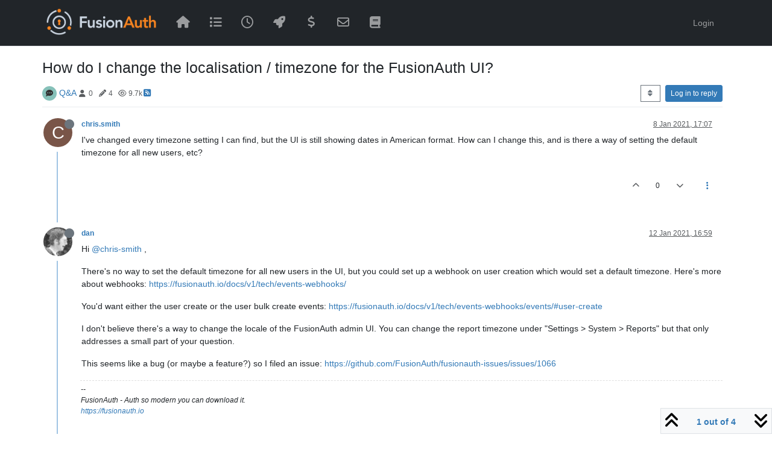

--- FILE ---
content_type: text/html; charset=utf-8
request_url: https://fusionauth.io/community/forum/topic/718/how-do-i-change-the-localisation-timezone-for-the-fusionauth-ui?_=1614788141466
body_size: 59319
content:
<!DOCTYPE html>
<html lang="en-GB" data-dir="ltr" style="direction: ltr;">
<head>
<title>How do I change the localisation &#x2F; timezone for the FusionAuth UI? | FusionAuth Forum</title>
<meta name="viewport" content="width&#x3D;device-width, initial-scale&#x3D;1.0" />
	<meta name="content-type" content="text/html; charset=UTF-8" />
	<meta name="apple-mobile-web-app-capable" content="yes" />
	<meta name="mobile-web-app-capable" content="yes" />
	<meta property="og:site_name" content="FusionAuth Forum" />
	<meta name="msapplication-badge" content="frequency=30; polling-uri=https://fusionauth.io/community/forum/sitemap.xml" />
	<meta name="theme-color" content="#ffffff" />
	<meta name="msapplication-square150x150logo" content="/community/forum/assets/uploads/system/site-logo.png" />
	<meta name="title" content="How do I change the localisation / timezone for the FusionAuth UI?" />
	<meta property="og:title" content="How do I change the localisation / timezone for the FusionAuth UI?" />
	<meta property="og:type" content="article" />
	<meta property="article:published_time" content="2021-01-08T17:07:35.787Z" />
	<meta property="article:modified_time" content="2021-03-30T15:08:26.979Z" />
	<meta property="article:section" content="Q&amp;amp;A" />
	<meta name="description" content="I&#x27;ve changed every timezone setting I can find, but the UI is still showing dates in American format.  How can I change this, and is there a way of setting t..." />
	<meta property="og:description" content="I&#x27;ve changed every timezone setting I can find, but the UI is still showing dates in American format.  How can I change this, and is there a way of setting t..." />
	<meta property="og:image" content="https://fusionauth.io/community/forum/assets/uploads/system/og-image.png" />
	<meta property="og:image:url" content="https://fusionauth.io/community/forum/assets/uploads/system/og-image.png" />
	<meta property="og:image:width" content="2350" />
	<meta property="og:image:height" content="1226" />
	<meta property="og:url" content="https://fusionauth.io/community/forum/topic/718/how-do-i-change-the-localisation-timezone-for-the-fusionauth-ui?_&#x3D;1614788141466" />
	
<link rel="stylesheet" type="text/css" href="/community/forum/assets/client.css?v=rcgg4tg866g" />
<link rel="icon" type="image/x-icon" href="/community/forum/assets/uploads/system/favicon.ico?v&#x3D;rcgg4tg866g" />
	<link rel="manifest" href="/community/forum/manifest.webmanifest" crossorigin="use-credentials" />
	<link rel="search" type="application/opensearchdescription+xml" title="FusionAuth Forum" href="/community/forum/osd.xml" />
	<link rel="apple-touch-icon" href="/community/forum/assets/uploads/system/touchicon-orig.png" />
	<link rel="icon" sizes="36x36" href="/community/forum/assets/uploads/system/touchicon-36.png" />
	<link rel="icon" sizes="48x48" href="/community/forum/assets/uploads/system/touchicon-48.png" />
	<link rel="icon" sizes="72x72" href="/community/forum/assets/uploads/system/touchicon-72.png" />
	<link rel="icon" sizes="96x96" href="/community/forum/assets/uploads/system/touchicon-96.png" />
	<link rel="icon" sizes="144x144" href="/community/forum/assets/uploads/system/touchicon-144.png" />
	<link rel="icon" sizes="192x192" href="/community/forum/assets/uploads/system/touchicon-192.png" />
	<link rel="prefetch" href="/community/forum/assets/src/modules/composer.js?v&#x3D;rcgg4tg866g" />
	<link rel="prefetch" href="/community/forum/assets/src/modules/composer/uploads.js?v&#x3D;rcgg4tg866g" />
	<link rel="prefetch" href="/community/forum/assets/src/modules/composer/drafts.js?v&#x3D;rcgg4tg866g" />
	<link rel="prefetch" href="/community/forum/assets/src/modules/composer/tags.js?v&#x3D;rcgg4tg866g" />
	<link rel="prefetch" href="/community/forum/assets/src/modules/composer/categoryList.js?v&#x3D;rcgg4tg866g" />
	<link rel="prefetch" href="/community/forum/assets/src/modules/composer/resize.js?v&#x3D;rcgg4tg866g" />
	<link rel="prefetch" href="/community/forum/assets/src/modules/composer/autocomplete.js?v&#x3D;rcgg4tg866g" />
	<link rel="prefetch" href="/community/forum/assets/templates/composer.tpl?v&#x3D;rcgg4tg866g" />
	<link rel="prefetch" href="/community/forum/assets/language/en-GB/topic.json?v&#x3D;rcgg4tg866g" />
	<link rel="prefetch" href="/community/forum/assets/language/en-GB/modules.json?v&#x3D;rcgg4tg866g" />
	<link rel="prefetch" href="/community/forum/assets/language/en-GB/tags.json?v&#x3D;rcgg4tg866g" />
	<link rel="prefetch stylesheet" href="/community/forum/assets/plugins/nodebb-plugin-markdown/styles/default.css" />
	<link rel="prefetch" href="/community/forum/assets/language/en-GB/markdown.json?v&#x3D;rcgg4tg866g" />
	<link rel="stylesheet" href="https://fusionauth.io/community/forum/assets/plugins/nodebb-plugin-emoji/emoji/styles.css?v&#x3D;rcgg4tg866g" />
	<link rel="canonical" href="https://fusionauth.io/community/forum/topic/718/how-do-i-change-the-localisation-timezone-for-the-fusionauth-ui" />
	<link rel="alternate" type="application/rss+xml" href="/community/forum/topic/718.rss" />
	<link rel="up" href="https://fusionauth.io/community/forum/category/6/q-a" />
	<link rel="author" href="https://fusionauth.io/community/forum/user/chris-smith" />
	
<script>
var RELATIVE_PATH = "/community/forum";
var config = JSON.parse('{"relative_path":"/community/forum","upload_url":"/assets/uploads","asset_base_url":"/community/forum/assets","assetBaseUrl":"/community/forum/assets","siteTitle":"FusionAuth Forum","browserTitle":"FusionAuth Forum","titleLayout":"&#123;pageTitle&#125; | &#123;browserTitle&#125;","showSiteTitle":false,"maintenanceMode":false,"postQueue":1,"minimumTitleLength":3,"maximumTitleLength":255,"minimumPostLength":8,"maximumPostLength":32767,"minimumTagsPerTopic":0,"maximumTagsPerTopic":5,"minimumTagLength":3,"maximumTagLength":15,"undoTimeout":10000,"useOutgoingLinksPage":false,"allowGuestHandles":false,"allowTopicsThumbnail":false,"usePagination":false,"disableChat":true,"disableChatMessageEditing":false,"maximumChatMessageLength":1000,"socketioTransports":["polling","websocket"],"socketioOrigins":"https://fusionauth.io:*","websocketAddress":"","maxReconnectionAttempts":5,"reconnectionDelay":1500,"topicsPerPage":20,"postsPerPage":20,"maximumFileSize":2048,"theme:id":"nodebb-theme-fusionauth","theme:src":"","defaultLang":"en-GB","userLang":"en-GB","loggedIn":false,"uid":-1,"cache-buster":"v=rcgg4tg866g","topicPostSort":"oldest_to_newest","categoryTopicSort":"recently_replied","csrf_token":false,"searchEnabled":true,"searchDefaultInQuick":"titles","bootswatchSkin":"","composer:showHelpTab":true,"enablePostHistory":true,"timeagoCutoff":30,"timeagoCodes":["af","am","ar","az-short","az","be","bg","bs","ca","cs","cy","da","de-short","de","dv","el","en-short","en","es-short","es","et","eu","fa-short","fa","fi","fr-short","fr","gl","he","hr","hu","hy","id","is","it-short","it","ja","jv","ko","ky","lt","lv","mk","nl","no","pl","pt-br-short","pt-br","pt-short","pt","ro","rs","ru","rw","si","sk","sl","sq","sr","sv","th","tr-short","tr","uk","ur","uz","vi","zh-CN","zh-TW"],"cookies":{"enabled":false,"message":"[[global:cookies.message]]","dismiss":"[[global:cookies.accept]]","link":"[[global:cookies.learn-more]]","link_url":"https:&#x2F;&#x2F;www.cookiesandyou.com"},"thumbs":{"size":512},"emailPrompt":0,"useragent":{"isSafari":false},"fontawesome":{"pro":false,"styles":["solid","brands","regular"],"version":"6.5.2"},"acpLang":"undefined","topicSearchEnabled":false,"disableCustomUserSkins":false,"defaultBootswatchSkin":"","composer-default":{"composeRouteEnabled":"off"},"markdown":{"highlight":1,"hljsLanguages":["common"],"theme":"default.css","defaultHighlightLanguage":"","externalMark":false},"emojiCustomFirst":false,"question-and-answer":{"defaultCid_6":"on","forceQuestions":"off","defaultCid_1":"off","defaultCid_2":"off","defaultCid_4":"off","defaultCid_3":"off","defaultCid_5":"off","defaultCid_7":"off","defaultCid_9":"on","onlyAdmins":"off","toggleLock":"off"},"hideSubCategories":false,"hideCategoryLastPost":false,"enableQuickReply":false,"spam-be-gone":{}}');
var app = {
template: "topic",
user: JSON.parse('{"uid":-1,"username":"Guest","displayname":"Guest","userslug":"","fullname":"Guest","email":"","icon:text":"?","icon:bgColor":"#aaa","groupTitle":"","groupTitleArray":[],"status":"offline","reputation":0,"email:confirmed":false,"unreadData":{"":{},"new":{},"watched":{},"unreplied":{}},"isAdmin":false,"isGlobalMod":false,"isMod":false,"privileges":{"chat":false,"chat:privileged":false,"upload:post:image":false,"upload:post:file":false,"signature":false,"invite":false,"group:create":false,"search:content":false,"search:users":false,"search:tags":false,"view:users":true,"view:tags":true,"view:groups":true,"local:login":false,"ban":false,"mute":false,"view:users:info":false},"blocks":[],"timeagoCode":"en","offline":true,"lastRoomId":null,"isEmailConfirmSent":false}')
};
document.documentElement.style.setProperty('--panel-offset', `${localStorage.getItem('panelOffset') || 0}px`);
</script>

<!-- Google tag GA4 (gtag.js) -->
<script async src="https://www.googletagmanager.com/gtag/js?id=G-MZ9FDPFDF0"></script>
<script>
  window.dataLayer = window.dataLayer || [];
  function gtag(){dataLayer.push(arguments);}
  gtag('js', new Date());

  gtag('config', 'G-MZ9FDPFDF0');
</script>
<!-- End Google tag GA4 (gtag.js) -->

<!-- Kapa.ai -->
<script
src="https://widget.kapa.ai/kapa-widget.bundle.js"
data-website-id="26ad3b7e-7d94-491c-ab54-95712d1fafee"
data-project-name="FusionAuth"
data-project-color="#475569"
data-project-logo="https://fusionauth.io/img/android-icon-144x144.png"
></script>
<!-- End Kapa.ai -->


<style>body {
  background: #fff;
}

.btn-primary, .btn-default {
  border-radius: 3px;
}

.navbar-default {
  background: #253031;
  box-shadow: 0 3px 5px rgba(0, 0, 0, 0.3);
  padding-bottom: 9px;
  padding-top: 10px;
}

.navbar-default #main-nav {
  float: right;
}

.header .forum-logo {
  height: 46px;
  margin-left: 0;
  padding-left: 5px;
}

.container button.navbar-toggle {
  color: #fff;
  font-size: 20px;
}

@media (min-width: 767px) {
  .container {
    padding-left: 0;
  }
  .navbar-nav > li > a {
    padding-top: 14px;
    padding-bottom: 12px;
  }
  .navbar-nav > li > a i {
    font-size: 20px;
  }
}
@media (min-width: 992px) {
  .container {
    width: 960px;
  }
  .container .header .forum-logo {
    margin-left: 15px;
  }
}
@media only screen and (min-width: 1200px) {
  .container {
    width: 1140px;
  }
}
.mantine-UnstyledButton-root {
  width: 5rem !important;
}

.authcon-email-footer {
  display: flex;
  justify-content: space-between;
  align-items: flex-start;
  flex-wrap: wrap;
  gap: 1rem;
  width: 100%;
  font-family: Arial, sans-serif;
}

.authcon-text-content {
  flex: 1;
  min-width: 250px;
}

.authcon-text-content p {
  margin: 0 0 0.5rem 0;
}

.authcon-image-content {
  flex-shrink: 0;
  text-align: right;
}

.authcon-image-content img {
  width: 300px; /* 50% of original 400px */
  height: auto;
  border-radius: 10px;
  display: block;
}</style>

</head>
<body class="page-topic page-topic-718 page-topic-how-do-i-change-the-localisation-timezone-for-the-fusionauth-ui template-topic page-topic-category-6 page-topic-category-q-amp-a parent-category-6 page-status-200 theme-fusionauth user-guest skin-noskin">
<nav id="menu" class="slideout-menu hidden">
<section class="menu-section" data-section="navigation">
<ul class="menu-section-list text-bg-dark"></ul>
</section>
</nav>
<nav id="chats-menu" class="slideout-menu hidden">

</nav>
<main id="panel" class="slideout-panel">
<nav class="navbar sticky-top navbar-expand-lg navbar-dark bg-dark header border-bottom" id="header-menu" component="navbar">
<div class="container justify-content-between flex-nowrap">
<div class="d-flex align-items-center me-auto" style="min-width: 0px;">
<button type="button" class="navbar-toggler border-0" id="mobile-menu">
<i class="fa fa-lg fa-fw fa-bars unread-count" ></i>
<span component="unread/icon" class="notification-icon fa fa-fw fa-book unread-count" data-content="0" data-unread-url="/unread"></span>
</button>
<div class="d-inline-flex align-items-center" style="min-width: 0px;">

<a class="navbar-brand" href="https://fusionauth.io">
<img alt="FusionAuth" class=" forum-logo d-inline-block align-text-bottom" src="/community/forum/assets/uploads/system/site-logo.png?v=rcgg4tg866g" />
</a>


</div>
</div>


<div component="navbar/title" class="visible-xs hidden">
<span></span>
</div>
<div id="nav-dropdown" class="collapse navbar-collapse d-none d-lg-block">
<ul id="main-nav" class="navbar-nav me-auto mb-2 mb-lg-0">


<li class="nav-item " title="Home">
<a class="nav-link navigation-link "
 href="https:&#x2F;&#x2F;fusionauth.io&#x2F;community&#x2F;forum&#x2F;" >

<i class="fa fa-fw fa-home" data-content=""></i>


<span class="visible-xs-inline">Home</span>


</a>

</li>



<li class="nav-item " title="Categories">
<a class="nav-link navigation-link "
 href="/community/forum&#x2F;categories" >

<i class="fa fa-fw fa-list" data-content=""></i>


<span class="visible-xs-inline">Categories</span>


</a>

</li>



<li class="nav-item " title="Recent">
<a class="nav-link navigation-link "
 href="/community/forum&#x2F;recent" >

<i class="fa fa-fw fa-clock-o" data-content=""></i>


<span class="visible-xs-inline">Recent</span>


</a>

</li>



<li class="nav-item " title="Popular">
<a class="nav-link navigation-link "
 href="/community/forum&#x2F;popular" >

<i class="fa fa-fw fa-rocket" data-content=""></i>


<span class="visible-xs-inline">Popular</span>


</a>

</li>



<li class="nav-item " title="">
<a class="nav-link navigation-link "
 href="https:&#x2F;&#x2F;fusionauth.io&#x2F;pricing?utm_medium=internal&amp;utm_source=forum&amp;utm_campaign=pricing"  target="_blank">

<i class="fa fa-fw fa-dollar" data-content=""></i>


<span class="visible-xs-inline">Pricing</span>


</a>

</li>



<li class="nav-item " title="">
<a class="nav-link navigation-link "
 href="https:&#x2F;&#x2F;fusionauth.io&#x2F;contact?utm_medium=internal&amp;utm_source=forum&amp;utm_campaign=contact https:&#x2F;&#x2F;fusionauth.io&#x2F;contact?utm_medium=internal&amp;utm_source=forum&amp;utm_campaign=contact"  target="_blank">

<i class="fa fa-fw fa-envelope-o" data-content=""></i>


<span class="visible-xs-inline">Contact us</span>


</a>

</li>



<li class="nav-item " title="">
<a class="nav-link navigation-link "
 href="https:&#x2F;&#x2F;fusionauth.io&#x2F;docs&#x2F;?utm_medium=internal&amp;utm_source=forum&amp;utm_campaign=docs"  target="_blank">

<i class="fa fa-fw fa-book" data-content=""></i>


<span class="visible-xs-inline">Docs</span>


</a>

</li>


</ul>
<ul class="navbar-nav mb-2 mb-lg-0 hidden-xs">
<li class="nav-item">
<a href="#" id="reconnect" class="nav-link hide" title="Looks like your connection to FusionAuth Forum was lost, please wait while we try to reconnect.">
<i class="fa fa-check"></i>
</a>
</li>
</ul>



<ul id="logged-out-menu" class="navbar-nav me-0 mb-2 mb-lg-0 align-items-center">

<li class="nav-item">
<a class="nav-link" href="/community/forum/login">
<i class="fa fa-sign-in fa-fw d-inline-block d-sm-none"></i>
<span>Login</span>
</a>
</li>
</ul>


</div>
</div>
</nav>
<script>
const rect = document.getElementById('header-menu').getBoundingClientRect();
const offset = Math.max(0, rect.bottom);
document.documentElement.style.setProperty('--panel-offset', offset + `px`);
</script>
<div class="container pt-3" id="content">
<noscript>
<div class="alert alert-danger">
<p>
Your browser does not seem to support JavaScript. As a result, your viewing experience will be diminished, and you have been placed in <strong>read-only mode</strong>.
</p>
<p>
Please download a browser that supports JavaScript, or enable it if it's disabled (i.e. NoScript).
</p>
</div>
</noscript>
<div data-widget-area="header">

</div>
<div class="row mb-5">
<div class="topic col-lg-12" itemid="/community/forum/topic/718/how-do-i-change-the-localisation-timezone-for-the-fusionauth-ui" itemscope itemtype="https://schema.org/DiscussionForumPosting">
<meta itemprop="headline" content="How do I change the localisation / timezone for the FusionAuth UI?">
<meta itemprop="text" content="How do I change the localisation / timezone for the FusionAuth UI?">
<meta itemprop="url" content="/community/forum/topic/718/how-do-i-change-the-localisation-timezone-for-the-fusionauth-ui">
<meta itemprop="datePublished" content="2021-01-08T17:07:35.787Z">
<meta itemprop="dateModified" content="2021-03-30T15:08:26.979Z">
<div itemprop="author" itemscope itemtype="https://schema.org/Person">
<meta itemprop="name" content="chris.smith">
<meta itemprop="url" content="/community/forum/user/chris-smith">
</div>
<div class="topic-header sticky-top mb-3">
<h1 component="post/header" itemprop="name">
<div class="topic-title d-flex">
<span class="fs-3" component="topic/title">How do I change the localisation &#x2F; timezone for the FusionAuth UI?</span>
</div>
</h1>
<div class="topic-info pb-2 d-flex gap-3 align-items-center flex-wrap">
<span component="topic/labels" class="d-flex text-md gap-2 hidden">
<span component="topic/scheduled" class="badge badge border border-gray-300 text-body hidden">
<i class="fa fa-clock-o"></i> Scheduled
</span>
<span component="topic/pinned" class="badge badge border border-gray-300 text-body hidden">
<i class="fa fa-thumb-tack"></i> Pinned
</span>
<span component="topic/locked" class="badge badge border border-gray-300 text-body hidden">
<i class="fa fa-lock"></i> Locked
</span>
<a component="topic/moved" href="/community/forum/category/" class="badge badge border border-gray-300 text-body text-decoration-none hidden">
<i class="fa fa-arrow-circle-right"></i> Moved
</a>

</span>
<div class="category-item d-inline-block">
<span class="icon d-inline-flex justify-content-center align-items-center align-middle rounded-circle" style="background-color: #86C1B9; border-color: #86C1B9!important; color: #333333; width:24px; height: 24px; font-size: 12px;"><i class="fa fa-fw fa-comment-dots fa-solid"></i></span>
<a href="/community/forum/category/6/q-a">Q&amp;A</a>
</div>
<div data-tid="718" component="topic/tags" class="tags tag-list d-inline-block hidden-xs hidden-empty"></div>
<div class="d-inline-block hidden-xs">
<div class="stats text-muted">
<i class="fa fa-fw fa-user" title="Posters"></i>
<span title="0">0</span>
</div>
<div class="stats text-muted">
<i class="fa fa-fw fa-pencil" title="Posts"></i>
<span component="topic/post-count" title="4">4</span>
</div>
<div class="stats text-muted">
<i class="fa fa-fw fa-eye" title="Views"></i>
<span title="9678">9.7k</span>
</div>
</div>

<a class="hidden-xs" target="_blank" href="/community/forum/topic/718.rss"><i class="fa fa-rss-square"></i></a>


<div class="ms-auto">
<div class="topic-main-buttons float-end d-inline-block">
<span class="loading-indicator btn float-start hidden" done="0">
<span class="hidden-xs">Loading More Posts</span> <i class="fa fa-refresh fa-spin"></i>
</span>


<div title="Sort by" class="btn-group bottom-sheet hidden-xs" component="thread/sort">
<button class="btn btn-sm btn-outline-secondary dropdown-toggle" data-bs-toggle="dropdown" aria-haspopup="true" aria-expanded="false" aria-label="Post sort option, Oldest to Newest">
<i class="fa fa-fw fa-sort"></i></button>
<ul class="dropdown-menu dropdown-menu-end" role="menu">
<li><a class="dropdown-item" href="#" class="oldest_to_newest" data-sort="oldest_to_newest" role="menuitem"><i class="fa fa-fw"></i> Oldest to Newest</a></li>
<li><a class="dropdown-item" href="#" class="newest_to_oldest" data-sort="newest_to_oldest" role="menuitem"><i class="fa fa-fw"></i> Newest to Oldest</a></li>
<li><a class="dropdown-item" href="#" class="most_votes" data-sort="most_votes" role="menuitem"><i class="fa fa-fw"></i> Most Votes</a></li>
</ul>
</div>
<div class="d-inline-block">

</div>
<div component="topic/reply/container" class="btn-group bottom-sheet hidden">
<a href="/community/forum/compose?tid=718" class="btn btn-sm btn-primary" component="topic/reply" data-ajaxify="false" role="button"><i class="fa fa-reply visible-xs-inline"></i><span class="visible-sm-inline visible-md-inline visible-lg-inline"> Reply</span></a>
<button type="button" class="btn btn-sm btn-primary dropdown-toggle" data-bs-toggle="dropdown" aria-haspopup="true" aria-expanded="false">
<span class="caret"></span>
</button>
<ul class="dropdown-menu dropdown-menu-end" role="menu">
<li><a class="dropdown-item" href="#" component="topic/reply-as-topic" role="menuitem">Reply as topic</a></li>
</ul>
</div>


<a component="topic/reply/guest" href="/community/forum/login" class="btn btn-sm btn-primary">Log in to reply</a>


</div>
</div>
</div>
</div>



<div component="topic/deleted/message" class="alert alert-warning mt-3 hidden d-flex justify-content-between flex-wrap">
<span>This topic has been deleted. Only users with topic management privileges can see it.</span>
<span>

</span>
</div>

<ul component="topic" class="posts timeline" data-tid="718" data-cid="6">

<li component="post" class="  topic-owner-post" data-index="0" data-pid="2136" data-uid="526" data-timestamp="1610125655787" data-username="chris.smith" data-userslug="chris-smith" itemprop="comment" itemtype="http://schema.org/Comment" itemscope>
<a component="post/anchor" data-index="0" id="1"></a>
<meta itemprop="datePublished" content="2021-01-08T17:07:35.787Z">
<meta itemprop="dateModified" content="">

<div class="clearfix post-header">
<div class="icon float-start">
<a href="/community/forum/user/chris-smith">
<span title="chris.smith" data-uid="526" class="avatar  avatar-rounded" component="user/picture" style="--avatar-size: 48px; background-color: #795548">C</span>
<i component="user/status" class="fa fa-circle status offline" title="Offline"></i>
</a>
</div>
<small class="d-flex">
<div class="d-flex align-items-center gap-1 flex-wrap w-100">
<strong class="text-nowrap" itemprop="author" itemscope itemtype="https://schema.org/Person">
<meta itemprop="name" content="chris.smith">
<meta itemprop="url" content="/community/forum/user/chris-smith">
<a href="/community/forum/user/chris-smith" data-username="chris.smith" data-uid="526">chris.smith</a>
</strong>


<span class="visible-xs-inline-block visible-sm-inline-block visible-md-inline-block visible-lg-inline-block">

<span>

</span>
</span>
<div class="d-flex align-items-center gap-1 flex-grow-1 justify-content-end">
<span>
<i component="post/edit-indicator" class="fa fa-pencil-square edit-icon hidden"></i>
<span data-editor="" component="post/editor" class="hidden">last edited by  <span class="timeago" title="Invalid Date"></span></span>
<span class="visible-xs-inline-block visible-sm-inline-block visible-md-inline-block visible-lg-inline-block">
<a class="permalink text-muted" href="/community/forum/post/2136"><span class="timeago" title="2021-01-08T17:07:35.787Z"></span></a>
</span>
</span>
<span class="bookmarked"><i class="fa fa-bookmark-o"></i></span>
</div>
</div>
</small>
</div>
<br />
<div class="content" component="post/content" itemprop="text">
<p dir="auto">I've changed every timezone setting I can find, but the UI is still showing dates in American format.  How can I change this, and is there a way of setting the default timezone for all new users, etc?</p>

</div>
<div class="post-footer">

<div class="clearfix">

<a component="post/reply-count" data-target-component="post/replies/container" href="#" class="threaded-replies user-select-none float-start text-muted hidden">
<span component="post/reply-count/avatars" class="avatars d-inline-flex gap-1 align-items-top hidden-xs ">


</span>
<span class="replies-count small" component="post/reply-count/text" data-replies="0">1 Reply</span>
<span class="replies-last hidden-xs small">Last reply <span class="timeago" title=""></span></span>
<i class="fa fa-fw fa-chevron-down" component="post/replies/open"></i>
</a>

<small class="d-flex justify-content-end align-items-center gap-1" component="post/actions">
<!-- This partial intentionally left blank; overwritten by nodebb-plugin-reactions -->
<span class="post-tools">
<a component="post/reply" href="#" class="user-select-none hidden">Reply</a>
<a component="post/quote" href="#" class="user-select-none hidden">Quote</a>
</span>

<span class="votes">
<a component="post/upvote" href="#" class="">
<i class="fa fa-chevron-up"></i>
</a>
<span component="post/vote-count" data-votes="0">0</span>

<a component="post/downvote" href="#" class="">
<i class="fa fa-chevron-down"></i>
</a>

</span>

<span component="post/tools" class="dropdown bottom-sheet d-inline-block ">
<a class="dropdown-toggle d-block" href="#" data-bs-toggle="dropdown" aria-haspopup="true" aria-expanded="false"><i class="fa fa-fw fa-ellipsis-v"></i></a>
<ul class="dropdown-menu dropdown-menu-end" role="menu"></ul>
</span>
</small>
</div>
<div component="post/replies/container"></div>
</div>

</li>




<li component="post" class="  " data-index="1" data-pid="2163" data-uid="20" data-timestamp="1610470754534" data-username="dan" data-userslug="dan" itemprop="comment" itemtype="http://schema.org/Comment" itemscope>
<a component="post/anchor" data-index="1" id="2"></a>
<meta itemprop="datePublished" content="2021-01-12T16:59:14.534Z">
<meta itemprop="dateModified" content="">

<div class="clearfix post-header">
<div class="icon float-start">
<a href="/community/forum/user/dan">
<img title="dan" data-uid="20" class="avatar  avatar-rounded" alt="dan" loading="lazy" component="user/picture" src="/community/forum/assets/uploads/profile/uid-20/20-profileavatar.jpeg" style="--avatar-size: 48px;" onError="this.remove()" itemprop="image" /><span title="dan" data-uid="20" class="avatar  avatar-rounded" component="user/picture" style="--avatar-size: 48px; background-color: #607d8b">D</span>
<i component="user/status" class="fa fa-circle status offline" title="Offline"></i>
</a>
</div>
<small class="d-flex">
<div class="d-flex align-items-center gap-1 flex-wrap w-100">
<strong class="text-nowrap" itemprop="author" itemscope itemtype="https://schema.org/Person">
<meta itemprop="name" content="dan">
<meta itemprop="url" content="/community/forum/user/dan">
<a href="/community/forum/user/dan" data-username="dan" data-uid="20">dan</a>
</strong>


<span class="visible-xs-inline-block visible-sm-inline-block visible-md-inline-block visible-lg-inline-block">

<span>

</span>
</span>
<div class="d-flex align-items-center gap-1 flex-grow-1 justify-content-end">
<span>
<i component="post/edit-indicator" class="fa fa-pencil-square edit-icon hidden"></i>
<span data-editor="" component="post/editor" class="hidden">last edited by  <span class="timeago" title="Invalid Date"></span></span>
<span class="visible-xs-inline-block visible-sm-inline-block visible-md-inline-block visible-lg-inline-block">
<a class="permalink text-muted" href="/community/forum/post/2163"><span class="timeago" title="2021-01-12T16:59:14.534Z"></span></a>
</span>
</span>
<span class="bookmarked"><i class="fa fa-bookmark-o"></i></span>
</div>
</div>
</small>
</div>
<br />
<div class="content" component="post/content" itemprop="text">
<p dir="auto">Hi <a class="mention plugin-mentions-user plugin-mentions-a" href="https://fusionauth.io/community/forum/uid/526">@chris-smith</a> ,</p>
<p dir="auto">There's no way to set the default timezone for all new users in the UI, but you could set up a webhook on user creation which would set a default timezone. Here's more about webhooks: <a href="https://fusionauth.io/docs/v1/tech/events-webhooks/" rel="nofollow ugc">https://fusionauth.io/docs/v1/tech/events-webhooks/</a></p>
<p dir="auto">You'd want either the user create or the user bulk create events: <a href="https://fusionauth.io/docs/v1/tech/events-webhooks/events/#user-create" rel="nofollow ugc">https://fusionauth.io/docs/v1/tech/events-webhooks/events/#user-create</a></p>
<p dir="auto">I don't believe there's a way to change the locale of the FusionAuth admin UI. You can change the report timezone under "Settings &gt; System &gt; Reports" but that only addresses a small part of your question.</p>
<p dir="auto">This seems like a bug (or maybe a feature?) so I filed an issue: <a href="https://github.com/FusionAuth/fusionauth-issues/issues/1066" rel="nofollow ugc">https://github.com/FusionAuth/fusionauth-issues/issues/1066</a></p>

</div>
<div class="post-footer">

<div component="post/signature" data-uid="20" class="post-signature"><p dir="auto">--<br />
FusionAuth - Auth so modern you can download it.<br />
<a href="https://fusionauth.io" rel="nofollow ugc">https://fusionauth.io</a></p>
</div>

<div class="clearfix">

<a component="post/reply-count" data-target-component="post/replies/container" href="#" class="threaded-replies user-select-none float-start text-muted hidden">
<span component="post/reply-count/avatars" class="avatars d-inline-flex gap-1 align-items-top hidden-xs ">


</span>
<span class="replies-count small" component="post/reply-count/text" data-replies="0">1 Reply</span>
<span class="replies-last hidden-xs small">Last reply <span class="timeago" title=""></span></span>
<i class="fa fa-fw fa-chevron-down" component="post/replies/open"></i>
</a>

<small class="d-flex justify-content-end align-items-center gap-1" component="post/actions">
<!-- This partial intentionally left blank; overwritten by nodebb-plugin-reactions -->
<span class="post-tools">
<a component="post/reply" href="#" class="user-select-none hidden">Reply</a>
<a component="post/quote" href="#" class="user-select-none hidden">Quote</a>
</span>

<span class="votes">
<a component="post/upvote" href="#" class="">
<i class="fa fa-chevron-up"></i>
</a>
<span component="post/vote-count" data-votes="0">0</span>

<a component="post/downvote" href="#" class="">
<i class="fa fa-chevron-down"></i>
</a>

</span>

<span component="post/tools" class="dropdown bottom-sheet d-inline-block ">
<a class="dropdown-toggle d-block" href="#" data-bs-toggle="dropdown" aria-haspopup="true" aria-expanded="false"><i class="fa fa-fw fa-ellipsis-v"></i></a>
<ul class="dropdown-menu dropdown-menu-end" role="menu"></ul>
</span>
</small>
</div>
<div component="post/replies/container"></div>
</div>

</li>




<li component="post" class="  " data-index="2" data-pid="2175" data-uid="20" data-timestamp="1610544835730" data-username="dan" data-userslug="dan" itemprop="comment" itemtype="http://schema.org/Comment" itemscope>
<a component="post/anchor" data-index="2" id="3"></a>
<meta itemprop="datePublished" content="2021-01-13T13:33:55.730Z">
<meta itemprop="dateModified" content="">

<div class="clearfix post-header">
<div class="icon float-start">
<a href="/community/forum/user/dan">
<img title="dan" data-uid="20" class="avatar  avatar-rounded" alt="dan" loading="lazy" component="user/picture" src="/community/forum/assets/uploads/profile/uid-20/20-profileavatar.jpeg" style="--avatar-size: 48px;" onError="this.remove()" itemprop="image" /><span title="dan" data-uid="20" class="avatar  avatar-rounded" component="user/picture" style="--avatar-size: 48px; background-color: #607d8b">D</span>
<i component="user/status" class="fa fa-circle status offline" title="Offline"></i>
</a>
</div>
<small class="d-flex">
<div class="d-flex align-items-center gap-1 flex-wrap w-100">
<strong class="text-nowrap" itemprop="author" itemscope itemtype="https://schema.org/Person">
<meta itemprop="name" content="dan">
<meta itemprop="url" content="/community/forum/user/dan">
<a href="/community/forum/user/dan" data-username="dan" data-uid="20">dan</a>
</strong>


<span class="visible-xs-inline-block visible-sm-inline-block visible-md-inline-block visible-lg-inline-block">

<span>

</span>
</span>
<div class="d-flex align-items-center gap-1 flex-grow-1 justify-content-end">
<span>
<i component="post/edit-indicator" class="fa fa-pencil-square edit-icon hidden"></i>
<span data-editor="" component="post/editor" class="hidden">last edited by  <span class="timeago" title="Invalid Date"></span></span>
<span class="visible-xs-inline-block visible-sm-inline-block visible-md-inline-block visible-lg-inline-block">
<a class="permalink text-muted" href="/community/forum/post/2175"><span class="timeago" title="2021-01-13T13:33:55.730Z"></span></a>
</span>
</span>
<span class="bookmarked"><i class="fa fa-bookmark-o"></i></span>
</div>
</div>
</small>
</div>
<br />
<div class="content" component="post/content" itemprop="text">
<p dir="auto">OK, more info here because I didn't understand how this works in FusionAuth, and wanted to document this for other folks with the same question.</p>
<p dir="auto">You can change the locale and timezone on a per user  or per registration basis. The registration values, if set, will override the user values.</p>
<p dir="auto">These are available to you on the user or registration object to use in your application.</p>
<p dir="auto">Within the FusionAuth UI, they are used as well. While the FusionAuth admin UI isn't translated, if you change your user's locale to, say, FR, you will see dates displayed in the French format (12/1/2021 for Jan 12).</p>
<p dir="auto">You can't set a global locale or timezone, but you can, as I mentioned, set up a webhook to do so. You could also write your own script to add users using the API or client libraries and always set a user's locale and timezone using that script.</p>
<p dir="auto">HTH.</p>

</div>
<div class="post-footer">

<div component="post/signature" data-uid="20" class="post-signature"><p dir="auto">--<br />
FusionAuth - Auth so modern you can download it.<br />
<a href="https://fusionauth.io" rel="nofollow ugc">https://fusionauth.io</a></p>
</div>

<div class="clearfix">

<a component="post/reply-count" data-target-component="post/replies/container" href="#" class="threaded-replies user-select-none float-start text-muted hidden">
<span component="post/reply-count/avatars" class="avatars d-inline-flex gap-1 align-items-top hidden-xs ">


</span>
<span class="replies-count small" component="post/reply-count/text" data-replies="0">1 Reply</span>
<span class="replies-last hidden-xs small">Last reply <span class="timeago" title=""></span></span>
<i class="fa fa-fw fa-chevron-down" component="post/replies/open"></i>
</a>

<small class="d-flex justify-content-end align-items-center gap-1" component="post/actions">
<!-- This partial intentionally left blank; overwritten by nodebb-plugin-reactions -->
<span class="post-tools">
<a component="post/reply" href="#" class="user-select-none hidden">Reply</a>
<a component="post/quote" href="#" class="user-select-none hidden">Quote</a>
</span>

<span class="votes">
<a component="post/upvote" href="#" class="">
<i class="fa fa-chevron-up"></i>
</a>
<span component="post/vote-count" data-votes="0">0</span>

<a component="post/downvote" href="#" class="">
<i class="fa fa-chevron-down"></i>
</a>

</span>

<span component="post/tools" class="dropdown bottom-sheet d-inline-block ">
<a class="dropdown-toggle d-block" href="#" data-bs-toggle="dropdown" aria-haspopup="true" aria-expanded="false"><i class="fa fa-fw fa-ellipsis-v"></i></a>
<ul class="dropdown-menu dropdown-menu-end" role="menu"></ul>
</span>
</small>
</div>
<div component="post/replies/container"></div>
</div>

</li>




<li component="post" class="  " data-index="3" data-pid="2699" data-uid="20" data-timestamp="1617116906979" data-username="dan" data-userslug="dan" itemprop="comment" itemtype="http://schema.org/Comment" itemscope>
<a component="post/anchor" data-index="3" id="4"></a>
<meta itemprop="datePublished" content="2021-03-30T15:08:26.979Z">
<meta itemprop="dateModified" content="">

<div class="clearfix post-header">
<div class="icon float-start">
<a href="/community/forum/user/dan">
<img title="dan" data-uid="20" class="avatar  avatar-rounded" alt="dan" loading="lazy" component="user/picture" src="/community/forum/assets/uploads/profile/uid-20/20-profileavatar.jpeg" style="--avatar-size: 48px;" onError="this.remove()" itemprop="image" /><span title="dan" data-uid="20" class="avatar  avatar-rounded" component="user/picture" style="--avatar-size: 48px; background-color: #607d8b">D</span>
<i component="user/status" class="fa fa-circle status offline" title="Offline"></i>
</a>
</div>
<small class="d-flex">
<div class="d-flex align-items-center gap-1 flex-wrap w-100">
<strong class="text-nowrap" itemprop="author" itemscope itemtype="https://schema.org/Person">
<meta itemprop="name" content="dan">
<meta itemprop="url" content="/community/forum/user/dan">
<a href="/community/forum/user/dan" data-username="dan" data-uid="20">dan</a>
</strong>


<span class="visible-xs-inline-block visible-sm-inline-block visible-md-inline-block visible-lg-inline-block">

<span>

</span>
</span>
<div class="d-flex align-items-center gap-1 flex-grow-1 justify-content-end">
<span>
<i component="post/edit-indicator" class="fa fa-pencil-square edit-icon hidden"></i>
<span data-editor="" component="post/editor" class="hidden">last edited by  <span class="timeago" title="Invalid Date"></span></span>
<span class="visible-xs-inline-block visible-sm-inline-block visible-md-inline-block visible-lg-inline-block">
<a class="permalink text-muted" href="/community/forum/post/2699"><span class="timeago" title="2021-03-30T15:08:26.979Z"></span></a>
</span>
</span>
<span class="bookmarked"><i class="fa fa-bookmark-o"></i></span>
</div>
</div>
</small>
</div>
<br />
<div class="content" component="post/content" itemprop="text">
<p dir="auto">There's additional localization and internationalization doc that was written recently here: <a href="https://fusionauth.io/docs/v1/tech/core-concepts/localization-and-internationalization/" rel="nofollow ugc">https://fusionauth.io/docs/v1/tech/core-concepts/localization-and-internationalization/</a></p>

</div>
<div class="post-footer">

<div component="post/signature" data-uid="20" class="post-signature"><p dir="auto">--<br />
FusionAuth - Auth so modern you can download it.<br />
<a href="https://fusionauth.io" rel="nofollow ugc">https://fusionauth.io</a></p>
</div>

<div class="clearfix">

<a component="post/reply-count" data-target-component="post/replies/container" href="#" class="threaded-replies user-select-none float-start text-muted hidden">
<span component="post/reply-count/avatars" class="avatars d-inline-flex gap-1 align-items-top hidden-xs ">


</span>
<span class="replies-count small" component="post/reply-count/text" data-replies="0">1 Reply</span>
<span class="replies-last hidden-xs small">Last reply <span class="timeago" title=""></span></span>
<i class="fa fa-fw fa-chevron-down" component="post/replies/open"></i>
</a>

<small class="d-flex justify-content-end align-items-center gap-1" component="post/actions">
<!-- This partial intentionally left blank; overwritten by nodebb-plugin-reactions -->
<span class="post-tools">
<a component="post/reply" href="#" class="user-select-none hidden">Reply</a>
<a component="post/quote" href="#" class="user-select-none hidden">Quote</a>
</span>

<span class="votes">
<a component="post/upvote" href="#" class="">
<i class="fa fa-chevron-up"></i>
</a>
<span component="post/vote-count" data-votes="0">0</span>

<a component="post/downvote" href="#" class="">
<i class="fa fa-chevron-down"></i>
</a>

</span>

<span component="post/tools" class="dropdown bottom-sheet d-inline-block ">
<a class="dropdown-toggle d-block" href="#" data-bs-toggle="dropdown" aria-haspopup="true" aria-expanded="false"><i class="fa fa-fw fa-ellipsis-v"></i></a>
<ul class="dropdown-menu dropdown-menu-end" role="menu"></ul>
</span>
</small>
</div>
<div component="post/replies/container"></div>
</div>

</li>




</ul>



<div class="pagination-block border border-1 text-bg-light text-center">
<div class="progress-bar bg-info"></div>
<div class="wrapper dropup">
<i class="fa fa-2x fa-angle-double-up pointer fa-fw pagetop"></i>
<a href="#" class="dropdown-toggle d-inline-block text-decoration-none" data-bs-toggle="dropdown" data-bs-reference="parent" aria-haspopup="true" aria-expanded="false">
<span class="pagination-text"></span>
</a>
<i class="fa fa-2x fa-angle-double-down pointer fa-fw pagebottom"></i>
<ul class="dropdown-menu dropdown-menu-end" role="menu">
<li>
<div class="row">
<div class="col-8 post-content"></div>
<div class="col-4 text-end">
<div class="scroller-content">
<span class="pointer pagetop">First post <i class="fa fa-angle-double-up"></i></span>
<div class="scroller-container">
<div class="scroller-thumb">
<span class="thumb-text"></span>
<div class="scroller-thumb-icon"></div>
</div>
</div>
<span class="pointer pagebottom">Last post <i class="fa fa-angle-double-down"></i></span>
</div>
</div>
</div>
<div class="row">
<div class="col-6">
<button id="myNextPostBtn" class="btn btn-outline-secondary form-control" disabled>Go to my next post</button>
</div>
<div class="col-6">
<input type="number" class="form-control" id="indexInput" placeholder="Go to post index">
</div>
</div>
</li>
</ul>
</div>
</div>
</div>
<div data-widget-area="sidebar" class="col-lg-3 col-sm-12 hidden">

</div>
</div>
<div data-widget-area="footer">

</div>

<noscript>
<nav component="pagination" class="pagination-container hidden" aria-label="Pagination">
<ul class="pagination hidden-xs justify-content-center">
<li class="page-item previous float-start disabled">
<a class="page-link" href="?" data-page="1" aria-label="Previous Page"><i class="fa fa-chevron-left"></i> </a>
</li>

<li class="page-item next float-end disabled">
<a class="page-link" href="?" data-page="1" aria-label="Next Page"><i class="fa fa-chevron-right"></i></a>
</li>
</ul>
<ul class="pagination hidden-sm hidden-md hidden-lg justify-content-center">
<li class="page-item first disabled">
<a class="page-link" href="?" data-page="1" aria-label="First Page"><i class="fa fa-fast-backward"></i> </a>
</li>
<li class="page-item previous disabled">
<a class="page-link" href="?" data-page="1" aria-label="Previous Page"><i class="fa fa-chevron-left"></i> </a>
</li>
<li component="pagination/select-page" class="page-item page select-page">
<a class="page-link" href="#" aria-label="Go to page">1 / 1</a>
</li>
<li class="page-item next disabled">
<a class="page-link" href="?" data-page="1" aria-label="Next Page"><i class="fa fa-chevron-right"></i></a>
</li>
<li class="page-item last disabled">
<a class="page-link" href="?" data-page="1" aria-label="Last Page"><i class="fa fa-fast-forward"></i> </a>
</li>
</ul>
</nav>
</noscript>
<script id="ajaxify-data" type="application/json">{"tid":718,"uid":526,"cid":6,"mainPid":2136,"title":"How do I change the localisation &#x2F; timezone for the FusionAuth UI?","slug":"718/how-do-i-change-the-localisation-timezone-for-the-fusionauth-ui","timestamp":1610125655787,"lastposttime":1617116906979,"postcount":4,"viewcount":9678,"teaserPid":2699,"postercount":0,"deleted":0,"locked":0,"pinned":0,"pinExpiry":0,"upvotes":0,"downvotes":0,"deleterUid":0,"titleRaw":"How do I change the localisation / timezone for the FusionAuth UI?","timestampISO":"2021-01-08T17:07:35.787Z","scheduled":false,"lastposttimeISO":"2021-03-30T15:08:26.979Z","pinExpiryISO":"","votes":0,"tags":[],"thumbs":[],"posts":[{"pid":2136,"uid":526,"tid":718,"content":"<p dir=\"auto\">I've changed every timezone setting I can find, but the UI is still showing dates in American format.  How can I change this, and is there a way of setting the default timezone for all new users, etc?<\/p>\n","timestamp":1610125655787,"deleted":0,"upvotes":0,"downvotes":0,"deleterUid":0,"edited":0,"replies":{"hasMore":false,"hasSingleImmediateReply":false,"users":[],"text":"[[topic:one-reply-to-this-post]]","count":0},"bookmarks":0,"votes":0,"timestampISO":"2021-01-08T17:07:35.787Z","editedISO":"","index":0,"user":{"uid":526,"username":"chris.smith","userslug":"chris-smith","reputation":0,"postcount":4,"topiccount":2,"picture":null,"signature":"","banned":false,"banned:expire":0,"status":"offline","lastonline":1610363595151,"groupTitle":null,"mutedUntil":0,"displayname":"chris.smith","groupTitleArray":[],"icon:bgColor":"#795548","icon:text":"C","lastonlineISO":"2021-01-11T11:13:15.151Z","muted":false,"banned_until":0,"banned_until_readable":"Not Banned","selectedGroups":[],"custom_profile_info":[]},"editor":null,"bookmarked":false,"upvoted":false,"downvoted":false,"selfPost":false,"events":[],"topicOwnerPost":true,"display_edit_tools":false,"display_delete_tools":false,"display_moderator_tools":false,"display_move_tools":false,"display_post_menu":true},{"pid":2163,"uid":20,"tid":718,"content":"<p dir=\"auto\">Hi <a class=\"mention plugin-mentions-user plugin-mentions-a\" href=\"https://fusionauth.io/community/forum/uid/526\">@chris-smith<\/a> ,<\/p>\n<p dir=\"auto\">There's no way to set the default timezone for all new users in the UI, but you could set up a webhook on user creation which would set a default timezone. Here's more about webhooks: <a href=\"https://fusionauth.io/docs/v1/tech/events-webhooks/\" rel=\"nofollow ugc\">https://fusionauth.io/docs/v1/tech/events-webhooks/<\/a><\/p>\n<p dir=\"auto\">You'd want either the user create or the user bulk create events: <a href=\"https://fusionauth.io/docs/v1/tech/events-webhooks/events/#user-create\" rel=\"nofollow ugc\">https://fusionauth.io/docs/v1/tech/events-webhooks/events/#user-create<\/a><\/p>\n<p dir=\"auto\">I don't believe there's a way to change the locale of the FusionAuth admin UI. You can change the report timezone under \"Settings &gt; System &gt; Reports\" but that only addresses a small part of your question.<\/p>\n<p dir=\"auto\">This seems like a bug (or maybe a feature?) so I filed an issue: <a href=\"https://github.com/FusionAuth/fusionauth-issues/issues/1066\" rel=\"nofollow ugc\">https://github.com/FusionAuth/fusionauth-issues/issues/1066<\/a><\/p>\n","timestamp":1610470754534,"deleted":0,"upvotes":0,"downvotes":0,"deleterUid":0,"edited":0,"replies":{"hasMore":false,"hasSingleImmediateReply":false,"users":[],"text":"[[topic:one-reply-to-this-post]]","count":0},"bookmarks":0,"votes":0,"timestampISO":"2021-01-12T16:59:14.534Z","editedISO":"","index":1,"user":{"uid":20,"username":"dan","userslug":"dan","reputation":211,"postcount":2690,"topiccount":667,"picture":"/community/forum/assets/uploads/profile/uid-20/20-profileavatar.jpeg","signature":"<p dir=\"auto\">--<br />\nFusionAuth - Auth so modern you can download it.<br />\n<a href=\"https://fusionauth.io\" rel=\"nofollow ugc\">https://fusionauth.io<\/a><\/p>\n","banned":false,"banned:expire":0,"status":"offline","lastonline":1759496786932,"groupTitle":"[]","mutedUntil":0,"displayname":"dan","groupTitleArray":[],"icon:bgColor":"#607d8b","icon:text":"D","lastonlineISO":"2025-10-03T13:06:26.932Z","muted":false,"banned_until":0,"banned_until_readable":"Not Banned","selectedGroups":[],"custom_profile_info":[]},"editor":null,"bookmarked":false,"upvoted":false,"downvoted":false,"selfPost":false,"events":[],"topicOwnerPost":false,"display_edit_tools":false,"display_delete_tools":false,"display_moderator_tools":false,"display_move_tools":false,"display_post_menu":true},{"pid":2175,"uid":20,"tid":718,"content":"<p dir=\"auto\">OK, more info here because I didn't understand how this works in FusionAuth, and wanted to document this for other folks with the same question.<\/p>\n<p dir=\"auto\">You can change the locale and timezone on a per user  or per registration basis. The registration values, if set, will override the user values.<\/p>\n<p dir=\"auto\">These are available to you on the user or registration object to use in your application.<\/p>\n<p dir=\"auto\">Within the FusionAuth UI, they are used as well. While the FusionAuth admin UI isn't translated, if you change your user's locale to, say, FR, you will see dates displayed in the French format (12/1/2021 for Jan 12).<\/p>\n<p dir=\"auto\">You can't set a global locale or timezone, but you can, as I mentioned, set up a webhook to do so. You could also write your own script to add users using the API or client libraries and always set a user's locale and timezone using that script.<\/p>\n<p dir=\"auto\">HTH.<\/p>\n","timestamp":1610544835730,"deleted":0,"upvotes":0,"downvotes":0,"deleterUid":0,"edited":0,"replies":{"hasMore":false,"hasSingleImmediateReply":false,"users":[],"text":"[[topic:one-reply-to-this-post]]","count":0},"bookmarks":0,"votes":0,"timestampISO":"2021-01-13T13:33:55.730Z","editedISO":"","index":2,"user":{"uid":20,"username":"dan","userslug":"dan","reputation":211,"postcount":2690,"topiccount":667,"picture":"/community/forum/assets/uploads/profile/uid-20/20-profileavatar.jpeg","signature":"<p dir=\"auto\">--<br />\nFusionAuth - Auth so modern you can download it.<br />\n<a href=\"https://fusionauth.io\" rel=\"nofollow ugc\">https://fusionauth.io<\/a><\/p>\n","banned":false,"banned:expire":0,"status":"offline","lastonline":1759496786932,"groupTitle":"[]","mutedUntil":0,"displayname":"dan","groupTitleArray":[],"icon:bgColor":"#607d8b","icon:text":"D","lastonlineISO":"2025-10-03T13:06:26.932Z","muted":false,"banned_until":0,"banned_until_readable":"Not Banned","selectedGroups":[],"custom_profile_info":[]},"editor":null,"bookmarked":false,"upvoted":false,"downvoted":false,"selfPost":false,"events":[],"topicOwnerPost":false,"display_edit_tools":false,"display_delete_tools":false,"display_moderator_tools":false,"display_move_tools":false,"display_post_menu":true},{"pid":2699,"uid":20,"tid":718,"content":"<p dir=\"auto\">There's additional localization and internationalization doc that was written recently here: <a href=\"https://fusionauth.io/docs/v1/tech/core-concepts/localization-and-internationalization/\" rel=\"nofollow ugc\">https://fusionauth.io/docs/v1/tech/core-concepts/localization-and-internationalization/<\/a><\/p>\n","timestamp":1617116906979,"deleted":0,"upvotes":0,"downvotes":0,"deleterUid":0,"edited":0,"replies":{"hasMore":false,"hasSingleImmediateReply":false,"users":[],"text":"[[topic:one-reply-to-this-post]]","count":0},"bookmarks":0,"votes":0,"timestampISO":"2021-03-30T15:08:26.979Z","editedISO":"","index":3,"user":{"uid":20,"username":"dan","userslug":"dan","reputation":211,"postcount":2690,"topiccount":667,"picture":"/community/forum/assets/uploads/profile/uid-20/20-profileavatar.jpeg","signature":"<p dir=\"auto\">--<br />\nFusionAuth - Auth so modern you can download it.<br />\n<a href=\"https://fusionauth.io\" rel=\"nofollow ugc\">https://fusionauth.io<\/a><\/p>\n","banned":false,"banned:expire":0,"status":"offline","lastonline":1759496786932,"groupTitle":"[]","mutedUntil":0,"displayname":"dan","groupTitleArray":[],"icon:bgColor":"#607d8b","icon:text":"D","lastonlineISO":"2025-10-03T13:06:26.932Z","muted":false,"banned_until":0,"banned_until_readable":"Not Banned","selectedGroups":[],"custom_profile_info":[]},"editor":null,"bookmarked":false,"upvoted":false,"downvoted":false,"selfPost":false,"events":[],"topicOwnerPost":false,"display_edit_tools":false,"display_delete_tools":false,"display_moderator_tools":false,"display_move_tools":false,"display_post_menu":true}],"events":[],"category":{"cid":6,"name":"Q&amp;A","description":"You&#x27;ve got questions? We&#x27;ve got answers. ","descriptionParsed":"<p dir=\"auto\">You've got questions? We've got answers.<\/p>\n","icon":"fa-comment-dots fa-solid","bgColor":"#86C1B9","color":"#333333","slug":"6/q-a","parentCid":0,"topic_count":1616,"post_count":5029,"disabled":0,"order":4,"link":"","numRecentReplies":1,"class":"col-md-3 col-xs-6","imageClass":"cover","isSection":0,"subCategoriesPerPage":10,"minTags":0,"maxTags":5,"postQueue":1,"totalPostCount":5029,"totalTopicCount":1616},"tagWhitelist":[],"minTags":0,"maxTags":5,"thread_tools":[{"class":"toggleQuestionStatus","title":"[[qanda:thread.tool.as_question]]","icon":"fa-question-circle"}],"isFollowing":false,"isNotFollowing":true,"isIgnoring":false,"bookmark":null,"postSharing":[{"id":"facebook","name":"Facebook","class":"fa-brands fa-facebook","activated":true},{"id":"twitter","name":"X (Twitter)","class":"fa-brands fa-x-twitter","activated":true}],"deleter":null,"merger":null,"forker":null,"related":[],"unreplied":false,"icons":[],"privileges":{"topics:reply":false,"topics:read":true,"topics:schedule":false,"topics:tag":false,"topics:delete":false,"posts:edit":false,"posts:history":false,"posts:upvote":false,"posts:downvote":false,"posts:delete":false,"posts:view_deleted":false,"read":true,"purge":false,"view_thread_tools":false,"editable":false,"deletable":false,"view_deleted":false,"view_scheduled":false,"isAdminOrMod":false,"disabled":0,"tid":"718","uid":-1},"topicStaleDays":60,"reputation:disabled":0,"downvote:disabled":0,"upvoteVisibility":"privileged","downvoteVisibility":"privileged","feeds:disableRSS":0,"signatures:hideDuplicates":0,"bookmarkThreshold":5,"necroThreshold":7,"postEditDuration":0,"postDeleteDuration":0,"scrollToMyPost":false,"updateUrlWithPostIndex":false,"allowMultipleBadges":false,"privateUploads":false,"showPostPreviewsOnHover":true,"sortOptionLabel":"[[topic:oldest-to-newest]]","rssFeedUrl":"/community/forum/topic/718.rss","postIndex":1,"breadcrumbs":[{"text":"[[global:home]]","url":"https://fusionauth.io/community/forum"},{"text":"[[global:header.categories]]","url":"https://fusionauth.io/community/forum/categories"},{"text":"Q&amp;A","url":"https://fusionauth.io/community/forum/category/6/q-a","cid":6},{"text":"How do I change the localisation &#x2F; timezone for the FusionAuth UI?"}],"author":{"username":"chris.smith","userslug":"chris-smith","uid":526,"displayname":"chris.smith"},"pagination":{"prev":{"page":1,"active":false},"next":{"page":1,"active":false},"first":{"page":1,"active":true},"last":{"page":1,"active":true},"rel":[],"pages":[],"currentPage":1,"pageCount":1},"loggedIn":false,"loggedInUser":{"uid":-1,"username":"[[global:guest]]","picture":"","icon:text":"?","icon:bgColor":"#aaa"},"relative_path":"/community/forum","template":{"name":"topic","topic":true},"url":"/community/forum/topic/718/how-do-i-change-the-localisation-timezone-for-the-fusionauth-ui","bodyClass":"page-topic page-topic-718 page-topic-how-do-i-change-the-localisation-timezone-for-the-fusionauth-ui template-topic page-topic-category-6 page-topic-category-q-amp-a parent-category-6 page-status-200 theme-fusionauth user-guest","_header":{"tags":{"meta":[{"name":"viewport","content":"width&#x3D;device-width, initial-scale&#x3D;1.0"},{"name":"content-type","content":"text/html; charset=UTF-8","noEscape":true},{"name":"apple-mobile-web-app-capable","content":"yes"},{"name":"mobile-web-app-capable","content":"yes"},{"property":"og:site_name","content":"FusionAuth Forum"},{"name":"msapplication-badge","content":"frequency=30; polling-uri=https://fusionauth.io/community/forum/sitemap.xml","noEscape":true},{"name":"theme-color","content":"#ffffff"},{"name":"msapplication-square150x150logo","content":"/community/forum/assets/uploads/system/site-logo.png","noEscape":true},{"name":"title","content":"How do I change the localisation / timezone for the FusionAuth UI?"},{"property":"og:title","content":"How do I change the localisation / timezone for the FusionAuth UI?"},{"property":"og:type","content":"article"},{"property":"article:published_time","content":"2021-01-08T17:07:35.787Z"},{"property":"article:modified_time","content":"2021-03-30T15:08:26.979Z"},{"property":"article:section","content":"Q&amp;amp;A"},{"name":"description","content":"I&#x27;ve changed every timezone setting I can find, but the UI is still showing dates in American format.  How can I change this, and is there a way of setting t..."},{"property":"og:description","content":"I&#x27;ve changed every timezone setting I can find, but the UI is still showing dates in American format.  How can I change this, and is there a way of setting t..."},{"property":"og:image","content":"https://fusionauth.io/community/forum/assets/uploads/system/og-image.png","noEscape":true},{"property":"og:image:url","content":"https://fusionauth.io/community/forum/assets/uploads/system/og-image.png","noEscape":true},{"property":"og:image:width","content":"2350"},{"property":"og:image:height","content":"1226"},{"content":"https://fusionauth.io/community/forum/topic/718/how-do-i-change-the-localisation-timezone-for-the-fusionauth-ui?_&#x3D;1614788141466","property":"og:url"}],"link":[{"rel":"icon","type":"image/x-icon","href":"/community/forum/assets/uploads/system/favicon.ico?v&#x3D;rcgg4tg866g"},{"rel":"manifest","href":"/community/forum/manifest.webmanifest","crossorigin":"use-credentials"},{"rel":"search","type":"application/opensearchdescription+xml","title":"FusionAuth Forum","href":"/community/forum/osd.xml"},{"rel":"apple-touch-icon","href":"/community/forum/assets/uploads/system/touchicon-orig.png"},{"rel":"icon","sizes":"36x36","href":"/community/forum/assets/uploads/system/touchicon-36.png"},{"rel":"icon","sizes":"48x48","href":"/community/forum/assets/uploads/system/touchicon-48.png"},{"rel":"icon","sizes":"72x72","href":"/community/forum/assets/uploads/system/touchicon-72.png"},{"rel":"icon","sizes":"96x96","href":"/community/forum/assets/uploads/system/touchicon-96.png"},{"rel":"icon","sizes":"144x144","href":"/community/forum/assets/uploads/system/touchicon-144.png"},{"rel":"icon","sizes":"192x192","href":"/community/forum/assets/uploads/system/touchicon-192.png"},{"rel":"prefetch","href":"/community/forum/assets/src/modules/composer.js?v&#x3D;rcgg4tg866g"},{"rel":"prefetch","href":"/community/forum/assets/src/modules/composer/uploads.js?v&#x3D;rcgg4tg866g"},{"rel":"prefetch","href":"/community/forum/assets/src/modules/composer/drafts.js?v&#x3D;rcgg4tg866g"},{"rel":"prefetch","href":"/community/forum/assets/src/modules/composer/tags.js?v&#x3D;rcgg4tg866g"},{"rel":"prefetch","href":"/community/forum/assets/src/modules/composer/categoryList.js?v&#x3D;rcgg4tg866g"},{"rel":"prefetch","href":"/community/forum/assets/src/modules/composer/resize.js?v&#x3D;rcgg4tg866g"},{"rel":"prefetch","href":"/community/forum/assets/src/modules/composer/autocomplete.js?v&#x3D;rcgg4tg866g"},{"rel":"prefetch","href":"/community/forum/assets/templates/composer.tpl?v&#x3D;rcgg4tg866g"},{"rel":"prefetch","href":"/community/forum/assets/language/en-GB/topic.json?v&#x3D;rcgg4tg866g"},{"rel":"prefetch","href":"/community/forum/assets/language/en-GB/modules.json?v&#x3D;rcgg4tg866g"},{"rel":"prefetch","href":"/community/forum/assets/language/en-GB/tags.json?v&#x3D;rcgg4tg866g"},{"rel":"prefetch stylesheet","type":"","href":"/community/forum/assets/plugins/nodebb-plugin-markdown/styles/default.css"},{"rel":"prefetch","href":"/community/forum/assets/language/en-GB/markdown.json?v&#x3D;rcgg4tg866g"},{"rel":"stylesheet","href":"https://fusionauth.io/community/forum/assets/plugins/nodebb-plugin-emoji/emoji/styles.css?v&#x3D;rcgg4tg866g"},{"rel":"canonical","href":"https://fusionauth.io/community/forum/topic/718/how-do-i-change-the-localisation-timezone-for-the-fusionauth-ui","noEscape":true},{"rel":"alternate","type":"application/rss+xml","href":"/community/forum/topic/718.rss"},{"rel":"up","href":"https://fusionauth.io/community/forum/category/6/q-a"},{"rel":"author","href":"https://fusionauth.io/community/forum/user/chris-smith"}]}},"widgets":{}}</script></div><!-- /.container#content -->
</main>

<div id="taskbar" component="taskbar" class="taskbar fixed-bottom">
<div class="navbar-inner"><ul class="nav navbar-nav"></ul></div>
</div>
<script defer src="/community/forum/assets/nodebb.min.js?v=rcgg4tg866g"></script>

<script>
if (document.readyState === 'loading') {
document.addEventListener('DOMContentLoaded', prepareFooter);
} else {
prepareFooter();
}
function prepareFooter() {

$(document).ready(function () {
app.coldLoad();
});
}
</script>
</body>
</html>

--- FILE ---
content_type: application/javascript
request_url: https://fusionauth.io/community/forum/assets/nodebb.min.js?v=rcgg4tg866g
body_size: 435595
content:
(()=>{var Co={91692:(Y,P,g)=>{(function(x){"use strict";var w={tagClass:function(o){return"label label-info"},focusClass:"focus",itemValue:function(o){return o&&o.toString()},itemText:function(o){return this.itemValue(o)},itemTitle:function(o){return null},freeInput:!0,addOnBlur:!0,maxTags:void 0,maxChars:void 0,confirmKeys:[13,44],delimiter:",",delimiterRegex:null,cancelConfirmKeysOnEmpty:!1,onTagExists:function(o,i){i.hide().fadeIn()},trimValue:!1,allowDuplicates:!1,triggerChange:!0};function _(o,i){this.isInit=!0,this.itemsArray=[],this.$element=x(o),this.$element.hide(),this.isSelect=o.tagName==="SELECT",this.multiple=this.isSelect&&o.hasAttribute("multiple"),this.objectItems=i&&i.itemValue,this.placeholderText=o.hasAttribute("placeholder")?this.$element.attr("placeholder"):"",this.inputSize=Math.max(1,this.placeholderText.length),this.$container=x('<div class="bootstrap-tagsinput"></div>'),this.$input=x('<input type="text" placeholder="'+this.placeholderText+'"/>').appendTo(this.$container),this.$element.before(this.$container),this.build(i),this.isInit=!1}_.prototype={constructor:_,add:function(o,i,p){var c=this;if(!(c.options.maxTags&&c.itemsArray.length>=c.options.maxTags)&&!(o!==!1&&!o)){if(typeof o=="string"&&c.options.trimValue&&(o=x.trim(o)),typeof o=="object"&&!c.objectItems)throw"Can't add objects when itemValue option is not set";if(!o.toString().match(/^\s*$/)){if(c.isSelect&&!c.multiple&&c.itemsArray.length>0&&c.remove(c.itemsArray[0]),typeof o=="string"&&this.$element[0].tagName==="INPUT"){var l=c.options.delimiterRegex?c.options.delimiterRegex:c.options.delimiter,h=o.split(l);if(h.length>1){for(var E=0;E<h.length;E++)this.add(h[E],!0);i||c.pushVal(c.options.triggerChange);return}}var S=c.options.itemValue(o),D=c.options.itemText(o),B=c.options.tagClass(o),H=c.options.itemTitle(o),Z=x.grep(c.itemsArray,function(_e){return c.options.itemValue(_e)===S})[0];if(Z&&!c.options.allowDuplicates){if(c.options.onTagExists){var J=x(".tag",c.$container).filter(function(){return x(this).data("item")===Z});c.options.onTagExists(o,J)}return}if(!(c.items().toString().length+o.length+1>c.options.maxInputLength)){var ye=x.Event("beforeItemAdd",{item:o,cancel:!1,options:p});if(c.$element.trigger(ye),!ye.cancel){c.itemsArray.push(o);var a=x('<span class="tag '+m(B)+(H!==null?'" title="'+H:"")+'">'+m(D)+'<span data-role="remove"></span></span>');if(a.data("item",o),c.findInputWrapper().before(a),a.after(" "),c.isSelect){var pe=x('option[value="'+encodeURIComponent(S)+'"]',c.$element).length||x('option[value="'+m(S)+'"]',c.$element).length;if(!pe){var de=x("<option selected>"+m(D)+"</option>");de.data("item",o),de.attr("value",S),c.$element.append(de)}}i||c.pushVal(c.options.triggerChange),(c.options.maxTags===c.itemsArray.length||c.items().toString().length===c.options.maxInputLength)&&c.$container.addClass("bootstrap-tagsinput-max"),x(".typeahead, .twitter-typeahead",c.$container).length&&c.$input.typeahead("val",""),this.isInit?c.$element.trigger(x.Event("itemAddedOnInit",{item:o,options:p})):c.$element.trigger(x.Event("itemAdded",{item:o,options:p}))}}}}},remove:function(o,i,p){var c=this;if(c.objectItems&&(typeof o=="object"?o=x.grep(c.itemsArray,function(h){return c.options.itemValue(h)==c.options.itemValue(o)}):o=x.grep(c.itemsArray,function(h){return c.options.itemValue(h)==o}),o=o[o.length-1]),o){var l=x.Event("beforeItemRemove",{item:o,cancel:!1,options:p});if(c.$element.trigger(l),l.cancel)return;x(".tag",c.$container).filter(function(){return x(this).data("item")===o}).remove(),x("option",c.$element).filter(function(){return x(this).data("item")===o}).remove(),x.inArray(o,c.itemsArray)!==-1&&c.itemsArray.splice(x.inArray(o,c.itemsArray),1)}i||c.pushVal(c.options.triggerChange),c.options.maxTags>c.itemsArray.length&&c.$container.removeClass("bootstrap-tagsinput-max"),c.$element.trigger(x.Event("itemRemoved",{item:o,options:p}))},removeAll:function(){var o=this;for(x(".tag",o.$container).remove(),x("option",o.$element).remove();o.itemsArray.length>0;)o.itemsArray.pop();o.pushVal(o.options.triggerChange)},refresh:function(){var o=this;x(".tag",o.$container).each(function(){var i=x(this),p=i.data("item"),c=o.options.itemValue(p),l=o.options.itemText(p),h=o.options.tagClass(p);if(i.attr("class",null),i.addClass("tag "+m(h)),i.contents().filter(function(){return this.nodeType==3})[0].nodeValue=m(l),o.isSelect){var E=x("option",o.$element).filter(function(){return x(this).data("item")===p});E.attr("value",c)}})},items:function(){return this.itemsArray},pushVal:function(){var o=this,i=x.map(o.items(),function(p){return o.options.itemValue(p).toString()});o.$element.val(i,!0),o.options.triggerChange&&o.$element.trigger("change")},build:function(o){var i=this;if(i.options=x.extend({},w,o),i.objectItems&&(i.options.freeInput=!1),r(i.options,"itemValue"),r(i.options,"itemText"),v(i.options,"tagClass"),i.options.typeahead){var p=i.options.typeahead||{};v(p,"source"),i.$input.typeahead(x.extend({},p,{source:function(E,S){function D(Z){for(var J=[],ye=0;ye<Z.length;ye++){var a=i.options.itemText(Z[ye]);B[a]=Z[ye],J.push(a)}S(J)}this.map={};var B=this.map,H=p.source(E);x.isFunction(H.success)?H.success(D):x.isFunction(H.then)?H.then(D):x.when(H).then(D)},updater:function(E){return i.add(this.map[E]),this.map[E]},matcher:function(E){return E.toLowerCase().indexOf(this.query.trim().toLowerCase())!==-1},sorter:function(E){return E.sort()},highlighter:function(E){var S=new RegExp("("+this.query+")","gi");return E.replace(S,"<strong>$1</strong>")}}))}if(i.options.typeaheadjs){var c=null,l={},h=i.options.typeaheadjs;x.isArray(h)?(c=h[0],l=h[1]):l=h,i.$input.typeahead(c,l).on("typeahead:selected",x.proxy(function(E,S){l.valueKey?i.add(S[l.valueKey]):i.add(S),i.$input.typeahead("val","")},i))}i.$container.on("click",x.proxy(function(E){i.$element.attr("disabled")||i.$input.removeAttr("disabled"),i.$input.focus()},i)),i.options.addOnBlur&&i.options.freeInput&&i.$input.on("focusout",x.proxy(function(E){x(".typeahead, .twitter-typeahead",i.$container).length===0&&(i.add(i.$input.val()),i.$input.val(""))},i)),i.$container.on({focusin:function(){i.$container.addClass(i.options.focusClass)},focusout:function(){i.$container.removeClass(i.options.focusClass)}}),i.$container.on("keydown","input",x.proxy(function(E){var S=x(E.target),D=i.findInputWrapper();if(i.$element.attr("disabled")){i.$input.attr("disabled","disabled");return}switch(E.which){case 8:if(y(S[0])===0){var B=D.prev();B.length&&i.remove(B.data("item"))}break;case 46:if(y(S[0])===0){var H=D.next();H.length&&i.remove(H.data("item"))}break;case 37:var Z=D.prev();S.val().length===0&&Z[0]&&(Z.before(D),S.focus());break;case 39:var J=D.next();S.val().length===0&&J[0]&&(J.after(D),S.focus());break;default:}var ye=S.val().length,a=Math.ceil(ye/5),pe=ye+a+1;S.attr("size",Math.max(this.inputSize,S.val().length))},i)),i.$container.on("keypress","input",x.proxy(function(E){var S=x(E.target);if(i.$element.attr("disabled")){i.$input.attr("disabled","disabled");return}var D=S.val(),B=i.options.maxChars&&D.length>=i.options.maxChars;i.options.freeInput&&(C(E,i.options.confirmKeys)||B)&&(D.length!==0&&(i.add(B?D.substr(0,i.options.maxChars):D),S.val("")),i.options.cancelConfirmKeysOnEmpty===!1&&E.preventDefault());var H=S.val().length,Z=Math.ceil(H/5),J=H+Z+1;S.attr("size",Math.max(this.inputSize,S.val().length))},i)),i.$container.on("click","[data-role=remove]",x.proxy(function(E){i.$element.attr("disabled")||i.remove(x(E.target).closest(".tag").data("item"))},i)),i.options.itemValue===w.itemValue&&(i.$element[0].tagName==="INPUT"?i.add(i.$element.val()):x("option",i.$element).each(function(){i.add(x(this).attr("value"),!0)}))},destroy:function(){var o=this;o.$container.off("keypress","input"),o.$container.off("click","[role=remove]"),o.$container.remove(),o.$element.removeData("tagsinput"),o.$element.show()},focus:function(){this.$input.focus()},input:function(){return this.$input},findInputWrapper:function(){for(var o=this.$input[0],i=this.$container[0];o&&o.parentNode!==i;)o=o.parentNode;return x(o)}},x.fn.tagsinput=function(o,i,p){var c=[];return this.each(function(){var l=x(this).data("tagsinput");if(!l)l=new _(this,o),x(this).data("tagsinput",l),c.push(l),this.tagName==="SELECT"&&x("option",x(this)).attr("selected","selected"),x(this).val(x(this).val());else if(!o&&!i)c.push(l);else if(l[o]!==void 0){if(l[o].length===3&&p!==void 0)var h=l[o](i,null,p);else var h=l[o](i);h!==void 0&&c.push(h)}}),typeof o=="string"?c.length>1?c:c[0]:c},x.fn.tagsinput.Constructor=_;function r(o,i){if(typeof o[i]!="function"){var p=o[i];o[i]=function(c){return c[p]}}}function v(o,i){if(typeof o[i]!="function"){var p=o[i];o[i]=function(){return p}}}var d=x("<div />");function m(o){return o?d.text(o).html():""}function y(o){var i=0;if(document.selection){o.focus();var p=document.selection.createRange();p.moveStart("character",-o.value.length),i=p.text.length}else(o.selectionStart||o.selectionStart=="0")&&(i=o.selectionStart);return i}function C(o,i){var p=!1;return x.each(i,function(c,l){if(typeof l=="number"&&o.which===l)return p=!0,!1;if(o.which===l.which){var h=!l.hasOwnProperty("altKey")||o.altKey===l.altKey,E=!l.hasOwnProperty("shiftKey")||o.shiftKey===l.shiftKey,S=!l.hasOwnProperty("ctrlKey")||o.ctrlKey===l.ctrlKey;if(h&&E&&S)return p=!0,!1}}),p}x(function(){x("input[data-role=tagsinput], select[multiple][data-role=tagsinput]").tagsinput()})})(window.jQuery),jQuery.fn.serializeObject=function(){for(var x={},w=this.serializeArray(),_=0,r=w.length;_<r;_++){var v=w[_],d=v.name,m=v.value!=null?v.value:"";x[d]!==void 0?(x[d].push||(x[d]=[x[d]]),x[d].push(m)):x[d]=m}return x},function(x){Y.exports?Y.exports=x(g(74692)):x(window.jQuery)}(function(x){function w(o,i,p){var c=p[o];return c===void 0?p[o]=[i]:c.push(i),p}function _(o,i){var p={},c=o.map(function(){return this.elements?x.makeArray(this.elements):this}).filter(i||":input:not(:disabled)").get();return x.each(c,function(l,h){w(h.name,h,p)}),p}function r(o){return(o.type||o.nodeName).toLowerCase()}function v(o){var i={},p=/\+/g;return x.isPlainObject(o)?(x.extend(i,o),x.each(i,function(c,l){x.isArray(l)||(i[c]=[l])})):x.isArray(o)?x.each(o,function(c,l){w(l.name,l.value,i)}):typeof o=="string"&&x.each(o.split("&"),function(c,l){var h=l.split("="),E=decodeURIComponent(h[0].replace(p,"%20")),S=decodeURIComponent(h[1].replace(p,"%20"));w(E,S,i)}),i}var d={checked:["radio","checkbox"],selected:["option","select-one","select-multiple"],value:["button","color","date","datetime","datetime-local","email","hidden","month","number","password","range","reset","search","submit","tel","text","textarea","time","url","week"]};function m(o){var i=r(o),p=void 0;return x.each(d,function(c,l){if(x.inArray(i,l)>-1)return p=c,!1}),p}function y(o,i,p,c,l){var h=m(o);if(h=="value"&&i==c)o.value=p,l.call(o,p);else if(h=="checked"||h=="selected"){var E=[];o.options?x.each(o.options,function(S,D){E.push(D)}):E.push(o),o.multiple&&c==0&&(o.selectedIndex=-1),x.each(E,function(S,D){D.value==p&&(D[h]=!0,l.call(D,p))})}}var C={change:x.noop,complete:x.noop};x.fn.deserialize=function(o,i){x.isFunction(i)&&(i={complete:i}),i=x.extend(C,i||{}),o=v(o);var p=_(this,i.filter);return x.each(o,function(c,l){x.each(p[c],function(h,E){x.each(l,function(S,D){y(E,h,D,S,i.change)})})}),i.complete.call(this),this}}),Promise.resolve().then(function(){var x=[g(17459),g(40027)];(function(w,_){"use strict";Object.defineProperty?Object.defineProperty(window,"bootbox",{configurable:!0,enumerable:!0,get:function(){return console.warn('[deprecated] Accessing bootbox globally is deprecated. Use `require(["bootbox"], function (bootbox) { ... })` instead'),_}}):window.bootbox=_,_.setDefaults({locale:config.userLang});var r=w.Translator.create(),v=_.dialog,d=["placeholder","title","value","label"];_.dialog=function(m){var y=m.show!==!1;m.show=!1;var C=v.call(_,m),o=C[0];return/\[\[.+\]\]/.test(o.outerHTML)?r.translateInPlace(o,d).then(function(){y&&C.modal("show")}):y&&C.modal("show"),C},Promise.all([r.translateKey("modules:bootbox.ok",[]),r.translateKey("modules:bootbox.cancel",[]),r.translateKey("modules:bootbox.confirm",[])]).then(function(m){var y=w.getLanguage();_.addLocale(y,{OK:m[0],CANCEL:m[1],CONFIRM:m[2]}),_.setLocale(y)})}).apply(null,x)}).catch(g.oe),function(x,w,_,r){var v="autoHidingNavbar",d=x(w),m=x(_),y=null,C=null,o=70,i=0,p=null,c=d.height(),l=!0,h,E={disableAutohide:!1,showOnUpscroll:!0,showOnBottom:!0,hideOffset:"auto",animationDuration:200,navbarOffset:0};function S(a,pe){this.element=x(a),this.settings=x.extend({},E,pe),this._defaults=E,this._name=v,this.init()}function D(a){if(l){a.element.addClass("navbar-hidden").animate({top:-1*parseInt(a.element.css("height"),10)+a.settings.navbarOffset},{queue:!1,duration:a.settings.animationDuration});try{x(".dropdown.open .dropdown-toggle, .dropdown.show .dropdown-toggle",a.element).dropdown("toggle")}catch{}l=!1,a.element.trigger("hide.autoHidingNavbar")}}function B(a){l||(a.element.removeClass("navbar-hidden").animate({top:0},{queue:!1,duration:a.settings.animationDuration}),l=!0,a.element.trigger("show.autoHidingNavbar"))}function H(a){var pe=d.scrollTop(),de=pe-p;if(p=pe,de<0){if(l)return;(a.settings.showOnUpscroll||pe<=h)&&B(a)}else if(de>0){if(!l){a.settings.showOnBottom&&pe+c===m.height()&&B(a);return}pe>=h&&D(a)}}function Z(a){a.settings.disableAutohide||(i=new Date().getTime(),H(a))}function J(a){m.on("scroll."+v,function(){new Date().getTime()-i>o?Z(a):(clearTimeout(y),y=setTimeout(function(){Z(a)},o))}),d.on("resize."+v,function(){clearTimeout(C),C=setTimeout(function(){c=d.height()},o)})}function ye(){m.off("."+v),d.off("."+v)}S.prototype={init:function(){return this.elements={navbar:this.element},this.setDisableAutohide(this.settings.disableAutohide),this.setShowOnUpscroll(this.settings.showOnUpscroll),this.setShowOnBottom(this.settings.showOnBottom),this.setHideOffset(this.settings.hideOffset),this.setAnimationDuration(this.settings.animationDuration),h=this.settings.hideOffset==="auto"?parseInt(this.element.css("height"),10):this.settings.hideOffset,J(this),this.element},setDisableAutohide:function(a){return this.settings.disableAutohide=a,this.element},setShowOnUpscroll:function(a){return this.settings.showOnUpscroll=a,this.element},setShowOnBottom:function(a){return this.settings.showOnBottom=a,this.element},setHideOffset:function(a){return this.settings.hideOffset=a,this.element},setAnimationDuration:function(a){return this.settings.animationDuration=a,this.element},show:function(){return B(this),this.element},hide:function(){return D(this),this.element},destroy:function(){return ye(this),B(this),x.data(this,"plugin_"+v,null),this.element}},x.fn[v]=function(a){var pe=arguments;if(a===r||typeof a=="object")return this.each(function(){x.data(this,"plugin_"+v)||x.data(this,"plugin_"+v,new S(this,a))});if(typeof a=="string"&&a[0]!=="_"&&a!=="init"){var de;return this.each(function(){var _e=x.data(this,"plugin_"+v);_e instanceof S&&typeof _e[a]=="function"&&(de=_e[a].apply(_e,Array.prototype.slice.call(pe,1)))}),de!==r?de:this}}}(jQuery,window,document),$(document).ready(function(){r(),v(),d(),m(),_(),$(window).on("resize",utils.debounce(_,200)),$(window).on("resize",x);function x(){const c=document.getElementById("header-menu");if(!c){console.warn("[persona/updatePanelOffset] Could not find #header-menu, panel offset unchanged.");return}const l=c.getBoundingClientRect(),h=Math.max(0,l.bottom);document.documentElement.style.setProperty("--panel-offset",`${h}px`)}var w="";function _(){$.fn.autoHidingNavbar&&g.e(87212).then(function(){var c=[g(91749),g(68636)];((l,h)=>{let E=["xs","sm"];try{E=JSON.parse(h.getItem("persona:navbar:autohide"))||E}catch{console.warn("[persona/settings] Unable to parse value for navbar autohiding")}var S=utils.findBootstrapEnvironment();if(S!==w){w=S;var D=$('[component="navbar"]');D.autoHidingNavbar("destroy").removeData("plugin_autoHidingNavbar"),D.css("top",""),l.on("filter:navigator.scroll",B=>(D.autoHidingNavbar("setDisableAutohide",!0),B)).on("action:navigator.scrolled",()=>{D.autoHidingNavbar("setDisableAutohide",!1)}),l.fire("filter:persona.configureNavbarHiding",{resizeEnvs:E}).then(({resizeEnvs:B})=>{B.includes(S)&&D.autoHidingNavbar({showOnBottom:!1});function H(Z){if(ajaxify.data.template.topic)$(".topic .topic-header").css({top:Z});else{var J=$(".topic-list-header");J.length&&J.css({top:Z})}}D.off("show.autoHidingNavbar").on("show.autoHidingNavbar",function(){H("")}),D.off("hide.autoHidingNavbar").on("hide.autoHidingNavbar",function(){H("0px")})})}}).apply(null,c)}).catch(g.oe)}function r(){g.e(5947).then(function(){var c=[g(5947)];(function(l){typeof l>"u"||($(window).on("action:ajaxify.start",function(){l.set(.7)}),$(window).on("action:ajaxify.end",function(h,E){l.done(),y(),E.url&&E.url.match("user/")&&o()}))}).apply(null,c)}).catch(g.oe)}function v(){g.e(96930).then(function(){var c=[g(27500)];(function(l){l.init()}).apply(null,c)}).catch(g.oe)}function d(){function c(){$('[data-pid] [component="post/editor"]').each(function(){var l=$(this),h;l.attr("data-editor")&&(h=l.closest("[data-pid]").find(".edit-icon").first(),h.prop("title",l.text()).tooltip().removeClass("hidden"))})}$(window).on("action:posts.edited",function(l,h){var E=$('[data-pid="'+h.post.pid+'"]'),S=E.find(".edit-icon").filter(function(B,H){return parseInt($(H).closest("[data-pid]").attr("data-pid"),10)===parseInt(h.post.pid,10)}),D=E.find('[component="post/editor"]').first();S.prop("title",D.text()).tooltip().removeClass("hidden")}),$(window).on("action:topic.loaded",c),$(window).on("action:posts.loaded",c)}function m(){g.e(6994).then(function(){var c=[g(32656)];(function(l){l.init()}).apply(null,c)}).catch(g.oe)}function y(){Promise.resolve().then(function(){var c=[g(52473)];(function(l){l.get("topic").on("click",'[component="user/picture"],[component="user/status"]',C)}).apply(null,c)}).catch(g.oe),$(window).on("action:posts.loading",function(c,l){for(var h=0,E=l.posts.length;h<E;h++)(ajaxify.data.topics||ajaxify.data.posts)[l.posts[h].index]=l.posts[h]})}function C(c){for(var l=$(this),h=l.parents("[data-uid]").attr("data-uid"),E=ajaxify.data.topics||ajaxify.data.posts,S=0,D=E.length;S<D;S++)if(parseInt(E[S].uid,10)===parseInt(h,10)){E=E[S].user;break}return $(".persona-usercard").remove(),parseInt(E.uid,10)===0||(socket.emit("user.isFollowing",{uid:E.uid},function(B,H){if(B)return B;app.parseAndTranslate("modules/usercard",E,function(Z){var J=$(Z);l.parents("a").after(J.hide()),parseInt(app.user.uid,10)===parseInt(E.uid,10)||!app.user.uid?J.find(".btn-morph").hide():(p(J,E.uid,E.username),H?$(".btn-morph").addClass("heart"):$(".btn-morph").addClass("plus")),i(J),J.fadeIn()})}),c.preventDefault()),!1}function o(){p($('[component="account/cover"]'),ajaxify.data.uid,ajaxify.data.username)}function i(c){function l(h){$(h.target).closest(".persona-usercard").length===0&&(c.fadeOut(function(){c.remove()}),$(document).off("click",l))}$(document).on("click",l)}function p(c,l,h){g.e(34271).then(function(){var E=[g(49897),g(29930)];(function(S,D){c.find(".btn-morph").click(function(B){var H=$(this).hasClass("plus")?"follow":"unfollow",Z=$(this).hasClass("plus")?"put":"del";S[Z]("/users/"+l+"/follow").then(()=>{D.success("[[global:alert."+H+", "+h+"]]")}),$(this).toggleClass("plus").toggleClass("heart"),$(this).translateAttr("title",H==="follow"?"[[global:unfollow]]":"[[global:follow]]"),$(this).find("b.drop").length===0&&$(this).prepend('<b class="drop"></b>');var J=$(this).find("b.drop").removeClass("animate"),ye=B.pageX-J.width()/2-$(this).offset().left,a=B.pageY-J.height()/2-$(this).offset().top;J.css({top:a+"px",left:ye+"px"}).addClass("animate")})}).apply(null,E)}).catch(g.oe)}}),$(document).ready(function(){$(window).on("action:app.load",function(){g.e(92332).then(function(){var x=[g(74566)];(function(w){w.migrateGuest(),w.loadOpen()}).apply(null,x)}).catch(g.oe)}),$(window).on("action:composer.topic.new",function(x,w){config["composer-default"].composeRouteEnabled!=="on"?Promise.all([g.e(23662),g.e(65285),g.e(54516),g.e(99166),g.e(47061),g.e(46379)]).then(function(){var _=[g(71431)];(function(r){r.newTopic({cid:w.cid,title:w.title||"",body:w.body||"",tags:w.tags||[]})}).apply(null,_)}).catch(g.oe):ajaxify.go("compose?cid="+w.cid+(w.title?"&title="+encodeURIComponent(w.title):"")+(w.body?"&body="+encodeURIComponent(w.body):""))}),$(window).on("action:composer.post.edit",function(x,w){config["composer-default"].composeRouteEnabled!=="on"?Promise.all([g.e(23662),g.e(65285),g.e(54516),g.e(99166),g.e(47061),g.e(46379)]).then(function(){var _=[g(71431)];(function(r){r.editPost({pid:w.pid})}).apply(null,_)}).catch(g.oe):ajaxify.go("compose?pid="+w.pid)}),$(window).on("action:composer.post.new",function(x,w){w.body=w.body||w.text,w.title=w.title||w.topicName,config["composer-default"].composeRouteEnabled!=="on"?Promise.all([g.e(23662),g.e(65285),g.e(54516),g.e(99166),g.e(47061),g.e(46379)]).then(function(){var _=[g(71431)];(function(r){r.newReply({tid:w.tid,toPid:w.pid,title:w.title,body:w.body})}).apply(null,_)}).catch(g.oe):ajaxify.go("compose?tid="+w.tid+(w.pid?"&toPid="+w.pid:"")+(w.title?"&title="+encodeURIComponent(w.title):"")+(w.body?"&body="+encodeURIComponent(w.body):""))}),$(window).on("action:composer.addQuote",function(x,w){w.body=w.body||w.text,w.title=w.title||w.topicName,config["composer-default"].composeRouteEnabled!=="on"?Promise.all([g.e(23662),g.e(65285),g.e(54516),g.e(99166),g.e(47061),g.e(46379)]).then(function(){var _=[g(71431)];(function(r){var v=r.findByTid(w.tid);r.addQuote({tid:w.tid,toPid:w.pid,selectedPid:w.selectedPid,title:w.title,username:w.username,body:w.body,uuid:v})}).apply(null,_)}).catch(g.oe):ajaxify.go("compose?tid="+w.tid+"&toPid="+w.pid+"&quoted=1&username="+w.username)}),$(window).on("action:composer.enhance",function(x,w){Promise.all([g.e(23662),g.e(65285),g.e(54516),g.e(99166),g.e(47061),g.e(46379)]).then(function(){var _=[g(71431)];(function(r){r.enhance(w.container)}).apply(null,_)}).catch(g.oe)})});/*!
* screenfull
* v5.1.0 - 2020-12-24
* (c) Sindre Sorhus; MIT License
*/(function(){"use strict";var x=typeof window<"u"&&typeof window.document<"u"?window.document:{},w=Y.exports,_=function(){for(var d,m=[["requestFullscreen","exitFullscreen","fullscreenElement","fullscreenEnabled","fullscreenchange","fullscreenerror"],["webkitRequestFullscreen","webkitExitFullscreen","webkitFullscreenElement","webkitFullscreenEnabled","webkitfullscreenchange","webkitfullscreenerror"],["webkitRequestFullScreen","webkitCancelFullScreen","webkitCurrentFullScreenElement","webkitCancelFullScreen","webkitfullscreenchange","webkitfullscreenerror"],["mozRequestFullScreen","mozCancelFullScreen","mozFullScreenElement","mozFullScreenEnabled","mozfullscreenchange","mozfullscreenerror"],["msRequestFullscreen","msExitFullscreen","msFullscreenElement","msFullscreenEnabled","MSFullscreenChange","MSFullscreenError"]],y=0,C=m.length,o={};y<C;y++)if(d=m[y],d&&d[1]in x){for(y=0;y<d.length;y++)o[m[0][y]]=d[y];return o}return!1}(),r={change:_.fullscreenchange,error:_.fullscreenerror},v={request:function(d,m){return new Promise(function(y,C){var o=function(){this.off("change",o),y()}.bind(this);this.on("change",o),d=d||x.documentElement;var i=d[_.requestFullscreen](m);i instanceof Promise&&i.then(o).catch(C)}.bind(this))},exit:function(){return new Promise(function(d,m){if(!this.isFullscreen){d();return}var y=function(){this.off("change",y),d()}.bind(this);this.on("change",y);var C=x[_.exitFullscreen]();C instanceof Promise&&C.then(y).catch(m)}.bind(this))},toggle:function(d,m){return this.isFullscreen?this.exit():this.request(d,m)},onchange:function(d){this.on("change",d)},onerror:function(d){this.on("error",d)},on:function(d,m){var y=r[d];y&&x.addEventListener(y,m,!1)},off:function(d,m){var y=r[d];y&&x.removeEventListener(y,m,!1)},raw:_};if(!_){w?Y.exports={isEnabled:!1}:window.screenfull={isEnabled:!1};return}Object.defineProperties(v,{isFullscreen:{get:function(){return!!x[_.fullscreenElement]}},element:{enumerable:!0,get:function(){return x[_.fullscreenElement]}},isEnabled:{enumerable:!0,get:function(){return!!x[_.fullscreenEnabled]}}}),w?Y.exports=v:window.screenfull=v})(),function(){Promise.all([g.e(61324),g.e(14753)]).then(function(){var x=[g(68492),g(52473)];((w,_)=>{async function r(){if(window.hljs)return;console.debug("[plugin/markdown] Initializing highlight.js");let v,d;config.markdown.hljsLanguages.includes("common")?({default:v}=await Promise.all([g.e(91496),g.e(38416),g.e(41545)]).then(g.bind(g,41545)),d="common"):config.markdown.hljsLanguages.includes("all")?({default:v}=await Promise.all([g.e(91496),g.e(56455),g.e(35665),g.e(38416),g.e(91195),g.e(35975),g.e(96325),g.e(28216),g.e(66876),g.e(17514),g.e(19878)]).then(g.bind(g,19878)),d="all"):({default:v}=await Promise.all([g.e(38416),g.e(50011)]).then(g.bind(g,50011)),d="core"),console.debug(`[plugins/markdown] Loaded ${d} hljs library`),d!=="all"&&await Promise.all(config.markdown.hljsLanguages.map(async m=>{if(["common","all"].includes(m))return;console.debug(`[plugins/markdown] Loading ${m} support`);const{default:y}=await g(73166)("./"+m+".js");v.registerLanguage(m,y)})),window.hljs=v,w.buildAliasMap()}$(window).on("action:composer.enhanced",function(v,d){var m=d.postContainer.find("textarea");w.capturePaste(m),w.prepareFormattingTools()}),$(window).on("action:composer.preview",{selector:".composer .preview pre code"},async v=>{await r(),w.highlight(v)}),$(window).on("action:posts.loaded action:topic.loaded action:posts.edited",async function(v,d){await r(),w.highlight(_.get("post/content").find("pre code")),w.enhanceCheckbox(v,d),w.markExternalLinks()})}).apply(null,x)}).catch(g.oe)}(),$(document).ready(function(){let x=[],w=[];$(window).on("composer:autocomplete:init chat:autocomplete:init",function(m,y){v(y.element),x.length||d();let C;const o={match:/\B@([^\s\n]*)?$/,search:function(i,p){Promise.all([g.e(23662),g.e(65285),g.e(54516),g.e(53050),g.e(99166),g.e(47061),g.e(23781)]).then(function(){var c=[g(71431),g(30076),g(13230)];(function(l,h,E){C=E;let S=[];if(!i)return S=r(_(w),h),p(S);const D=y.options.className&&y.options.className.match(/dropdown-(.+?)\s/)[1];socket.emit("plugins.mentions.userSearch",{query:i,composerObj:l.posts[D]},function(B,H){if(B)return p([]);const Z=i.toLocaleLowerCase(),J=w.filter(a=>a.username.toLocaleLowerCase().startsWith(Z));H=H.filter(a=>!J.find(pe=>pe.uid===a.uid)),S=r(_(J).concat(_(H)),h);const ye=x.filter(function(a){return a.toLocaleLowerCase().startsWith(Z)}).sort(function(a,pe){return a.toLocaleLowerCase()>pe.toLocaleLowerCase()?1:-1});S=S.concat(ye),p(S)})}).apply(null,c)}).catch(g.oe)},index:1,replace:function(i){return i=i.replace(/ \(.+\)/,""),i=$("<div/>").html(i),i.find("span").remove(),"@"+C(i.text(),!0)+" "},cache:!0};y.strategies.push(o)}),$(window).on("action:composer.loaded",function(m,y){$("#cmp-uuid-"+y.post_uuid+" .write").attr("data-mentions","1")});function _(m){return m.sort(function(y,C){return y.username.toLocaleLowerCase()>C.username.toLocaleLowerCase()?1:-1})}function r(m,y){return m.reduce(function(C,o){if(app.user.username&&app.user.username===o.username)return C;const i=y.buildAvatar(o,"24px",!0),p=o.fullname?`(${o.fullname})`:"";return C.push(`${i} ${o.username} ${y.escape(p)}`),C},[])}function v(m){Promise.all([g.e(23662),g.e(65285),g.e(54516),g.e(99166),g.e(47061),g.e(46379)]).then(function(){var y=[g(71431),g(29930)];(function(C,o){function i(){const c=m.parents(".composer").get(0);if(c){const l=c.getAttribute("data-uuid"),h=C.posts[l];if(h&&h.tid)return h.tid}return ajaxify.data.template.topic?ajaxify.data.tid:null}const p=i();if(!p){w=[];return}socket.emit("plugins.mentions.getTopicUsers",{tid:p},function(c,l){if(c)return o.error(c);w=l})}).apply(null,y)}).catch(g.oe)}function d(){socket.emit("plugins.mentions.listGroups",function(m,y){if(m){Promise.resolve().then(function(){var C=[g(29930)];(function(o){o.error(m)}).apply(null,C)}).catch(g.oe);return}x=y})}}),$("document").ready(function(){function x(i,p){Promise.resolve().then(function(){var c=[g(17459)];(function(l){l.translate(i,p)}).apply(null,c)}).catch(g.oe)}function w(i,p){Promise.resolve().then(function(){var c=[g(29930)];(function(l){l[i](p)}).apply(null,c)}).catch(g.oe)}$(window).on("action:ajaxify.end",function(){if(ajaxify.data.template.compose&&ajaxify.data.isMain&&ajaxify.data.topic){var i=$(".composer .action-bar");_(i)}}),$(window).on("action:topic.tools.load",r),$(window).on("action:post.tools.load",v),$(window).on("action:posts.loaded",o),$(window).on("action:topic.loaded",o),$(window).on("action:composer.loaded",function(i,p){if(!(p.hasOwnProperty("composerData")&&!p.composerData.isMain)){var c=$('.composer[data-uuid="'+p.post_uuid+'"] .action-bar');_(c)}}),Promise.resolve().then(function(){var i=[g(91749),g(17459)];(function(p,c){p.on("filter:composer.create",async l=>{const h=await c.translate("[[qanda:thread.tool.as_question]]");return l.createData.submitOptions.push({action:"ask-as-question",text:`<i class="fa fa-fw fa-${l.postData.isQuestion?"check-":""}circle-o"></i> ${h}`}),l})}).apply(null,i)}).catch(g.oe);function _(i){const p=i.find('[data-action="ask-as-question"]');p.on("click",()=>(p.find(".fa").toggleClass("fa-circle-o").toggleClass("fa-check-circle-o"),!1)),$(window).one("action:composer.submit",function(c,l){p.find(".fa").hasClass("fa-check-circle-o")&&(l.composerData.isQuestion=!0)})}$(window).on("action:posts.edited",function(i,p){g.e(34271).then(function(){var c=[g(49897)];(function(l){l.get(`/plugins/qna/${p.topic.tid}`,{}).then(h=>{((ajaxify.data.isQuestion||"0")!==h.isQuestion||(ajaxify.data.isSolved||"0")!==h.isSolved)&&ajaxify.refresh()})}).apply(null,c)}).catch(g.oe)});function r(){$(".toggleQuestionStatus").on("click",d),$(".toggleSolved").on("click",y)}function v(){$('[component="qanda/post-solved"]').on("click",C)}function d(){var i=ajaxify.data.tid;m(i,!0)}function m(i,p){socket.emit("plugins.QandA.toggleQuestionStatus",{tid:i},function(c,l){if(c)return w("error",c);w("success",l.isQuestion?"[[qanda:thread.alert.as_question]]":"[[qanda:thread.alert.make_normal]]"),p&&ajaxify.refresh()})}function y(){var i=ajaxify.data.tid;socket.emit("plugins.QandA.toggleSolved",{tid:i},function(p,c){if(p)return w("error",p);w("success",c.isSolved?"[[qanda:thread.alert.solved]]":"[[qanda:thread.alert.unsolved]]"),ajaxify.refresh()})}function C(){var i=ajaxify.data.tid,p=$(this).parents("[data-pid]").attr("data-pid");socket.emit("plugins.QandA.markPostAsAnswer",{tid:i,pid:p},function(c,l){if(c)return w("error",c);w("success",l.isSolved?"[[qanda:post.alert.correct_answer]]":"[[qanda:thread.alert.unsolved]]"),ajaxify.refresh()})}function o(){if(!ajaxify.data.solvedPid)return;$('[component="topic"]').addClass("solved");const i=$('[component="post"][data-pid="'+ajaxify.data.solvedPid+'"]').first();if(i.length){if(!i.prevAll('[component="post"][data-index="0"]').length)return;i.addClass("isSolved"),$(`[data-necro-post-index="${i.attr("data-index")}"]`).addClass("hidden"),x("[[qanda:label.solution]]",c=>{i.attr("data-label",c)})}}}),window.Poll={},function(){window.Poll.alertError=function(w){Promise.resolve().then(function(){var _=[g(29930)];(function(r){r.error(w)}).apply(null,_)}).catch(g.oe)},g(63567)(window.utils),$(window).on("action:topic.loading",function(){ajaxify.data.posts.length>0&&ajaxify.data.posts[0].hasOwnProperty("pollId")&&x(ajaxify.data.posts[0].pollId)}),$(window).on("action:posts.loaded",function(w,_){_.posts.forEach(r=>{r.hasOwnProperty("pollId")&&x(r.pollId)})}),$(window).on("action:posts.edited",function(w,_){_.post.hasOwnProperty("pollId")&&x(_.post.pollId)}),socket.on("event:poll.voteChange",function(w){Poll.view.update(w)});function x(w){w=parseInt(w,10),isNaN(w)||socket.emit("plugins.poll.get",{pollId:w},function(_,r){if(_)return Poll.alertError(_.message);Poll.view.load(r)})}}(),function(x){var w={};function _(){$(window).on("action:composer.enhanced",r),$(window).on("action:redactor.load",v),$(window).on("action:composer.loaded",function(o,i){$.Redactor&&(i.composerData.isMain&&$.Redactor.opts.plugins.indexOf("poll")===-1?$.Redactor.opts.plugins.push("poll"):!i.composerData.isMain&&$.Redactor.opts.plugins.indexOf("poll")!==-1&&$.Redactor.opts.plugins.splice($.Redactor.opts.plugins.indexOf("poll"),1))})}function r(){Promise.all([g.e(23662),g.e(65285),g.e(54516),g.e(99166),g.e(47061),g.e(13954)]).then(function(){var o=[g(71431),g(449),g(26940)];(function(i,p,c){p&&c&&p.addButtonDispatch("poll",function(l){d(i,l)})}).apply(null,o)}).catch(g.oe)}function v(){$.Redactor.prototype.poll=function(){return{init:function(){var o=this;Promise.resolve().then(function(){var i=[g(17459)];(function(p){p.translate("[[poll:creator_title]]",function(c){var l=o.button.add("poll",c);o.button.setIcon(l,'<i class="fa fa-bar-chart-o"></i>'),o.button.addCallback(l,o.poll.onClick)})}).apply(null,i)}).catch(g.oe)},onClick:function(){var o=this,i=this.code.get();Promise.all([g.e(23662),g.e(65285),g.e(54516),g.e(99166),g.e(47061),g.e(46379)]).then(function(){var p=[g(71431)];(function(c){d(c,{value:i,redactor:function(l){o.code.set(l)}})}).apply(null,p)}).catch(g.oe)}}}}function d(o,i){g.e(86706).then(function(){var p=[g(26940),g(29930)];(function(c,l){var h=o.posts[o.active];if(!h||!h.isMain||isNaN(parseInt(h.cid,10))&&isNaN(parseInt(h.pid,10)))return l.error("[[poll:error.not_main]]");if(parseInt(h.cid,10)===0)return l.error("[[error:category-not-selected]]");socket.emit("plugins.poll.canCreate",{cid:h.cid,pid:h.pid},function(E,S){if(E)return l.error(E);if(!S)return l.error("[[error:no-privileges]]");socket.emit("plugins.poll.getConfig",null,function(D,B){if(D)return l.error(D);var H={};x.serializer.canSerialize(i.value)&&(H=x.serializer.serialize(i.value,B),H.settings.end===0?delete H.settings.end:H.settings.end=parseInt(H.settings.end,10)),w.show(H,B,function(Z){var J=x.serializer.deserialize(Z,B);i.value=x.serializer.removeMarkup(i.value),i.value.charAt(i.value.length-1)!==`
`&&(J=`
`+J),$.Redactor?i.redactor(i.value+"<p>"+J+"</p>"):c.insertIntoTextarea(i,J)})})})}).apply(null,p)}).catch(g.oe)}w.show=function(o,i,p){if(o.hasOwnProperty("info"))return x.alertError("Editing not implemented");Promise.resolve().then(function(){var c=[g(40027)];(function(l){app.parseAndTranslate("poll/creator",{poll:o,config:i,isRedactor:!!$.Redactor},function(h){var E=l.dialog({title:"[[poll:creator_title]]",message:h,className:"poll-creator",buttons:{cancel:{label:"[[modules:bootbox.cancel]]",className:"btn-default",callback:function(){return!0}},save:{label:"[[modules:bootbox.confirm]]",className:"btn-primary",callback:function(S){y();var D=$(S.currentTarget).parents(".bootbox").find("#pollCreator"),B=C(D);return B.options.filter(function(H){return H.length}),B.options.length===0?m("[[poll:error.no_options]]"):(B.settings.end&&(B.settings.end=new Date(B.settings.end).getTime()),p(B),!0)}}}});E.find("#pollAddOption").off("click").on("click",function(S){var D=$(S.currentTarget),B=D.prev();if(i.limits.maxOptions<=D.prevAll("input").length)return y(),Promise.resolve().then(function(){var H=[g(17459)];(function(Z){Z.translate("[[poll:error.max_options]]",function(J){m(J.replace("%d",i.limits.maxOptions))})}).apply(null,H)}).catch(g.oe),!1;B.val().length!==0&&B.clone().val("").insertBefore(D).focus()}),o.settings&&o.settings.end})}).apply(null,c)}).catch(g.oe)};function m(o){var i=$("#pollErrorBox");return i.removeClass("hidden"),i.append(o+"<br>"),!1}function y(){$("#pollErrorBox").addClass("hidden").html("")}function C(o){var i=o.serializeObject(),p={options:i.options,settings:{title:i["settings.title"],maxvotes:i["settings.maxvotes"],disallowVoteUpdate:i["settings.disallowVoteUpdate"]==="on"?"true":"false",allowAnonVoting:i["settings.allowAnonVoting"]==="on"?"true":"false",end:i["settings.end"]}};return p}x.creator=w,_()}(window.Poll),function(x){function w(v,d){var m=v.dom.votingPanel.find("form"),y=m.serializeArray().map(function(o){return parseInt(o.value,10)});if(y.length>0){var C={pollId:v.pollData.info.pollId,options:y,voteAnon:d.voteAnon};socket.emit("plugins.poll.vote",C,function(o){if(config.loggedIn||$(window).trigger("action:poll.vote.notloggedin"),o)return x.alertError(o.message);v.showResultsPanel()})}}var _=[{register:function(v){var d=this;v.dom.voteButton.off("click").on("click",function(){d.handle(v)})},handle:function(v){w(v,{voteAnon:!1})}},{register:function(v){var d=this;v.dom.voteAnonButton.off("click").on("click",function(){d.handle(v)})},handle:function(v){w(v,{voteAnon:!0})}},{register:function(v){var d=this;v.dom.updateVoteButton.off("click").on("click",function(){d.handle(v)})},handle:function(v){var d=v.dom.votingPanel.find("form"),m=d.serializeArray().map(function(C){return parseInt(C.value,10)});if(m.length>0){var y={pollId:v.pollData.info.pollId,options:m};socket.emit("plugins.poll.updateVote",y,function(C){if(C)return x.alertError(C.message);v.showResultsPanel()})}}},{register:function(v){var d=this;v.dom.removeVoteButton.off("click").on("click",function(){d.handle(v)})},handle:function(v){var d={pollId:v.pollData.info.pollId};socket.emit("plugins.poll.removeVote",d,function(m){if(m)return x.alertError(m.message);v.showResultsPanel()})}},{register:function(v){var d=this;v.dom.resultsPanelButton.off("click").on("click",function(){d.handle(v)})},handle:function(v){v.showResultsPanel()}},{register:function(v){var d=this;v.dom.votingPanelButton.off("click").on("click",function(){d.handle(v)})},handle:function(v){v.showVotingPanel()}},{register:function(v){var d=this;v.dom.resultsPanel.off("click").on("click",".poll-result-votecount",function(m){d.handle(v,m)})},handle:function(v,d){var m=$(d.currentTarget).parents("[data-poll-option-id]").data("poll-option-id");socket.emit("plugins.poll.getOptionDetails",{pollId:v.pollData.info.pollId,optionId:m},function(y,C){if(y)return x.alertError(y.message);v.showOptionDetails(C)})}},{register:function(v){var d=this;v.dom.editButton.off("click").on("click",function(){d.handle(v)})},handle:function(v){socket.emit("plugins.poll.getConfig",null,function(d,m){d&&console.error(d),x.creator.show(v.pollData,m,function(){})})}}],r=function(v){this.pollData=v};r.prototype.load=function(){var v=this;Promise.resolve().then(function(){var d=[g(52473)];(function(m){var y=m.get("post");y.length>0&&parseInt(y.eq(0).data("pid"),10)===parseInt(v.pollData.info.pid,10)&&app.parseAndTranslate("poll/view",{poll:v.pollData},function(C){y.eq(0).find('[component="post/content"]').prepend(C),v.dom={panel:C,votingForm:C.find(".poll-voting-form"),messages:C.find(".poll-view-messages"),votingPanel:C.find(".poll-view-voting"),resultsPanel:C.find(".poll-view-results"),voteButton:C.find(".poll-button-vote"),voteAnonButton:C.find(".poll-button-vote-anon"),updateVoteButton:C.find(".poll-button-update-vote"),removeVoteButton:C.find(".poll-button-remove-vote"),votingPanelButton:C.find(".poll-button-voting"),resultsPanelButton:C.find(".poll-button-results"),editButton:C.find(".poll-button-edit")},v.hideMessage(),v.pollEndedOrDeleted(),v.hasVotedAndVotingUpdateDisallowed(),!app.user.uid||v.pollData.hasVoted?v.showResultsPanel():v.showVotingPanel(),_.forEach(function(o){o.register(v)})})}).apply(null,d)}).catch(g.oe)},r.prototype.hasPollEndedOrDeleted=function(){return parseInt(this.pollData.info.ended,10)===1||parseInt(this.pollData.info.deleted,10)===1},r.prototype.voteUpdateAllowed=function(){return parseInt(this.pollData.settings.disallowVoteUpdate,10)!==1},r.prototype.pollEndedOrDeleted=function(){this.hasPollEndedOrDeleted()&&(this.showResultsPanel(),this.hideVotingPanelButton(),this.showMessage("[[poll:voting_unavailable_title]]","[[poll:voting_unavailable_message]]"))},r.prototype.hasVotedAndVotingUpdateDisallowed=function(){this.pollData.hasVoted&&!this.voteUpdateAllowed()&&(this.showResultsPanel(),this.hideVotingPanelButton(),this.showMessage("[[poll:voting_unavailable_title]]","[[poll:voting_update_disallowed_message]]"))},r.prototype.update=function(v){this.pollData=v,this.pollEndedOrDeleted(),this.pollData.options.forEach(function(d){var m=this.dom.resultsPanel.find("[data-poll-option-id="+d.id+"]");m.find(".poll-result-votecount span").translateText(`[[poll:x-votes, ${d.voteCount}]]`),m.find(".poll-result-progressbar").css("width",d.percentage+"%").find("span.percent").text(d.percentage)},this),this.dom.resultsPanel.find(".poll-result-total-votecount").translateText(`[[poll:total-votes-x, ${v.info.voteCount}]]`)},r.prototype.showMessage=function(v,d){var m=this;app.parseAndTranslate("poll/view/messages",{title:v,content:d},function(y){m.dom.messages.html(y).removeClass("hidden")})},r.prototype.hideMessage=function(){this.dom.messages.addClass("hidden")},r.prototype.showOptionDetails=function(v){Promise.resolve().then(function(){var d=[g(40027)];(function(m){app.parseAndTranslate("poll/view/details",v,function(y){m.dialog({message:y,backdrop:!0,buttons:{close:{label:"Close"}}})})}).apply(null,d)}).catch(g.oe)},r.prototype.fillVotingForm=function(){var v=this;this.resetVotingForm(),this.pollData.vote&&this.pollData.vote.options&&this.pollData.vote.options.forEach(function(d){v.dom.votingForm.find('[data-poll-option-id="'+d+'"].poll-view-option input').prop("checked",!0)})},r.prototype.resetVotingForm=function(){this.dom.votingForm.get(0).reset()},r.prototype.showVotingPanel=function(){this.hideResultsPanel(),this.showResultsPanelButton(),this.pollData.hasVoted?this.voteUpdateAllowed()&&!this.hasPollEndedOrDeleted()&&(this.showUpdateVoteButton(),this.showRemoveVoteButton(),this.fillVotingForm()):(this.showVoteButton(),this.pollData.settings.allowAnonVoting&&this.showVoteAnonButton()),this.dom.votingPanel.removeClass("hidden")},r.prototype.hideVotingPanel=function(){this.hideResultsPanelButton(),this.hideUpdateVoteButton(),this.hideRemoveVoteButton(),this.resetVotingForm(),this.hideVoteButton(),this.hideVoteAnonButton(),this.dom.votingPanel.addClass("hidden")},r.prototype.showResultsPanel=function(){this.hideVotingPanel(),(!this.pollData.hasVoted||this.voteUpdateAllowed())&&!this.hasPollEndedOrDeleted()?this.showVotingPanelButton():this.hideVotingPanelButton(),this.dom.resultsPanel.removeClass("hidden")},r.prototype.hideResultsPanel=function(){this.hideVotingPanelButton(),this.dom.resultsPanel.addClass("hidden")},r.prototype.showVoteButton=function(){this.dom.voteButton.removeClass("hidden")},r.prototype.hideVoteButton=function(){this.dom.voteButton.addClass("hidden")},r.prototype.showVoteAnonButton=function(){this.dom.voteAnonButton.removeClass("hidden")},r.prototype.hideVoteAnonButton=function(){this.dom.voteAnonButton.addClass("hidden")},r.prototype.showUpdateVoteButton=function(){this.dom.updateVoteButton.removeClass("hidden")},r.prototype.hideUpdateVoteButton=function(){this.dom.updateVoteButton.addClass("hidden")},r.prototype.showRemoveVoteButton=function(){this.dom.removeVoteButton.removeClass("hidden")},r.prototype.hideRemoveVoteButton=function(){this.dom.removeVoteButton.addClass("hidden")},r.prototype.showVotingPanelButton=function(){this.dom.votingPanelButton.removeClass("hidden")},r.prototype.hideVotingPanelButton=function(){this.dom.votingPanelButton.addClass("hidden")},r.prototype.showResultsPanelButton=function(){this.dom.resultsPanelButton.removeClass("hidden")},r.prototype.hideResultsPanelButton=function(){this.dom.resultsPanelButton.addClass("hidden")},x.view={polls:{},load:function(v){var d=new r(v);this.polls[v.info.pollId]=d,d.load()},update:function(v){var d=v.info.pollId;this.polls.hasOwnProperty(d)&&this.polls[d].update(v)}}}(window.Poll),$(function(){var x="spam-be-gone";function w(){$('script[src*="www.recaptcha.net/recaptcha/api.js"]').length?grecaptcha&&window.__nodebbSpamBeGoneCreateCaptcha__():C("//www.recaptcha.net/recaptcha/api.js?onload=__nodebbSpamBeGoneCreateCaptcha__&render=explicit&hl="+(ajaxify.data.recaptchaArgs.options.hl||"en"))}function _(){ajaxify.data.recaptchaArgs&&w()}function r(){ajaxify.data.recaptchaArgs&&ajaxify.data.recaptchaArgs.addLoginRecaptcha&&w()}function v(){var o=$("#spamBeGoneReportUserBtn");o.off("click"),o.on("click",function(i){i.preventDefault(),m("/api/user/"+ajaxify.data.userslug+"/"+x+"/report");var p=o.parents(".account-fab").find('[data-toggle="dropdown"]');return p.dropdown&&p.dropdown("toggle"),!1})}function d(){var o=$("button.report-spam-user");o.on("click",function(i){i.preventDefault();var p=o.parents("[data-username]").attr("data-username");return m("/api/user/"+p+"/"+x+"/report/queue"),!1})}function m(o){Promise.resolve().then(function(){var i=[g(29930)];(function(p){return $.post(o).then(function(){p.success("User reported!")}).catch(function(c){p.error(c.responseJSON.message||"[spam-be-gone:something-went-wrong]")})}).apply(null,i)}).catch(g.oe)}function y(o,i,p){p=p||{};var c=document.createElement(o);c.onload=p.onload||null;var l=c.setAttribute?function(E,S,D){return E.setAttribute(S,D),E}:function(E,S,D){return E[S]=D,E};if(Object.keys(i).forEach(function(E){c=l(c,E,i[E])}),p.insertBefore)p.insertBefore.parentNode.insertBefore(c,p.insertBefore);else if(p.appendChild)p.appendChild.appendChild(c);else{var h=document.getElementsByTagName("script");h[h.length-1].parentNode.appendChild(c)}}function C(o,i){i=i||{},y("script",{src:o,type:"text/javascript",async:"",defer:""},i)}$(window).on("action:ajaxify.end",function(o,i){switch(i.tpl_url){case"register":_(i);break;case"login":r(i);break;case"account/profile":v(i);break;case"admin/manage/registration":d(i);break}})}),window.__nodebbSpamBeGoneCreateCaptcha__=function(){var x=ajaxify.data.recaptchaArgs;x&&grecaptcha.render(x.targetId,{theme:x.options.theme,sitekey:x.publicKey,callback:function(){var w=utils.param("error");w&&Promise.resolve().then(function(){var _=[g(29930)];(function(r){r.error(w)}).apply(null,_)}).catch(g.oe)}})},$(window).on("action:script.load",function(x,w){["register","login"].includes(w.tpl_url)&&w.scripts.push("spam-be-gone/hcaptcha")}),g.e(74953).then(function(){var x=[g(46243)];(function(w){$(window).on("composer:autocomplete:init chat:autocomplete:init",function(_,r){w.init(),r.strategies.push(w.strategy)}),$(window).on("action:chat.loaded",(_,r)=>{const v=$(r),d=v.find('[component="chat/input"]')[0];v.find('[data-action="emoji"]').on("click",y=>{g.e(86924).then(function(){var C=[g(86924)];(function(o){o.toggleForInsert(d,0,0,y)}).apply(null,C)}).catch(g.oe)})})}).apply(null,x)}).catch(g.oe)},46814:(Y,P,g)=>{var x={"./admin":[7740,7,20016],"./admin.js":[7740,7,20016],"./advanced/cache":[6160,7,16972],"./advanced/cache.js":[6160,7,16972],"./advanced/errors":[371,9,92262,94875],"./advanced/errors.js":[371,9,92262,94875],"./advanced/events":[67341,7,91977],"./advanced/events.js":[67341,7,91977],"./advanced/logs":[35515,7,16439],"./advanced/logs.js":[35515,7,16439],"./appearance/customise":[59840,7,6411,90675,7172],"./appearance/customise.js":[59840,7,6411,90675,7172],"./appearance/skins":[56020,7,53050,87612],"./appearance/skins.js":[56020,7,53050,87612],"./appearance/themes":[77882,7,28440],"./appearance/themes.js":[77882,7,28440],"./dashboard":[37971,9,92262,14037],"./dashboard.js":[37971,9,92262,14037],"./dashboard/logins":[70500,7,92262,78088],"./dashboard/logins.js":[70500,7,92262,78088],"./dashboard/searches":[95602,7,62082],"./dashboard/searches.js":[95602,7,62082],"./dashboard/topics":[62866,7,92262,6282],"./dashboard/topics.js":[62866,7,92262,6282],"./dashboard/users":[22884,7,92262,25762],"./dashboard/users.js":[22884,7,92262,25762],"./extend/plugins":[53360,7,23662,65285,94368],"./extend/plugins.js":[53360,7,23662,65285,94368],"./extend/rewards":[14488,7,23662,65285,91268],"./extend/rewards.js":[14488,7,23662,65285,91268],"./extend/widgets":[92701,7,23662,65285,41758,83431,6871],"./extend/widgets.js":[92701,7,23662,65285,41758,83431,6871],"./manage/admins-mods":[3665,7,37759],"./manage/admins-mods.js":[3665,7,37759],"./manage/categories":[29195,7,10246,90479],"./manage/categories.js":[29195,7,10246,90479],"./manage/category":[86871,7,6411,43602,83931],"./manage/category-analytics":[13118,9,92262,83436],"./manage/category-analytics.js":[13118,9,92262,83436],"./manage/category.js":[86871,7,6411,43602,83931],"./manage/digest":[14023,7,68463],"./manage/digest.js":[14023,7,68463],"./manage/group":[72296,7,6411,53050,43602,20644,49980],"./manage/group.js":[72296,7,6411,53050,43602,20644,49980],"./manage/groups":[26231,7,53050,159],"./manage/groups.js":[26231,7,53050,159],"./manage/privileges":[63431,7,6411,11295],"./manage/privileges.js":[63431,7,6411,11295],"./manage/registration":[38682,7,74016],"./manage/registration.js":[38682,7,74016],"./manage/tags":[11234,7,23662,1080],"./manage/tags.js":[11234,7,23662,1080],"./manage/uploads":[4649,7,88655],"./manage/uploads.js":[4649,7,88655],"./manage/users":[91847,7,53050,78289],"./manage/users.js":[91847,7,53050,78289],"./modules/change-email":[86296,7,53020],"./modules/change-email.js":[86296,7,53020],"./modules/checkboxRowSelector":[2627,7,49047],"./modules/checkboxRowSelector.js":[2627,7,49047],"./modules/dashboard-line-graph":[98569,9,92262,57843],"./modules/dashboard-line-graph.js":[98569,9,92262,57843],"./modules/instance":[27270,7,32050],"./modules/instance.js":[27270,7,32050],"./modules/search":[5117,7,6411,95903],"./modules/search.js":[5117,7,6411,95903],"./modules/selectable":[19905,7,23662,84819],"./modules/selectable.js":[19905,7,23662,84819],"./plugins/composer-default":[660,7,24940],"./plugins/composer-default.js":[660,7,24940],"./plugins/dbsearch":[49512,7,6411,24832],"./plugins/dbsearch.js":[49512,7,6411,24832],"./plugins/emoji":[86246,7,37573,80896],"./plugins/emoji.js":[86246,7,37573,80896],"./plugins/fusionauth-oidc":[20924,9,26606],"./plugins/fusionauth-oidc.js":[20924,9,26606],"./plugins/markdown":[55523,7,27049],"./plugins/markdown.js":[55523,7,27049],"./plugins/mentions":[36349,7,6595],"./plugins/mentions.js":[36349,7,6595],"./plugins/persona":[23824,7,34154],"./plugins/persona.js":[23824,7,34154],"./plugins/poll":[79399,7,36485],"./plugins/poll.js":[79399,7,36485],"./plugins/question-and-answer":[23873,7,97085],"./plugins/question-and-answer.js":[23873,7,97085],"./plugins/spam-be-gone":[44069,7,30451],"./plugins/spam-be-gone.js":[44069,7,30451],"./plugins/webhooks":[66212,7,13548],"./plugins/webhooks.js":[66212,7,13548],"./settings":[54222,7,6411,61396],"./settings.js":[54222,7,6411,61396],"./settings/api":[27693,7,89379],"./settings/api.js":[27693,7,89379],"./settings/cookies":[95694,7,2238],"./settings/cookies.js":[95694,7,2238],"./settings/email":[49589,7,6411,90675,38259],"./settings/email.js":[49589,7,6411,90675,38259],"./settings/general":[87817,7,6411,2651],"./settings/general.js":[87817,7,6411,2651],"./settings/navigation":[40403,7,23662,65285,41758,43602,35007],"./settings/navigation.js":[40403,7,23662,65285,41758,43602,35007],"./settings/notifications":[29821,7,58087],"./settings/notifications.js":[29821,7,58087]};function w(_){if(!g.o(x,_))return Promise.resolve().then(()=>{var d=new Error("Cannot find module '"+_+"'");throw d.code="MODULE_NOT_FOUND",d});var r=x[_],v=r[0];return Promise.all(r.slice(2).map(g.e)).then(()=>g.t(v,r[1]|16))}w.keys=()=>Object.keys(x),w.id=46814,Y.exports=w},80139:(Y,P,g)=>{"use strict";const x=g(81335),w=g(17459),_=g(29930),r=g(91749),{render:v}=g(26814);window.ajaxify=window.ajaxify||{},ajaxify.widgets={render:v},function(){let d=null,m,y=!0,C="";ajaxify.count=0,ajaxify.currentPage=null,ajaxify.requestedPage=null,"scrollRestoration"in history&&(history.scrollRestoration="manual"),ajaxify.go=function(l,h,E){return!socket.connected&&parseInt(app.user.uid,10)>=0&&(app.reconnect(),ajaxify.reconnectAction&&$(window).off("action:reconnected",ajaxify.reconnectAction),ajaxify.reconnectAction=function(S){ajaxify.go(l,h,E),$(window).off(S)},$(window).on("action:reconnected",ajaxify.reconnectAction)),ajaxify.requestedPage===l&&m&&Date.now()-m<500||(m=Date.now(),ajaxify.requestedPage=l,ajaxify.handleRedirects(l))?!0:(!E&&l===ajaxify.currentPage+window.location.search+window.location.hash&&(E=!0),ajaxify.cleanup(l,ajaxify.data.template.name),$("#content").hasClass("ajaxifying")&&d&&d.abort(),app.previousUrl=["reset"].includes(ajaxify.currentPage)?app.previousUrl:window.location.pathname.slice(config.relative_path.length)+window.location.search,l=ajaxify.start(l),l===null?(r.fire("action:ajaxify.end",{url:l,tpl_url:ajaxify.data.template.name,title:ajaxify.data.title}),!1):(C=ajaxify.data.bodyClass,$("#footer, #content").removeClass("hide").addClass("ajaxifying"),ajaxify.loadData(l,function(S,D){if((!S||S&&S.data&&parseInt(S.data.status,10)!==302&&parseInt(S.data.status,10)!==308)&&ajaxify.updateHistory(l,E),S)return o(S,l,h,E);y=!0,i(l,D.templateToRender||D.template.name,D,h)}),!0))},ajaxify.coldLoad=function(){const l=ajaxify.start(window.location.pathname.slice(1)+window.location.search+window.location.hash);ajaxify.updateHistory(l,!0),ajaxify.end(l,ajaxify.data.template.name),r.fire("action:ajaxify.coldLoad")},ajaxify.isCold=function(){return ajaxify.count<=1},ajaxify.handleRedirects=function(l){l=ajaxify.removeRelativePath(l.replace(/^\/|\/$/g,"")).toLowerCase();const h=l.startsWith("admin")&&window.location.pathname.indexOf(config.relative_path+"/admin")!==0,E=!l.startsWith("admin")&&window.location.pathname.indexOf(config.relative_path+"/admin")===0;return h||E?(window.open(config.relative_path+"/"+l,"_top"),!0):!1},ajaxify.start=function(l){l=ajaxify.removeRelativePath(l.replace(/^\/|\/$/g,""));const h={url:l};return r.logs.collect(),r.fire("action:ajaxify.start",h),ajaxify.count+=1,h.url},ajaxify.updateHistory=function(l,h){ajaxify.currentPage=l.split(/[?#]/)[0],ajaxify.requestedPage=null,window.history&&window.history.pushState&&window.history[h?"replaceState":"pushState"]({url:l},l,config.relative_path+"/"+l)};function o(l,h,E,S){const D=l.data,B=l.textStatus;if(D){let H=parseInt(D.status,10);if([400,403,404,500,502,503].includes(H))return H===502&&y?(y=!1,m=void 0,ajaxify.go(h,E,S)):(H===502&&(H=500),D.responseJSON&&(ajaxify.data.bodyClass=D.responseJSON.bodyClass,D.responseJSON.config=config),$("#footer, #content").removeClass("hide").addClass("ajaxifying"),i(h,H.toString(),D.responseJSON||{},E));H===401?(_.error("[[global:please-log-in]]"),app.previousUrl=h,window.location.href=config.relative_path+"/login"):(H===302||H===308)&&(D.responseJSON&&D.responseJSON.external?window.location.href=D.responseJSON.external:typeof D.responseJSON=="string"&&(m=void 0,D.responseJSON.startsWith("http://")||D.responseJSON.startsWith("https://")?window.location.href=D.responseJSON:ajaxify.go(D.responseJSON.slice(1),E,S)))}else B!=="abort"&&_.error(D.responseJSON.error)}function i(l,h,E,S){r.fire("action:ajaxify.loadingTemplates",{}),x.render(h,E).then(D=>w.translate(D)).then(function(D){D=w.unescape(D),$("body").removeClass(C).addClass(E.bodyClass),$("#content").html(D),ajaxify.end(l,h),typeof S=="function"&&S(),$("#content, #footer").removeClass("ajaxifying"),p(E.title),c()})}function p(l){if(!l)return;l=config.titleLayout.replace(/&#123;/g,"{").replace(/&#125;/g,"}").replace("{pageTitle}",function(){return l}).replace("{browserTitle}",function(){return config.browserTitle}),l=w.unescape(l);const h={title:l};r.fire("action:ajaxify.updateTitle",h),w.translate(h.title,function(E){window.document.title=$("<div></div>").html(E).text()})}ajaxify.updateTitle=p;function c(){const l=["title","description",/og:.+/,/article:.+/,"robots"].map(function(E){return new RegExp(E)}),h=["canonical","alternate","up"];Array.prototype.slice.call(document.querySelectorAll("head meta")).filter(function(E){const S=E.getAttribute("property")||E.getAttribute("name");return l.some(function(D){return!!D.test(S)})}).forEach(function(E){document.head.removeChild(E)}),ajaxify.data._header.tags.meta.filter(function(E){const S=E.name||E.property;return l.some(function(D){return!!D.test(S)})}).forEach(async function(E){E.content&&(E.content=await w.translate(E.content));const S=document.createElement("meta");Object.keys(E).forEach(function(D){S.setAttribute(D,E[D])}),document.head.appendChild(S)}),Array.prototype.slice.call(document.querySelectorAll("head link")).filter(function(E){const S=E.getAttribute("rel");return h.some(function(D){return D===S})}).forEach(function(E){document.head.removeChild(E)}),ajaxify.data._header.tags.link.filter(function(E){return h.some(function(S){return S===E.rel})}).forEach(function(E){const S=document.createElement("link");Object.keys(E).forEach(function(D){S.setAttribute(D,E[D])}),document.head.appendChild(S)})}ajaxify.end=function(l,h){ajaxify.isCold()||(window.scrollTo(0,0),Promise.all([g.e(96352),g.e(65928)]).then(function(){var E=[g(96352)];(function(S){S.shouldScrollToPost(ajaxify.data.postIndex)&&S.scrollToPostIndex(ajaxify.data.postIndex-1,!0,0)}).apply(null,E)}).catch(g.oe)),ajaxify.loadScript(h,function(){r.fire("action:ajaxify.end",{url:l,tpl_url:h,title:ajaxify.data.title}),r.logs.flush()}),ajaxify.widgets.render(h),r.fire("action:ajaxify.contentLoaded",{url:l,tpl:h}),app.processPage()},ajaxify.parseData=()=>{const l=document.getElementById("ajaxify-data");if(l)try{ajaxify.data=JSON.parse(l.textContent)}catch(h){console.error(h),ajaxify.data={}}finally{l.remove()}},ajaxify.removeRelativePath=function(l){return l.startsWith(config.relative_path.slice(1))&&(l=l.slice(config.relative_path.length)),l},ajaxify.refresh=function(l){ajaxify.go(ajaxify.currentPage+window.location.search+window.location.hash,l,!0)},ajaxify.loadScript=function(l,h){let E=app.inAdmin?"":"forum/";l.startsWith("admin")&&(E="");const S={tpl_url:l,scripts:[E+l]};r.fire("action:script.load",S),r.fire("filter:script.load",S).then(D=>{let B=D.scripts.length;const H=D.scripts.map(function(Z){return typeof Z=="function"?function(J){Z(),J()}:typeof Z=="string"?async function(J){const ye=await app.require(Z);r.fire("static:script.init",{tpl_url:l,name:Z,module:ye}).then(()=>{ye&&ye.init&&ye.init(),J()})}:null}).filter(Boolean);H.length?H.forEach(function(Z){Z(function(){B-=1,B===0&&h()})}):h()})},ajaxify.loadData=function(l,h){l=ajaxify.removeRelativePath(l),r.fire("action:ajaxify.loadingData",{url:l}),d=$.ajax({url:config.relative_path+"/api/"+l,cache:!1,headers:{"X-Return-To":app.previousUrl},success:function(E,S,D){if(E){if(D.getResponseHeader("X-Redirect"))return h({data:{status:302,responseJSON:E},textStatus:"error"});ajaxify.data=E,E.config=config,r.fire("action:ajaxify.dataLoaded",{url:l,data:E}),h(null,E)}},error:function(E,S){E.status===0&&S==="error"&&(E.status=500,E.responseJSON=E.responseJSON||{},E.responseJSON.error="[[error:no-connection]]"),h({data:E,textStatus:S})}})},ajaxify.loadTemplate=function(l,h){$.ajax({url:`${config.asset_base_url}/templates/${l}.js`,cache:!1,dataType:"text",success:function(E){const S=new Function("module",E),D={exports:{}};S(D),h(D.exports)}}).fail(function(){console.error("Unable to load template: "+l),h(new Error("[[error:unable-to-load-template]]"))})},ajaxify.cleanup=(l,h)=>{app.leaveCurrentRoom(),$(window).off("scroll"),r.fire("action:ajaxify.cleanup",{url:l,tpl_url:h})},ajaxify.handleTransientElements=()=>{const l=['[component="notifications"]','[component="chat/dropdown"]','[component="sidebar/drafts"]','[component="header/avatar"]'].map(h=>document.querySelector(`${h} .dropdown-menu.show`)||document.querySelector(`${h} + .dropdown-menu.show`)).filter(Boolean);l.length&&l.forEach(h=>{h.classList.remove("show")})},w.translate("[[error:no-connection]]"),w.translate("[[error:socket-reconnect-failed]]"),w.translate(`[[global:reconnecting-message, ${config.siteTitle}]]`),x.registerLoader(ajaxify.loadTemplate),x.setGlobal("config",config),x.render("500",{}),x.render("partials/toast")}(),$(document).ready(function(){window.addEventListener("popstate",m=>{m!==null&&m.state&&(m.state.url===null&&m.state.returnPath!==void 0?window.history.replaceState({url:m.state.returnPath},m.state.returnPath,config.relative_path+"/"+m.state.returnPath):m.state.url!==void 0&&(ajaxify.handleTransientElements(),ajaxify.go(m.state.url,function(){r.fire("action:popstate",{url:m.state.url})},!0)))});function d(){function m(i){return i===void 0||i===""||i==="javascript:;"}const y=document.location||window.location,C=y.protocol+"//"+(y.hostname||y.host)+(y.port?":"+y.port:""),o=document.getElementById("content");$(document.body).on("click","a",function(i){const p=this;if(this.target!==""||this.protocol!=="http:"&&this.protocol!=="https:")return;const c=$(this),l=c.attr("href"),h=utils.isInternalURI(this,window.location,config.relative_path),E=new RegExp(`^${C}${config.relative_path}/?`),S=function(){if(!i.ctrlKey&&!i.shiftKey&&!i.metaKey&&i.which===1){if(h){const D=this.href.replace(E,"");window.location.pathname===this.pathname&&this.hash.length?window.location.hash=this.hash:ajaxify.go(D)&&i.preventDefault()}else if(window.location.pathname!==config.relative_path+"/outgoing"){if(config.openOutgoingLinksInNewTab&&$.contains(o,this)){const D=window.open();D.opener=null,D.location=this.href,i.preventDefault()}else if(config.useOutgoingLinksPage){const D=config.outgoingLinksWhitelist.trim().split(/[\s,]+/g).filter(Boolean),B=this.href;(!D.length||!D.some(function(H){return B.indexOf(H)!==-1}))&&(ajaxify.go("outgoing?url="+encodeURIComponent(B)),i.preventDefault())}}}};if(c.attr("data-ajaxify")==="false")return h?i.preventDefault():void 0;if(!(h&&l&&l.endsWith(".rss"))&&!(h&&l&&String(p.pathname).startsWith(config.relative_path+"/sitemap")&&l.endsWith(".xml"))&&!(h&&["/uploads","/assets/","/api/"].some(function(D){return String(p.pathname).startsWith(config.relative_path+D)}))){if(m(this.href)||this.protocol==="javascript:"||l==="#"||l==="")return i.preventDefault();if(app.flags&&app.flags.hasOwnProperty("_unsaved")&&app.flags._unsaved===!0)return i.ctrlKey?void 0:(Promise.resolve().then(function(){var D=[g(40027)];(function(B){B.confirm("[[global:unsaved-changes]]",function(H){H&&(app.flags._unsaved=!1,S.call(p))})}).apply(null,D)}).catch(g.oe),i.preventDefault());S.call(p)}})}window.history&&window.history.pushState&&d()})},67032:(Y,P,g)=>{"use strict";window.$=g(74692),window.jQuery=window.$,g(89336),window.bootbox=g(40027),g(64061),window.utils=g(77918),g(15475),g(81335).setGlobal("config",config),g(86105),g(80178),g(80139),app=window.app||{},Object.defineProperty(app,"isFocused",{get(){return document.visibilityState==="visible"}}),app.currentRoom=null,app.widgets={},app.flags={},app.onDomReady=function(){$(document).ready(async function(){app.user.timeagoCode&&app.user.timeagoCode!=="en"&&await g(88489)("./jquery.timeago."+app.user.timeagoCode),app.load()})},document.readyState==="loading"?document.addEventListener("DOMContentLoaded",ajaxify.parseData):ajaxify.parseData(),function(){let w=!1;const _=utils.isTouchDevice();app.cacheBuster=config["cache-buster"],app.coldLoad=function(){w?ajaxify.coldLoad():$(window).one("action:app.load",ajaxify.coldLoad)},app.handleEarlyClicks=function(){if(document.body){let d=[];const m=function(y){let C=y.target.closest("button");const o=y.target.closest("a");!C&&o&&(o.getAttribute("data-ajaxify")==="false"||o.href==="#")&&(C=o),C&&!d.includes(C)&&(d.push(C),y.stopImmediatePropagation(),y.preventDefault())};document.body.addEventListener("click",m),Promise.resolve().then(function(){var y=[g(91749)];(function(C){C.on("action:ajaxify.end",function(){document.body.removeEventListener("click",m),d.forEach(function(o){o.click()}),d=[]})}).apply(null,y)}).catch(g.oe)}else setTimeout(app.handleEarlyClicks,50)},app.handleEarlyClicks(),app.load=function(){$("body").on("click","#new_topic",function(d){d.preventDefault(),app.newTopic()}),v(),g.e(41427).then(function(){var d=[g(14063),g(30076),g(25967),g(10870),g(69749),g(86174),g(91749)];(function(m,y,C,o,i,p,c){p.prepareDOM(),m.init(),y.register(),C.init(),i.init(),overrides.overrideTimeago(),c.fire("action:app.load"),o.show(),w=!0}).apply(null,d)}).catch(g.oe)},app.require=async function(d){const m=!Array.isArray(d);m&&(d=[d]);async function y(o){let i;try{switch(o){case"bootbox":return g(40027);case"benchpressjs":return g(81335);case"clipboard":return g(57576)}o.startsWith("admin")?i=await g(46814)("./"+o.replace(/^admin\//,"")):o.startsWith("forum")?i=await g(92508)("./"+o.replace(/^forum\//,"")):i=await g(4366)("./"+o)}catch(p){console.warn(`error loading ${o}
${p.stack}`)}return i&&i.default?i.default:i}const C=await Promise.all(d.map(y));return m?C.pop():C},app.enterRoom=function(d,m){if(m=m||function(){},socket&&app.user.uid&&app.currentRoom!==d){const y=app.currentRoom;app.currentRoom=d,socket.emit("meta.rooms.enter",{enter:d},function(C){if(C){app.currentRoom=y,Promise.resolve().then(function(){var o=[g(29930)];(function(i){i.error(C)}).apply(null,o)}).catch(g.oe);return}m()})}},app.leaveCurrentRoom=function(){if(!socket||config.maintenanceMode)return;const d=app.currentRoom;app.currentRoom="",socket.emit("meta.rooms.leaveCurrent",function(m){m&&(app.currentRoom=d,Promise.resolve().then(function(){var y=[g(29930)];(function(C){C.error(m)}).apply(null,y)}).catch(g.oe))})};function r(){const d=utils.params();function m(y){const C=new URLSearchParams(y);for(const[o,i]of C)if(d[o]===i)return!0;return!1}$("#main-nav li").find("a").removeClass("active").filter(function(y,C){const o=$(C).attr("href")!=="#",i=C.search&&o&&!m(C.search);return o&&window.location.hostname===C.hostname&&!i&&(window.location.pathname===C.pathname||window.location.pathname.startsWith(C.pathname+"/"))}).addClass("active")}app.createUserTooltips=function(d,m){_||(d=d||$("body"),d.tooltip({selector:".avatar.avatar-tooltip",placement:m||"top",container:"#content",animation:!1}))},app.createStatusTooltips=function(){_||($("body").tooltip({selector:".fa-circle.status",placement:"top",container:"#content",animation:!1}),$("#content").on("inserted.bs.tooltip",function(d){const m=$(d.target);if(m.attr("component")==="user/status"){const y=m.attr("data-new-title");y&&$(".tooltip .tooltip-inner").text(y)}}))},app.processPage=function(){r(),overrides.overrideTimeagoCutoff(),$(".timeago").timeago(),app.createUserTooltips($("#content")),app.createStatusTooltips()},app.toggleNavbar=function(d){Promise.resolve().then(function(){var m=[g(52473)];(y=>{y.get("navbar")[d?"show":"hide"]()}).apply(null,m)}).catch(g.oe)},app.updateUserStatus=function(d,m){d.length&&Promise.resolve().then(function(){var y=[g(17459)];(function(C){C.translate("[[global:"+m+"]]",function(o){d.removeClass("online offline dnd away").addClass(m).attr("data-new-title",o)})}).apply(null,y)}).catch(g.oe)},app.newTopic=function(d){typeof d!="object"&&(d&&console.warn("[deprecated] app.newTopic(cid, tags) please pass in an object"),d={cid:d,tags:arguments[1]||(ajaxify.data.tag?[ajaxify.data.tag]:[])}),Promise.resolve().then(function(){var m=[g(91749)];(function(y){d.cid=d.cid||ajaxify.data.cid||0,d.tags=d.tags||(ajaxify.data.tag?[ajaxify.data.tag]:[]),y.fire("action:composer.topic.new",d)}).apply(null,m)}).catch(g.oe)},app.newReply=async function(d){typeof d!="object"&&(console.warn("[deprecated] app.newReply(tid) please pass in an object"),d={tid:d});const[m,y]=await app.require(["hooks","api"]);d.title=ajaxify.data.template.topic?ajaxify.data.titleRaw:(await y.get(`/topics/${d.tid}`)).titleRaw,m.fire("action:composer.post.new",d)},app.loadJQueryUI=function(d){if(typeof $().autocomplete=="function")return d();Promise.all([g.e(23662),g.e(65285),g.e(41758),g.e(83431),g.e(96380)]).then(function(){var m=[g(83431),g(20097),g(65285),g(68604),g(41758)];(function(){d()}).apply(null,m)}).catch(g.oe)},app.parseAndTranslate=function(d,m,y,C){return typeof m!="string"&&(C=y,y=m,m=void 0),new Promise((o,i)=>{Promise.resolve().then(function(){var p=[g(17459),g(81335)];(function(c,l){l.render(d,y,m).then(h=>c.translate(h)).then(h=>c.unescape(h)).then(o,i)}).apply(null,p)}).catch(g.oe)}).then(o=>(o=$(o),C&&typeof C=="function"&&setTimeout(C,0,o),o))};function v(){!config.useragent.isSafari&&"serviceWorker"in navigator&&navigator.serviceWorker.register(config.relative_path+"/service-worker.js",{scope:config.relative_path+"/"}).then(function(){console.info("ServiceWorker registration succeeded.")}).catch(function(d){console.info("ServiceWorker registration failed: ",d)})}}()},92508:(Y,P,g)=>{var x={"./account/best":[45345,7,4884,87761],"./account/best.js":[45345,7,4884,87761],"./account/blocks":[60089,7,4884,34229],"./account/blocks.js":[60089,7,4884,34229],"./account/bookmarks":[45066,7,4884,82214],"./account/bookmarks.js":[45066,7,4884,82214],"./account/categories":[49859,7,4884,38747],"./account/categories.js":[49859,7,4884,38747],"./account/consent":[84485,7,4884,15587],"./account/consent.js":[84485,7,4884,15587],"./account/downvoted":[72699,7,4884,19525],"./account/downvoted.js":[72699,7,4884,19525],"./account/edit":[63387,7,4884,98391],"./account/edit.js":[63387,7,4884,98391],"./account/edit/password":[6043,7,7065,4884,66123],"./account/edit/password.js":[6043,7,7065,4884,66123],"./account/edit/username":[20182,7,53050,4884,95512],"./account/edit/username.js":[20182,7,53050,4884,95512],"./account/followers":[81420,7,4884,87184],"./account/followers.js":[81420,7,4884,87184],"./account/following":[63752,7,4884,9708],"./account/following.js":[63752,7,4884,9708],"./account/groups":[50175,7,4884,37003],"./account/groups.js":[50175,7,4884,37003],"./account/header":[67910,7,4884],"./account/header.js":[67910,7,4884],"./account/ignored":[87645,7,4884,10619],"./account/ignored.js":[87645,7,4884,10619],"./account/info":[48435,7,4884,50723],"./account/info.js":[48435,7,4884,50723],"./account/posts":[63984,7,4884,49016],"./account/posts.js":[63984,7,4884,49016],"./account/profile":[74902,7,4884,56974],"./account/profile.js":[74902,7,4884,56974],"./account/sessions":[41326,7,4884,62648],"./account/sessions.js":[41326,7,4884,62648],"./account/settings":[18030,7,4884,92380],"./account/settings.js":[18030,7,4884,92380],"./account/tags":[43930,7,4884,1852],"./account/tags.js":[43930,7,4884,1852],"./account/theme":[66934,7,4884,16554],"./account/theme.js":[66934,7,4884,16554],"./account/topics":[76835,7,4884,46923],"./account/topics.js":[76835,7,4884,46923],"./account/uploads":[37137,7,4884,82619],"./account/uploads.js":[37137,7,4884,82619],"./account/upvoted":[42176,7,4884,45860],"./account/upvoted.js":[42176,7,4884,45860],"./account/watched":[20685,7,4884,623],"./account/watched.js":[20685,7,4884,623],"./categories":[89067,7,67109],"./categories.js":[89067,7,67109],"./category":[31799,7,96352,21374,85940,90954,77597],"./category.js":[31799,7,96352,21374,85940,90954,77597],"./category/tools":[71131,7,96352,21374,85940,42619],"./category/tools.js":[71131,7,96352,21374,85940,42619],"./chats":[38636,7,6411,54516,60419,92619,16255,61462],"./chats.js":[38636,7,6411,54516,60419,92619,16255,61462],"./chats/create":[80083,7,73023],"./chats/create.js":[80083,7,73023],"./chats/manage":[58836,7,62010],"./chats/manage.js":[58836,7,62010],"./chats/message-search":[65161,7,60419,89393],"./chats/message-search.js":[65161,7,60419,89393],"./chats/messages":[60419,7,60419,99127],"./chats/messages.js":[60419,7,60419,99127],"./chats/pinned-messages":[93230,7,87358],"./chats/pinned-messages.js":[93230,7,87358],"./chats/recent":[26832,7,92619,56418],"./chats/recent.js":[26832,7,92619,56418],"./chats/user-list":[72513,7,56227],"./chats/user-list.js":[72513,7,56227],"./chats/user-search":[53309,7,37147],"./chats/user-search.js":[53309,7,37147],"./compose":[33483,7,42687],"./compose.js":[33483,7,42687],"./flags/detail":[10281,7,36228],"./flags/detail.js":[10281,7,36228],"./flags/list":[33491,9,53050,92262,37019],"./flags/list.js":[33491,9,53050,92262,37019],"./groups/details":[62734,7,53050,43602,20644,90408],"./groups/details.js":[62734,7,53050,43602,20644,90408],"./groups/list":[37130,7,45490],"./groups/list.js":[37130,7,45490],"./groups/memberlist":[89664,7,20644],"./groups/memberlist.js":[89664,7,20644],"./header":[86174,7,34590],"./header.js":[86174,7,34590],"./header/chat":[11599,7,13201],"./header/chat.js":[11599,7,13201],"./header/notifications":[71949,7,98813],"./header/notifications.js":[71949,7,98813],"./header/unread":[19046,7,68326],"./header/unread.js":[19046,7,68326],"./infinitescroll":[22410,7,82858],"./infinitescroll.js":[22410,7,82858],"./ip-blacklist":[5068,9,92262,38300],"./ip-blacklist.js":[5068,9,92262,38300],"./login":[97014,7,19992],"./login.js":[97014,7,19992],"./notifications":[5211,7,96352,78783],"./notifications.js":[5211,7,96352,78783],"./pagination":[25967,7,87549],"./pagination.js":[25967,7,87549],"./popular":[5118,7,96352,21374,85940,90954,57616],"./popular.js":[5118,7,96352,21374,85940,90954,57616],"./post-queue":[67855,7,26477],"./post-queue.js":[67855,7,26477],"./recent":[55280,7,96352,21374,85940,90954,27624],"./recent.js":[55280,7,96352,21374,85940,90954,27624],"./register":[10034,7,53050,7065,89034],"./register.js":[10034,7,53050,7065,89034],"./reset":[55132,7,10894],"./reset.js":[55132,7,10894],"./reset_code":[20686,7,7065,5898],"./reset_code.js":[20686,7,7065,5898],"./search":[70187,7,53050,48201],"./search.js":[70187,7,53050,48201],"./tag":[80919,7,96352,21374,85940,90954,26587],"./tag.js":[80919,7,96352,21374,85940,90954,26587],"./tags":[31042,7,95738],"./tags.js":[31042,7,95738],"./top":[75256,7,96352,21374,85940,90954,75942],"./top.js":[75256,7,96352,21374,85940,90954,75942],"./topic":[22148,7,23662,6411,65285,54516,99166,23346,96352,21374,85940,47061,27810],"./topic.js":[22148,7,23662,6411,65285,54516,99166,23346,96352,21374,85940,47061,27810],"./topic/change-owner":[17205,7,3097],"./topic/change-owner.js":[17205,7,3097],"./topic/delete-posts":[36422,7,44864],"./topic/delete-posts.js":[36422,7,44864],"./topic/diffs":[92747,7,12533],"./topic/diffs.js":[92747,7,12533],"./topic/events":[57642,7,96352,21374,85940,98088],"./topic/events.js":[57642,7,96352,21374,85940,98088],"./topic/fork":[49771,7,95431],"./topic/fork.js":[49771,7,95431],"./topic/images":[2269,7,22765],"./topic/images.js":[2269,7,22765],"./topic/merge":[2403,7,18593],"./topic/merge.js":[2403,7,18593],"./topic/move":[28310,7,49888],"./topic/move-post":[90677,7,94747],"./topic/move-post.js":[90677,7,94747],"./topic/move.js":[28310,7,49888],"./topic/postTools":[8454,7,96352,21374],"./topic/postTools.js":[8454,7,96352,21374],"./topic/posts":[47536,7,96352,21374,75264],"./topic/posts.js":[47536,7,96352,21374,75264],"./topic/replies":[18631,7,96352,21374,76177],"./topic/replies.js":[18631,7,96352,21374,76177],"./topic/tag":[63,7,27509],"./topic/tag.js":[63,7,27509],"./topic/threadTools":[60984,7,96352,21374,85940],"./topic/threadTools.js":[60984,7,96352,21374,85940],"./topic/votes":[34342,7,63154],"./topic/votes.js":[34342,7,63154],"./unread":[45876,7,96352,21374,85940,90954,77200],"./unread.js":[45876,7,96352,21374,85940,90954,77200],"./users":[34567,7,66131],"./users.js":[34567,7,66131]};function w(_){if(!g.o(x,_))return Promise.resolve().then(()=>{var d=new Error("Cannot find module '"+_+"'");throw d.code="MODULE_NOT_FOUND",d});var r=x[_],v=r[0];return Promise.all(r.slice(2).map(g.e)).then(()=>g.t(v,r[1]|16))}w.keys=()=>Object.keys(x),w.id=92508,Y.exports=w},29930:(Y,P,g)=>{"use strict";g.r(P),g.d(P,{alert:()=>v,error:()=>C,info:()=>m,remove:()=>o,success:()=>d,warning:()=>y});var x=g(52473),w=g.n(x),_=g(91749),r=g.n(_);function v(h){h.alert_id="alert_button_"+(h.alert_id?h.alert_id:new Date().getTime()),h.title=h.title&&h.title.trim()||"",h.message=h.message?h.message.trim():"",h.type=h.type||"info";const E=$("#"+h.alert_id);E.length?i(E,h):p(h)}function d(h,E){v({alert_id:utils.generateUUID(),title:"[[global:alert.success]]",message:h,type:"success",timeout:E!==void 0?E:5e3})}function m(h,E){v({alert_id:utils.generateUUID(),title:"[[global:alert.info]]",message:h,type:"info",timeout:E!==void 0?E:5e3})}function y(h,E){v({alert_id:utils.generateUUID(),title:"[[global:alert.warning]]",message:h,type:"warning",timeout:E!==void 0?E:5e3})}function C(h,E){if(h=h&&h.message||h,h==="[[error:revalidate-failure]]"){socket.disconnect(),app.reconnect();return}v({alert_id:utils.generateUUID(),title:"[[global:alert.error]]",message:h,type:"danger",timeout:E||1e4})}function o(h){$("#alert_button_"+h).remove()}function i(h,E){h.find("strong").translateHtml(E.title),h.find("p").translateHtml(E.message),h.removeClass("alert-success alert-danger alert-info alert-warning").addClass(`alert-${E.type}`),clearTimeout(parseInt(h.attr("timeoutId"),10)),E.timeout&&l(h,E),_.fire("action:alert.update",{alert:h,params:E}),h.off("click").removeClass("pointer"),typeof E.clickfn=="function"&&h.addClass("pointer").on("click",function(S){$(S.target).is(".btn-close")||(E.clickfn(),c(h))})}function p(h){app.parseAndTranslate("partials/toast",h,function(E){let S=$("#"+h.alert_id);if(S.length)return i(S,h);S=E,S.hide().fadeIn(200).prependTo(x.get("toaster/tray")),S.on("close.bs.alert",function(){typeof h.closefn=="function"&&h.closefn();const D=S.attr("timeoutId");D&&(clearTimeout(D),S.removeAttr("timeoutId"))}),parseInt(h.timeout,10)&&l(S,h),typeof h.clickfn=="function"&&S.addClass("pointer").on("click",function(D){$(D.target).is(".btn-close")||(h.clickfn(S,h),c(S))}),_.fire("action:alert.new",{alert:S,params:h})})}function c(h){h.alert("close")}function l(h,E){const S=parseInt(E.timeout,10),D=setTimeout(function(){h.removeAttr("timeoutId"),c(h),typeof E.timeoutfn=="function"&&E.timeoutfn(h,E)},S);h.attr("timeoutId",D);const B=h.find(".alert-progress");B.css("transition-property","none"),B.removeClass("animate"),setTimeout(function(){B.css("transition-property",""),B.css("transition","width "+(S+450)+"ms linear"),B.addClass("animate"),_.fire("action:alert.animate",{alert:h,alertProgress:B,params:E})},50),h.on("mouseenter",function(){B.css("transition-duration",0)})}},52473:(Y,P,g)=>{"use strict";var x;x=function(){const w={};return w.core={"topic/teaser":function(_){return _?$('[component="category/topic"][data-tid="'+_+'"] [component="topic/teaser"]'):$('[component="topic/teaser"]')},topic:function(_,r){return $('[component="topic"][data-'+_+'="'+r+'"]')},post:function(_,r){return $('[component="post"][data-'+_+'="'+r+'"]')},"post/content":function(_){return $('[component="post"][data-pid="'+_+'"] [component="post/content"]')},"post/header":function(_){return $('[component="post"][data-pid="'+_+'"] [component="post/header"]')},"post/anchor":function(_){return $('[component="post"][data-index="'+_+'"] [component="post/anchor"]')},"post/vote-count":function(_){return $('[component="post"][data-pid="'+_+'"] [component="post/vote-count"]')},"post/bookmark-count":function(_){return $('[component="post"][data-pid="'+_+'"] [component="post/bookmark-count"]')},"user/postcount":function(_){return $('[component="user/postcount"][data-uid="'+_+'"]')},"user/reputation":function(_){return $('[component="user/reputation"][data-uid="'+_+'"]')},"category/topic":function(_,r){return $('[component="category/topic"][data-'+_+'="'+r+'"]')},"categories/category":function(_,r){return $('[component="categories/category"][data-'+_+'="'+r+'"]')},"chat/message":function(_){return $('[component="chat/message"][data-mid="'+_+'"]')},"chat/message/body":function(_){return $('[component="chat/message"][data-mid="'+_+'"] [component="chat/message/body"]')},"chat/recent/room":function(_){return $('[component="chat/recent/room"][data-roomid="'+_+'"]')}},w.get=function(){const _=Array.prototype.slice.call(arguments,1);return w.core[arguments[0]]&&_.length?w.core[arguments[0]].apply(this,_):$('[component="'+arguments[0]+'"]')},w}.call(P,g,P,Y),x!==void 0&&(Y.exports=x)},91749:(Y,P)=>{"use strict";var g,x;g=[],x=(()=>{const w={loaded:{},temporary:new Set,runOnce:new Set,deprecated:{},logs:{_collection:new Set}};w.logs.collect=()=>{w.logs._collection||(w.logs._collection=new Set)},w.logs.log=(...m)=>{w.logs._collection?w.logs._collection.add(m):console.debug.apply(console,m)},w.logs.flush=()=>{w.logs._collection&&w.logs._collection.size&&(w.logs._collection.forEach(m=>{console.debug.apply(console,m)}),console.groupEnd()),delete w.logs._collection},w.register=(m,y)=>{if(w.loaded[m]=w.loaded[m]||new Set,w.loaded[m].add(y),w.deprecated.hasOwnProperty(m)){const C=w.deprecated[m];console.groupCollapsed(C?`[hooks] Hook "${m}" is deprecated, please use "${C}" instead.`:`[hooks] Hook "${m}" is deprecated, there is no alternative.`),console.info(y),console.groupEnd()}return w.logs.log(`[hooks] Registered ${m}`,y),w},w.on=w.register,w.one=(m,y)=>(w.runOnce.add({hookName:m,method:y}),w.register(m,y)),w.registerPage=(m,y)=>(w.temporary.add({hookName:m,method:y}),w.register(m,y)),w.onPage=w.registerPage,w.register("action:ajaxify.start",()=>{w.temporary.forEach(m=>{w.unregister(m.hookName,m.method),w.temporary.delete(m)})}),w.unregister=(m,y)=>(w.loaded[m]&&w.loaded[m].has(y)?(w.loaded[m].delete(y),w.logs.log(`[hooks] Unregistered ${m}`,y)):w.logs.log(`[hooks] Unregistration of ${m} failed, passed-in method is not a registered listener or the hook itself has no listeners, currently.`),w),w.off=w.unregister,w.hasListeners=m=>w.loaded[m]&&w.loaded[m].size>0;const _=(m,y,C)=>(console.warn(`[hooks] Exception encountered in ${y.name?y.name:"anonymous function"}, stack trace follows.`),console.error(m),Promise.resolve(C)),r=(m,y)=>w.hasListeners(m)?Array.from(w.loaded[m]).reduce((o,i)=>o.then(p=>{const c=i(p);return utils.isPromise(c)?c.then(l=>Promise.resolve(l)):c}),Promise.resolve(y)):Promise.resolve(y),v=(m,y)=>{w.hasListeners(m)&&w.loaded[m].forEach(C=>C(y)),$(window).trigger(m,y)},d=async(m,y)=>{if(!w.hasListeners(m))return Promise.resolve(y);const C=Array.from(w.loaded[m]);return await Promise.allSettled(C.map(o=>{try{return o(y)}catch(i){return _(i,o)}})),await Promise.resolve(y)};return w.fire=(m,y)=>{const C=m.split(":").shift();let o;switch(C){case"filter":o=r(m,y);break;case"action":o=v(m,y);break;case"static":o=d(m,y);break}return w.runOnce.forEach(i=>{i.hookName===m&&(w.unregister(m,i.method),w.runOnce.delete(i))}),o},w}).apply(P,g),x!==void 0&&(Y.exports=x)},63567:(Y,P,g)=>{Y.exports=g(30331)},80092:(Y,P,g)=>{"use strict";Y.exports=function(x,w,_){const r=Object.assign||jQuery.extend;function v(y){return x.escapeHTML(x.decodeHTMLEntities(String(y).replace(/[\s\xa0]+/g," ").replace(/^\s+|\s+$/g,"")))}const d=function(){function y(o){const i=this;if(!o)throw new TypeError("Parameter `language` must be a language string. Received "+o+(o===""?"(empty string)":""));i.modules=Object.keys(y.moduleFactories).map(function(p){const c=y.moduleFactories[p];return[p,c(o)]}).reduce(function(p,c){const l=c[0],h=c[1];return p[l]=h,p},{}),i.lang=o,i.translations={}}y.prototype.load=w,y.prototype.translate=function(i){const p="a-zA-Z0-9\\-_.\\/",c=new RegExp("["+p+"]"),l=new RegExp("[^"+p+"\\]]");let h=0,E=0;const S=i.length,D=[];let B=!1;function H(J){const ye=J.length,a=[];let pe=0,de=0,_e=0;for(;pe+2<=ye;)J[pe]==="["&&J[pe+1]==="["?(_e+=1,pe+=1):J[pe]==="]"&&J[pe+1]==="]"?(_e-=1,pe+=1):_e===0&&J[pe]===","&&J[pe-1]!=="\\"&&(a.push(J.slice(de,pe).trim()),pe+=1,de=pe),pe+=1;return a.push(J.slice(de,pe+1).trim()),a}for(h=i.indexOf("[[",h);h+2<=S&&h!==-1;){D.push(i.slice(E,h)),h+=2,E=h,B=!0;let J=0,ye,a,pe=!1,de=!1,_e=!1,N=!1;for(;h+2<=S;)if(ye=i[h],a=i[h+1],!pe&&c.test(ye))pe=!0,h+=1;else if(pe&&!de&&ye===":")de=!0,h+=1;else if(de&&!_e&&c.test(ye))_e=!0,h+=1;else if(_e&&!N&&ye===",")N=!0,h+=1;else if(!(pe&&de&&_e&&N)&&l.test(ye))if(h+=1,E-=2,B=!1,J>0)J-=1;else break;else if(ye==="["&&a==="[")J+=1,h+=2;else if(ye==="]"&&a==="]"){if(J===0){const te=i.slice(E,h),re=H(te),se=re[0],Pe=re.slice(1);let Me="";Pe&&Pe.length&&(Me=this.translate(te)),D.push(this.translateKey(se,Pe,Me)),h+=2,E=h,B=!1;break}J-=1,h+=2}else h+=1;h=i.indexOf("[[",h)}let Z=i.slice(E);return B&&(Z=this.translate(Z)),D.push(Z),Promise.all(D).then(function(J){return J.join("")})},y.prototype.translateKey=function(i,p,c){const l=this,h=i.split(":",2),E=h[0],S=h[1];return l.modules[E]?Promise.resolve(l.modules[E](S,p)):E&&h.length===1?Promise.resolve("[["+E+"]]"):E&&!S?(_('Missing key in translation token "'+i+'" for language "'+l.lang+'"'),Promise.resolve("[["+E+"]]")):this.getTranslation(E,S).then(function(B){if(!B)return _('Missing translation "'+i+'" for language "'+l.lang+'"'),c||S;const H=p.map(function(Z){return l.translate(v(Z))});return Promise.all(H).then(function(Z){let J=B;return Z.forEach(function(ye,a){let pe=ye.replace(/%(?=\d)/g,"&#37;").replace(/\\,/g,"&#44;");pe=pe.replace(/&amp;lsqb;/g,"&lsqb;").replace(/&amp;rsqb;/g,"&rsqb;"),J=J.replace(new RegExp("%"+(a+1),"g"),pe)}),J})})},y.prototype.getTranslation=function(i,p){let c;return i?(this.translations[i]=this.translations[i]||this.load(this.lang,i).catch(function(){return{}}),c=this.translations[i]):(_("[translator] Parameter `namespace` is "+i+(i===""?"(empty string)":"")),c=Promise.resolve({})),p?c.then(function(l){if(typeof l[p]=="string")return l[p];const h=p.split(".");for(let E=0;E<=h.length;E++){if(E===h.length)return l[h[E-1]]!==void 0?l[h[E-1]]:l[""];switch(typeof l[h[E]]){case"object":l=l[h[E]];break;case"string":return E===h.length-1?l[h[E]]:!1;default:return!1}}}):c};function C(o){const i=[];function p(c){if(c.nodeType===3)i.push(c);else for(let l=0,h=c.childNodes,E=h.length;l<E;l+=1)p(h[l])}return p(o),i}return y.prototype.translateInPlace=function(i,p){p=p||["placeholder","title"];const c=C(i),l=c.map(function(S){return x.escapeHTML(S.nodeValue)}).join("  ||  "),h=p.reduce(function(S,D){const B=Array.prototype.map.call(i.querySelectorAll("["+D+'*="[["]'),function(H){return[D,H]});return S.concat(B)},[]),E=h.map(function(S){return S[1].getAttribute(S[0])}).join("  ||  ");return Promise.all([this.translate(l),this.translate(E)]).then(function(S){const D=S[0],B=S[1];D&&D.split("  ||  ").forEach(function(H,Z){$(c[Z]).replaceWith(H)}),B&&B.split("  ||  ").forEach(function(H,Z){h[Z][1].setAttribute(h[Z][0],H)})})},y.getLanguage=function(){return x.getLanguage()},y.create=function(i){return i||(i=y.getLanguage()),y.cache[i]=y.cache[i]||new y(i),y.cache[i]},y.cache={},y.registerModule=function(i,p){y.moduleFactories[i]=p,Object.keys(y.cache).forEach(function(c){const l=y.cache[c];l.modules[i]=p(l.lang)})},y.moduleFactories={},y.removePatterns=function(i){const p=i.length;let c=0,l=0,h=0,E="",S;for(;c<p;)S=i.slice(c,c+2),S==="[["?(h===0&&(E+=i.slice(l,c)),h+=1,c+=2):S==="]]"?(h-=1,c+=2,h===0&&(l=c)):c+=1;return E+=i.slice(l,c),E},y.escape=function(i){return typeof i=="string"?i.replace(/\[\[/g,"&lsqb;&lsqb;").replace(/\]\]/g,"&rsqb;&rsqb;"):i},y.unescape=function(i){return typeof i=="string"?i.replace(/&rsqb;&rsqb;/g,"]]").replace(/&lsqb;&lsqb;/g,"[["):i},y.compile=function(){return"[["+Array.prototype.slice.call(arguments,0).map(function(p){return String(p).replace(/%/g,"&#37;").replace(/,/g,"&#44;")}).join(", ")+"]]"},y}(),m={Translator:d,compile:d.compile,escape:d.escape,unescape:d.unescape,getLanguage:d.getLanguage,flush:function(){Object.keys(d.cache).forEach(function(y){d.cache[y].translations={}})},flushNamespace:function(y){Object.keys(d.cache).forEach(function(C){d.cache[C]&&d.cache[C].translations&&d.cache[C].translations[y]&&(d.cache[C].translations[y]=null)})},translate:function(C,o,i){let p=i,c=o;return typeof o=="function"&&(p=o,c=null),!(typeof C=="string"||C instanceof String)||C===""?p?setTimeout(p,0,""):"":d.create(c).translate(C).then(function(l){return p&&setTimeout(p,0,l),l},function(l){_("Translation failed: "+l.stack)})},translateKeys:async function(y,C,o){let i=o,p=C;typeof C=="function"&&(i=C,p=null);const c=await Promise.all(y.map(l=>m.translate(l,p)));return typeof i=="function"?setTimeout(i,0,c):c},addTranslation:function(C,o,i){d.create(C).getTranslation(o).then(function(p){r(p,i)})},getTranslations:function(C,o,i){i=i||function(){},d.create(C).getTranslation(o).then(i)},load:function(C,o,i){m.getTranslations(C,o,i)},toggleTimeagoShorthand:function(C){function o(){const i=r({},jQuery.timeago.settings.strings);jQuery.timeago.settings.strings=r({},m.timeagoShort),m.timeagoShort=r({},i),typeof C=="function"&&C()}if(m.timeagoShort)o();else{let i=x.userLangToTimeagoCode(config.userLang);config.timeagoCodes.includes(i+"-short")||(i="en");const p=r({},jQuery.timeago.settings.strings);m.switchTimeagoLanguage(i+"-short",function(){m.timeagoShort=r({},jQuery.timeago.settings.strings),jQuery.timeago.settings.strings=r({},p),o()})}},switchTimeagoLanguage:function(C,o){delete m.timeagoShort,g(88489)("./jquery.timeago."+C).then(o)}};return m}},17459:(Y,P,g)=>{"use strict";var x,w;const _=g(80092);x=[g(74692),g(77918)],w=function(r,v){function d(y,C){return new Promise(function(o,i){r.getJSON([config.asset_base_url,"language",y,C].join("/")+".json?"+config["cache-buster"],function(p){const c={language:y,namespace:C,data:p};Promise.resolve().then(function(){var l=[g(91749)];(function(h){h.fire("action:translator.loadClient",c),o(c.promise?Promise.resolve(c.promise):p)}).apply(null,l)}).catch(g.oe)}).fail(function(p,c,l){i(new Error(c+", "+l))})})}return _(v,d,function(){console.warn.apply(console,arguments)})}.apply(P,x),w!==void 0&&(Y.exports=w)},4366:(Y,P,g)=>{var x={"./accounts/delete":[47283,7,5719],"./accounts/delete.js":[47283,7,5719],"./accounts/invite":[30637,7,95737],"./accounts/invite.js":[30637,7,95737],"./accounts/moderate":[28061,7,42289],"./accounts/moderate.js":[28061,7,42289],"./accounts/picture":[7524,7,43400],"./accounts/picture.js":[7524,7,43400],"./ace-editor":[32222,9,90675,97960],"./ace-editor.js":[32222,9,90675,97960],"./alerts":[29930,9],"./alerts.js":[29930,9],"./api":[49897,9,34271],"./api.js":[49897,9,34271],"./autocomplete":[34405,7,13417],"./autocomplete.js":[34405,7,13417],"./categoryFilter":[39259,7,51831],"./categoryFilter.js":[39259,7,51831],"./categorySearch":[96349,7,69185],"./categorySearch.js":[96349,7,69185],"./categorySelector":[65348,7,86198],"./categorySelector.js":[65348,7,86198],"./chat":[92619,7,92619,1091],"./chat.js":[92619,7,92619,1091],"./components":[52473,7],"./components.js":[52473,7],"./composer":[71431,7,23662,65285,54516,99166,47061,46379],"./composer.js":[71431,7,23662,65285,54516,99166,47061,46379],"./composer/autocomplete":[88518,7,54516,73848],"./composer/autocomplete.js":[88518,7,54516,73848],"./composer/categoryList":[13342,7,25764],"./composer/categoryList.js":[13342,7,25764],"./composer/controls":[26940,7,86706],"./composer/controls.js":[26940,7,86706],"./composer/drafts":[74566,7,92332],"./composer/drafts.js":[74566,7,92332],"./composer/formatting":[449,7,23662,65285,88189],"./composer/formatting.js":[449,7,23662,65285,88189],"./composer/post-queue":[92762,7,98772],"./composer/post-queue.js":[92762,7,98772],"./composer/preview":[89596,7,6232],"./composer/preview.js":[89596,7,6232],"./composer/resize":[99594,7,18732],"./composer/resize.js":[99594,7,18732],"./composer/scheduler":[72573,7,4347],"./composer/scheduler.js":[72573,7,4347],"./composer/tags":[52543,7,68783],"./composer/tags.js":[52543,7,68783],"./composer/uploads":[31494,7,50350],"./composer/uploads.js":[31494,7,50350],"./coverPhoto":[36684,7,97082],"./coverPhoto.js":[36684,7,97082],"./emoji":[46243,7,74953],"./emoji-dialog":[86924,7,25150],"./emoji-dialog.js":[86924,7,25150],"./emoji.js":[46243,7,74953],"./flags":[6574,7,47282],"./flags.js":[6574,7,47282],"./fuzzysearch":[89713,7,30363],"./fuzzysearch.js":[89713,7,30363],"./groupSearch":[2954,7,24866],"./groupSearch.js":[2954,7,24866],"./handleBack":[60644,7,96352,37418],"./handleBack.js":[60644,7,96352,37418],"./helpers":[30076,7,25432],"./helpers.common":[29869,7,15794],"./helpers.common.js":[29869,7,15794],"./helpers.js":[30076,7,25432],"./hooks":[91749,7],"./hooks.js":[91749,7],"./iconSelect":[67308,7,43602],"./iconSelect.js":[67308,7,43602],"./leven":[30593,7,95983],"./leven.js":[30593,7,95983],"./logout":[75427,7,20739],"./logout.js":[75427,7,20739],"./markdown":[68492,9,61324,44566],"./markdown.js":[68492,9,61324,44566],"./messages":[10870,7,61861],"./messages.js":[10870,7,61861],"./navigator":[96352,7,96352,65928],"./navigator.js":[96352,7,96352,65928],"./notifications":[36849,7,96352,81307],"./notifications.js":[36849,7,96352,81307],"./persona/mobile-menu":[32656,7,6994],"./persona/mobile-menu.js":[32656,7,6994],"./persona/taskbar":[27500,7,96930],"./persona/taskbar.js":[27500,7,96930],"./pictureCropper":[72254,7,16852],"./pictureCropper.js":[72254,7,16852],"./poll/serializer":[63567,7,41895],"./poll/serializer.js":[63567,7,41895],"./postSelect":[16227,7,38395],"./postSelect.js":[16227,7,38395],"./quickreply":[95692,7,23662,6411,65285,54516,99166,23346,47061,18314],"./quickreply.js":[95692,7,23662,6411,65285,54516,99166,23346,47061,18314],"./scrollStop":[41088,7,97650],"./scrollStop.js":[41088,7,97650],"./search":[69749,7,92717],"./search.js":[69749,7,92717],"./settings":[70012,7,18470],"./settings.js":[70012,7,18470],"./settings/array":[40054,7,65274],"./settings/array.js":[40054,7,65274],"./settings/checkbox":[75210,7,42032],"./settings/checkbox.js":[75210,7,42032],"./settings/key":[17708,7,95004],"./settings/key.js":[17708,7,95004],"./settings/number":[474,7,11848],"./settings/number.js":[474,7,11848],"./settings/object":[46700,7,48118],"./settings/object.js":[46700,7,48118],"./settings/select":[71575,7,48815],"./settings/select.js":[71575,7,48815],"./settings/sorted-list":[59175,7,23662,65285,66173],"./settings/sorted-list.js":[59175,7,23662,65285,66173],"./settings/textarea":[50397,7,87353],"./settings/textarea.js":[50397,7,87353],"./share":[24962,7,57490],"./share.js":[24962,7,57490],"./slugify":[13230,7,53050,26174],"./slugify.js":[13230,7,53050,26174],"./sort":[43349,7,25285],"./sort.js":[43349,7,25285],"./spam-be-gone/hcaptcha":[25839,7,46823],"./spam-be-gone/hcaptcha.js":[25839,7,46823],"./storage":[68636,7,87212],"./storage.js":[68636,7,87212],"./tagFilter":[25955,7,8981],"./tagFilter.js":[25955,7,8981],"./taskbar":[14063,7,33069],"./taskbar.js":[14063,7,33069],"./topicList":[47682,7,96352,21374,85940,90954],"./topicList.js":[47682,7,96352,21374,85940,90954],"./topicSelect":[70550,7,14526],"./topicSelect.js":[70550,7,14526],"./topicThumbs":[36159,7,23662,65285,62441],"./topicThumbs.js":[36159,7,23662,65285,62441],"./translator":[17459,7],"./translator.common":[80092,7],"./translator.common.js":[80092,7],"./translator.js":[17459,7],"./uploadHelpers":[43103,7,33085],"./uploadHelpers.js":[43103,7,33085],"./uploader":[24187,7,98463],"./uploader.js":[24187,7,98463],"./userFilter":[64308,7,53050,26874],"./userFilter.js":[64308,7,53050,26874]};function w(_){if(!g.o(x,_))return Promise.resolve().then(()=>{var d=new Error("Cannot find module '"+_+"'");throw d.code="MODULE_NOT_FOUND",d});var r=x[_],v=r[0];return Promise.all(r.slice(2).map(g.e)).then(()=>g.t(v,r[1]|16))}w.keys=()=>Object.keys(x),w.id=4366,Y.exports=w},80178:(Y,P,g)=>{"use strict";const x=g(17459);window.overrides=window.overrides||{};function w(_,r,v){return _.each(function(){var d=$(this);x.translate(v,function(m){d[r](m)})})}if(typeof window<"u"){(function(r){r.fn.getCursorPosition=function(){const v=r(this).get(0);let d=0;if("selectionStart"in v)d=v.selectionStart;else if("selection"in document){v.focus();const m=document.selection.createRange(),y=document.selection.createRange().text.length;m.moveStart("character",-v.value.length),d=m.text.length-y}return d},r.fn.selectRange=function(v,d){return d||(d=v),this.each(function(){if(this.setSelectionRange)this.focus(),this.setSelectionRange(v,d);else if(this.createTextRange){const m=this.createTextRange();m.collapse(!0),m.moveEnd("character",d),m.moveStart("character",v),m.select()}})},r.fn.putCursorAtEnd=function(){return this.each(function(){if(r(this).focus(),this.setSelectionRange){const v=r(this).val().length*2;this.setSelectionRange(v,v)}else r(this).val(r(this).val());this.scrollTop=999999})},r.fn.translateHtml=function(v){return w(this,"html",v)},r.fn.translateText=function(v){return w(this,"text",v)},r.fn.translateVal=function(v){return w(this,"val",v)},r.fn.translateAttr=function(v,d){return this.each(function(){const m=r(this);x.translate(d,function(y){m.attr(v,y)})})}})(jQuery||{fn:{}});let _;overrides.overrideTimeagoCutoff=function(){const r=parseInt(ajaxify.data.timeagoCutoff||config.timeagoCutoff,10);r===0?$.timeago.settings.cutoff=1:r>0&&($.timeago.settings.cutoff=864e5*r)},overrides.overrideTimeago=function(){_||(_=$.fn.timeago),overrides.overrideTimeagoCutoff(),$.timeago.settings.allowFuture=!0;const r=config.userLang.replace("_","-"),v={year:"numeric",month:"short",day:"numeric",hour:"numeric",minute:"numeric"};let d=function(C){return C.toLocaleString(r,v)};try{typeof Intl<"u"&&(d=new Intl.DateTimeFormat(r,v).format)}catch(C){console.error(C)}let m,y;$.fn.timeago=function(){$(this).each(function(){m=this.getAttribute("title"),m&&(this.setAttribute("datetime",m),y=new Date(m),isNaN(y)||(this.textContent=d(y)))}),_.apply(this,arguments)}}}},86105:(Y,P,g)=>{"use strict";const x=g(38007),w=g(74692),{alert:_}=g(29930);app=window.app||{},function(){let r=!1;const v={reconnectionAttempts:config.maxReconnectionAttempts,reconnectionDelay:config.reconnectionDelay,transports:config.socketioTransports,autoConnect:!1,path:config.relative_path+"/socket.io",query:{_csrf:config.csrf_token}};window.socket=x(config.websocketAddress,v);const d=socket.emit;socket.emit=function(S,D,B){if(typeof D=="function"&&(B=D,D=null),typeof B=="function"){d.apply(socket,[S,D,B]);return}return new Promise(function(H,Z){d.apply(socket,[S,D,function(J,ye){J?Z(J):H(ye)}])})};let m;Promise.resolve().then(function(){var S=[g(91749)];(function(D){m=D,parseInt(app.user.uid,10)>=0&&(y(),socket.connect())}).apply(null,S)}).catch(g.oe),window.app.reconnect=()=>{if(socket.connected||parseInt(app.user.uid,10)<0)return;const S=w("#reconnect");w("#reconnect-alert").removeClass("alert-danger pointer").addClass("alert-warning").find("p").translateText(`[[global:reconnecting-message, ${config.siteTitle}]]`),S.html('<i class="fa fa-spinner fa-spin"></i>'),socket.connect()};function y(){socket.on("connect",i),socket.on("disconnect",l),socket.io.on("reconnect_failed",function(){w("#reconnect").html('<i class="fa fa-plug text-danger"></i>'),w("#reconnect-alert").removeClass("alert-warning").addClass("alert-danger pointer").find("p").translateText("[[error:socket-reconnect-failed]]").one("click",app.reconnect),w(window).one("focus",app.reconnect)}),socket.on("checkSession",function(S){parseInt(S,10)!==parseInt(app.user.uid,10)&&o()}),socket.on("event:invalid_session",()=>{C()}),socket.on("setHostname",function(S){app.upstreamHost=S}),socket.on("event:banned",h),socket.on("event:unbanned",E),socket.on("event:logout",function(){g.e(20739).then(function(){var S=[g(75427)];(function(D){D()}).apply(null,S)}).catch(g.oe)}),socket.on("event:alert",function(S){Promise.resolve().then(function(){var D=[g(29930)];(function(B){B.alert(S)}).apply(null,D)}).catch(g.oe)}),socket.on("event:deprecated_call",S=>{console.warn("[socket.io]",S.eventName,"is now deprecated",S.replacement?`in favour of ${S.replacement}`:"with no alternative planned.")}),socket.on("event:livereload",function(){app.user.isAdmin&&!ajaxify.currentPage.match(/admin/)&&window.location.reload()})}function C(){socket.disconnect(),g.e(9243).then(function(){var S=[g(10870),g(75427)];(function(D,B){B(!1),D.showInvalidSession()}).apply(null,S)}).catch(g.oe)}function o(){app.flags._login||app.flags._logout||(socket.disconnect(),g.e(61861).then(function(){var S=[g(10870)];(function(D){D.showSessionMismatch()}).apply(null,S)}).catch(g.oe))}async function i(){if(!r)m.fire("action:connected");else{const S=w("#reconnect"),D=w("#reconnect-alert");S.tooltip("dispose"),S.html('<i class="fa fa-check text-success"></i>'),D.removeClass("show"),setTimeout(()=>D.addClass("hide"),100),r=!1,p();const{"cache-buster":B,hostname:H}=await socket.emit("meta.reconnected");H===app.upstreamHost&&(!app.cacheBuster||app.cacheBuster!==B)&&(app.cacheBuster=B,_({alert_id:"forum_updated",title:"[[global:updated.title]]",message:"[[global:updated.message]]",clickfn:function(){window.location.reload()},type:"warning"})),m.fire("action:reconnected"),setTimeout(function(){S.removeClass("active").addClass("hide")},3e3)}}function p(){if(app.currentRoom){const S=app.currentRoom;app.currentRoom="",app.enterRoom(S)}ajaxify.data.template.chats&&(ajaxify.data.roomId&&socket.emit("modules.chats.enter",ajaxify.data.roomId),ajaxify.data.publicRooms&&socket.emit("modules.chats.enterPublic",ajaxify.data.publicRooms.map(S=>S.roomId)))}function c(){const S=w("#reconnect"),D=w("#reconnect-alert");S.hasClass("active")||(S.html('<i class="fa fa-spinner fa-spin"></i>'),D.removeClass("hide"),setTimeout(()=>D.addClass("show"),100)),S.addClass("active").removeClass("hide").tooltip({placement:"bottom",animation:!1})}function l(){r=!0,setTimeout(function(){socket.connected||c()},2e3),m.fire("action:disconnected")}function h(S){Promise.resolve().then(function(){var D=[g(40027),g(17459)];(function(B,H){const Z=S.until?H.compile("error:user-banned-reason-until",new Date(S.until).toLocaleString(),S.reason):"[[error:user-banned-reason, "+S.reason+"]]";H.translate(Z,function(J){B.alert({title:"[[error:user-banned]]",message:J,closeButton:!1,callback:function(){window.location.href=config.relative_path+"/"}})})}).apply(null,D)}).catch(g.oe)}function E(){Promise.resolve().then(function(){var S=[g(40027)];(function(D){D.alert({title:"[[global:alert.unbanned]]",message:"[[global:alert.unbanned.message]]",closeButton:!1,callback:function(){window.location.href=config.relative_path+"/"}})}).apply(null,S)}).catch(g.oe)}config.socketioOrigins&&config.socketioOrigins!=="*:*"&&config.socketioOrigins.indexOf(location.hostname)===-1&&console.error('You are accessing the forum from an unknown origin. This will likely result in websockets failing to connect. \nTo fix this, set the `"url"` value in `config.json` to the URL at which you access the site. \nFor more information, see this FAQ topic: https://community.nodebb.org/topic/13388')}()},62103:Y=>{"use strict";const P=Object.freeze({"&":"&amp;","<":"&lt;",">":"&gt;",'"':"&quot;","'":"&#x27;","`":"&#x60;","=":"&#x3D;"});function g(r){return P[r]}const x=/[&<>"'`=]/g,w=Object.freeze({amp:"&",gt:">",lt:"<",quot:'"',apos:"'",AElig:198,Aacute:193,Acirc:194,Agrave:192,Aring:197,Atilde:195,Auml:196,Ccedil:199,ETH:208,Eacute:201,Ecirc:202,Egrave:200,Euml:203,Iacute:205,Icirc:206,Igrave:204,Iuml:207,Ntilde:209,Oacute:211,Ocirc:212,Ograve:210,Oslash:216,Otilde:213,Ouml:214,THORN:222,Uacute:218,Ucirc:219,Ugrave:217,Uuml:220,Yacute:221,aacute:225,acirc:226,aelig:230,agrave:224,aring:229,atilde:227,auml:228,ccedil:231,eacute:233,ecirc:234,egrave:232,eth:240,euml:235,iacute:237,icirc:238,igrave:236,iuml:239,ntilde:241,oacute:243,ocirc:244,ograve:242,oslash:248,otilde:245,ouml:246,szlig:223,thorn:254,uacute:250,ucirc:251,ugrave:249,uuml:252,yacute:253,yuml:255,copy:169,reg:174,nbsp:160,iexcl:161,cent:162,pound:163,curren:164,yen:165,brvbar:166,sect:167,uml:168,ordf:170,laquo:171,not:172,shy:173,macr:175,deg:176,plusmn:177,sup1:185,sup2:178,sup3:179,acute:180,micro:181,para:182,middot:183,cedil:184,ordm:186,raquo:187,frac14:188,frac12:189,frac34:190,iquest:191,times:215,divide:247,"OElig;":338,"oelig;":339,"Scaron;":352,"scaron;":353,"Yuml;":376,"fnof;":402,"circ;":710,"tilde;":732,"Alpha;":913,"Beta;":914,"Gamma;":915,"Delta;":916,"Epsilon;":917,"Zeta;":918,"Eta;":919,"Theta;":920,"Iota;":921,"Kappa;":922,"Lambda;":923,"Mu;":924,"Nu;":925,"Xi;":926,"Omicron;":927,"Pi;":928,"Rho;":929,"Sigma;":931,"Tau;":932,"Upsilon;":933,"Phi;":934,"Chi;":935,"Psi;":936,"Omega;":937,"alpha;":945,"beta;":946,"gamma;":947,"delta;":948,"epsilon;":949,"zeta;":950,"eta;":951,"theta;":952,"iota;":953,"kappa;":954,"lambda;":955,"mu;":956,"nu;":957,"xi;":958,"omicron;":959,"pi;":960,"rho;":961,"sigmaf;":962,"sigma;":963,"tau;":964,"upsilon;":965,"phi;":966,"chi;":967,"psi;":968,"omega;":969,"thetasym;":977,"upsih;":978,"piv;":982,"ensp;":8194,"emsp;":8195,"thinsp;":8201,"zwnj;":8204,"zwj;":8205,"lrm;":8206,"rlm;":8207,"ndash;":8211,"mdash;":8212,"lsquo;":8216,"rsquo;":8217,"sbquo;":8218,"ldquo;":8220,"rdquo;":8221,"bdquo;":8222,"dagger;":8224,"Dagger;":8225,"bull;":8226,"hellip;":8230,"permil;":8240,"prime;":8242,"Prime;":8243,"lsaquo;":8249,"rsaquo;":8250,"oline;":8254,"frasl;":8260,"euro;":8364,"image;":8465,"weierp;":8472,"real;":8476,"trade;":8482,"alefsym;":8501,"larr;":8592,"uarr;":8593,"rarr;":8594,"darr;":8595,"harr;":8596,"crarr;":8629,"lArr;":8656,"uArr;":8657,"rArr;":8658,"dArr;":8659,"hArr;":8660,"forall;":8704,"part;":8706,"exist;":8707,"empty;":8709,"nabla;":8711,"isin;":8712,"notin;":8713,"ni;":8715,"prod;":8719,"sum;":8721,"minus;":8722,"lowast;":8727,"radic;":8730,"prop;":8733,"infin;":8734,"ang;":8736,"and;":8743,"or;":8744,"cap;":8745,"cup;":8746,"int;":8747,"there4;":8756,"sim;":8764,"cong;":8773,"asymp;":8776,"ne;":8800,"equiv;":8801,"le;":8804,"ge;":8805,"sub;":8834,"sup;":8835,"nsub;":8836,"sube;":8838,"supe;":8839,"oplus;":8853,"otimes;":8855,"perp;":8869,"sdot;":8901,"lceil;":8968,"rceil;":8969,"lfloor;":8970,"rfloor;":8971,"lang;":9001,"rang;":9002,"loz;":9674,"spades;":9824,"clubs;":9827,"hearts;":9829,"diams;":9830}),_={decodeHTMLEntities:function(r){return String(r).replace(/&#(\d+);?/g,function(v,d){return String.fromCharCode(d)}).replace(/&#[xX]([A-Fa-f0-9]+);?/g,function(v,d){return String.fromCharCode(parseInt(d,16))}).replace(/&([^;\W]+;?)/g,function(v,d){const m=d.replace(/;$/,""),y=w[d]||d.match(/;$/)&&w[m];return typeof y=="number"?String.fromCharCode(y):typeof y=="string"?y:v})},stripHTMLTags:function(r,v){const d=(v||[""]).join("|");return String(r).replace(new RegExp("<(\\/)?("+(d||"[^\\s>]+")+")(\\s+[^<>]*?)?\\s*(\\/)?>","gi"),"")},cleanUpTag:function(r,v){if(typeof r!="string"||!r.length)return"";r=r.trim().toLowerCase(),r=r.replace(/\u202E/gi,""),r=r.replace(/[,/#!$^*;:{}=_`<>'"~()?|]/g,""),r=r.slice(0,v||15).trim();const d=r.match(/^[.-]*(.+?)[.-]*$/);return d&&d.length>1&&(r=d[1]),r},removePunctuation:function(r){return r.replace(/[.,-/#!$%^&*;:{}=\-_`<>'"~()?]/g,"")},isEmailValid:function(r){return typeof r=="string"&&r.length&&r.indexOf("@")!==-1&&r.indexOf(",")===-1&&r.indexOf(";")===-1},isUserNameValid:function(r){return r&&r!==""&&/^['" \-+.*[\]0-9\u00BF-\u1FFF\u2C00-\uD7FF\w]+$/.test(r)},isPasswordValid:function(r){return typeof r=="string"&&r.length},isNumber:function(r){return!isNaN(parseFloat(r))&&isFinite(r)},languageKeyRegex:/\[\[[\w]+:.+\]\]/,hasLanguageKey:function(r){return _.languageKeyRegex.test(r)},userLangToTimeagoCode:function(r){const v={"en-GB":"en","en-US":"en","fa-IR":"fa","pt-BR":"pt-br",nb:"no"};return v.hasOwnProperty(r)?v[r]:r},merge:function(){const r={};let v,d;for(let m=0;m<arguments.length;m+=1){v=arguments[m]||{},d=Object.keys(v);for(let y=0;y<d.length;y+=1)r[d[y]]=v[d[y]]}return r},fileExtension:function(r){return(""+r).split(".").pop()},extensionMimeTypeMap:{bmp:"image/bmp",cmx:"image/x-cmx",cod:"image/cis-cod",gif:"image/gif",ico:"image/x-icon",ief:"image/ief",jfif:"image/pipeg",jpe:"image/jpeg",jpeg:"image/jpeg",jpg:"image/jpeg",png:"image/png",pbm:"image/x-portable-bitmap",pgm:"image/x-portable-graymap",pnm:"image/x-portable-anymap",ppm:"image/x-portable-pixmap",ras:"image/x-cmu-raster",rgb:"image/x-rgb",svg:"image/svg+xml",tif:"image/tiff",tiff:"image/tiff",xbm:"image/x-xbitmap",xpm:"image/x-xpixmap",xwd:"image/x-xwindowdump"},fileMimeType:function(r){return _.extensionToMimeType(_.fileExtension(r))},extensionToMimeType:function(r){return _.extensionMimeTypeMap.hasOwnProperty(r)?_.extensionMimeTypeMap[r]:"*"},isPromise:function(r){return r&&typeof r.then=="function"},promiseParallel:function(r){const v=Object.keys(r);return Promise.all(v.map(function(d){return r[d]})).then(function(d){const m={};return v.forEach(function(y,C){m[y]=d[C]}),m})},isAbsoluteUrlRE:/^[a-zA-Z][a-zA-Z\d+\-.]*:/,isWinPathRE:/^[a-zA-Z]:\\/,isAbsoluteUrl:function(r){return _.isWinPathRE.test(r)?!1:_.isAbsoluteUrlRE.test(r)},isRelativeUrl:function(r){return!_.isAbsoluteUrl(r)},makeNumberHumanReadable:function(r,v=1){const d=parseInt(r,10);return d?d>999999?(d/1e6).toFixed(v)+"m":d>999?(d/1e3).toFixed(v)+"k":d:String(r)},addCommas:function(r){return String(r).replace(/(\d)(?=(\d\d\d)+(?!\d))/g,"$1,")},toISOString:function(r){if(!r||!Date.prototype.toISOString)return"";r=Math.min(r,864e13);try{return new Date(parseInt(r,10)).toISOString()}catch{return r}},tags:["a","abbr","acronym","address","applet","area","article","aside","audio","b","base","basefont","bdi","bdo","big","blockquote","body","br","button","canvas","caption","center","cite","code","col","colgroup","command","datalist","dd","del","details","dfn","dialog","dir","div","dl","dt","em","embed","fieldset","figcaption","figure","font","footer","form","frame","frameset","h1","h2","h3","h4","h5","h6","head","header","hr","html","i","iframe","img","input","ins","kbd","keygen","label","legend","li","link","map","mark","menu","meta","meter","nav","noframes","noscript","object","ol","optgroup","option","output","p","param","pre","progress","q","rp","rt","ruby","s","samp","script","section","select","small","source","span","strike","strong","style","sub","summary","sup","table","tbody","td","textarea","tfoot","th","thead","time","title","tr","track","tt","u","ul","const","video","wbr"],stripTags:["abbr","acronym","address","applet","area","article","aside","audio","base","basefont","bdi","bdo","big","blink","body","button","canvas","caption","center","cite","code","col","colgroup","command","datalist","dd","del","details","dfn","dialog","dir","div","dl","dt","em","embed","fieldset","figcaption","figure","font","footer","form","frame","frameset","h1","h2","h3","h4","h5","h6","head","header","hr","html","iframe","input","ins","kbd","keygen","label","legend","li","link","map","mark","marquee","menu","meta","meter","nav","noframes","noscript","object","ol","optgroup","option","output","param","pre","progress","q","rp","rt","ruby","s","samp","script","section","select","source","span","strike","style","sub","summary","sup","table","tbody","td","textarea","tfoot","th","thead","time","title","tr","track","tt","u","ul","const","video","wbr"],escapeRegexChars:function(r){return r.replace(/[-[\]{}()*+?.,\\^$|#\s]/g,"\\$&")},escapeHTML:function(r){return r==null?"":r?r.toString().replace(x,g):String(r)},isAndroidBrowser:function(){const r=navigator.userAgent;return r.indexOf("Mozilla/5.0")>-1&&r.indexOf("Android ")>-1&&r.indexOf("AppleWebKit")>-1&&!(r.indexOf("Chrome")>-1)},isTouchDevice:function(){return"ontouchstart"in document.documentElement},getHoursArray:function(){const r=new Date().getHours(),v=[];for(let d=r,m=r-24;d>m;d-=1){const y=d<0?24+d:d;v.push(y+":00")}return v.reverse()},getDaysArray:function(r,v){const d=new Date(parseInt(r,10)||Date.now()).getTime(),m=["Jan","Feb","Mar","Apr","May","Jun","Jul","Aug","Sep","Oct","Nov","Dec"],y=[];let C;for(let o=(v||30)-1;o>=0;o-=1)C=new Date(d-1e3*60*60*24*o),y.push(m[C.getMonth()]+" "+C.getDate());return y},isElementInViewport:function(r){typeof jQuery=="function"&&r instanceof jQuery&&(r=r[0]);const v=r.getBoundingClientRect();return v.top>=0&&v.left>=0&&v.bottom<=(window.innerHeight||document.documentElement.clientHeight)&&v.right<=(window.innerWidth||document.documentElement.clientWidth)},params:function(r={}){let v;r.url&&!r.url.startsWith("http")?(r.url=r.url.replace(new RegExp(`/?${config.relative_path.slice(1)}/`,"g"),""),v=new URL(document.location),v.pathname=r.url):v=new URL(r.url||document.location);let d=v.searchParams;if(r.full)return d;const m={};return d.forEach((y,C)=>{C.endsWith("[]")&&(C=C.slice(0,-2),m[C]=m[C]||[],m[C].push(_.toType(y)))}),Object.keys(m).forEach(y=>{d.delete(`${y}[]`)}),d=Object.fromEntries(d),Object.keys(d).forEach(y=>{d[y]=_.toType(d[y])}),{...d,...m}},param:function(r){return this.params()[r]},urlToLocation:function(r){const v=document.createElement("a");return v.href=r,v},toType:function(r){if(typeof r!=="string")return r;const d=parseFloat(r);if(!isNaN(d)&&isFinite(r))return d;if(r==="false")return!1;if(r==="true")return!0;try{r=JSON.parse(r)}catch{}return r},props:function(r,v,d){if(r===void 0&&(r=window),v==null)return;const m=v.indexOf(".");if(m===-1)return d!==void 0&&(r[v]=d),r[v];const y=v.slice(0,m),C=v.slice(m+1);return v!==void 0&&!(r[y]instanceof Object)&&(r[y]={}),_.props(r[y],C,d)},isInternalURI:function(r,v,d){return r.host===""||r.host===v.host&&r.protocol===v.protocol&&(d.length>0?r.pathname.indexOf(d)===0:!0)},rtrim:function(r){return r.replace(/\s+$/g,"")},debounce:function(r,v,d){let m;return function(){const y=this,C=arguments,o=function(){m=null,d||r.apply(y,C)},i=d&&!m;clearTimeout(m),m=setTimeout(o,v),i&&r.apply(y,C)}},throttle:function(r,v,d){let m;return function(){const y=this,C=arguments,o=function(){m=null,r.apply(y,C)},i=d&&!m;m||(m=setTimeout(o,v)),i&&r.apply(y,C)}},generateSaveId:function(r){return["composer",r,Date.now()].join(":")}};Y.exports=_},77918:(Y,P,g)=>{"use strict";const x=g(74692),w={...g(62103)};w.getLanguage=function(){let _="en-GB";return typeof window=="object"&&window.config&&(_=w.params().lang||window.config.userLang||window.config.defaultLang||"en-GB"),_},w.makeNumbersHumanReadable=function(_){console.warn("[deprecated] utils.makeNumbersHumanReadable is deprecated! Use {humanReadableNumber(value)} helper directly in the template"),_.each(function(){const r=x(this),v=r.attr("data-toFixed")||1;r.html(w.makeNumberHumanReadable(r.attr("title"),v)).removeClass("hidden")})},w.addCommasToNumbers=function(_){console.warn("[deprecated] utils.addCommasToNumbers is deprecated! Use {formattedNumber(value)} helper directly in the template"),_.each(function(r,v){const d=x(v);d.html(w.addCommas(d.html())).removeClass("hidden")})},w.findBootstrapEnvironment=function(){const _=["xs","sm","md","lg","xl","xxl"],r=document.createElement("div");document.body.appendChild(r);let v=_[0];for(let d=_.length-1;d>=0;d-=1){const m=_[d];if(r.classList.add(`d-${m}-none`),window.getComputedStyle(r).display==="none"){v=m;break}}return document.body.removeChild(r),v},w.isMobile=function(){const _=w.findBootstrapEnvironment();return["xs","sm"].some(function(r){return r===_})},w.assertPasswordValidity=(_,r)=>{if(w.isPasswordValid(_)){if(_.length<ajaxify.data.minimumPasswordLength)throw new Error("[[reset_password:password-too-short]]");if(_.length>512)throw new Error("[[error:password-too-long]]")}else throw new Error("[[user:change-password-error]]");if(r(_).score<ajaxify.data.minimumPasswordStrength)throw new Error("[[user:weak-password]]")},w.generateUUID=function(){const _=URL.createObjectURL(new Blob),r=_.toString();return URL.revokeObjectURL(_),r.split(/[:/]/g).pop().toLowerCase()},Y.exports=w},26814:(Y,P,g)=>{"use strict";Y.exports.render=function(x){if(x.match(/^admin/))return;Object.keys(ajaxify.data.widgets).forEach(function(_){let r=$('#content [widget-area="'+_+'"],#content [data-widget-area="'+_+'"]').eq(0);const v=ajaxify.data.widgets[_]||[];if(r.length||!v.length)return;let d="";v.forEach(function(m){d+=m.html}),d&&(_==="footer"&&!$('#content [widget-area="footer"],#content [data-widget-area="footer"]').length?$("#content").append($('<div data-widget-area="footer"></div>')):_==="sidebar"&&!$('#content [widget-area="sidebar"],#content [data-widget-area="sidebar"]').length?$('[component="account/cover"]').length?$('[component="account/cover"]').nextAll().wrapAll($('<div class="row"><div class="col-lg-9 col-12"></div><div data-widget-area="sidebar" class="col-lg-3 col-12"></div></div></div>')):$('[component="groups/cover"]').length?$('[component="groups/cover"]').nextAll().wrapAll($('<div class="row"><div class="col-lg-9 col-12"></div><div data-widget-area="sidebar" class="col-lg-3 col-12"></div></div></div>')):$("#content > *").wrapAll($('<div class="row"><div class="col-lg-9 col-12"></div><div data-widget-area="sidebar" class="col-lg-3 col-12"></div></div></div>')):_==="header"&&!$('#content [widget-area="header"],#content [data-widget-area="header"]').length&&$("#content").prepend($('<div class="row"><div data-widget-area="header" class="col-12"></div></div>')),r=$('#content [widget-area="'+_+'"],#content [data-widget-area="'+_+'"]').eq(0),d&&r.length&&(r.html(d),r.find("img:not(.not-responsive)").addClass("img-fluid")),v.length&&r.removeClass("hidden"))}),Promise.resolve().then(function(){var _=[g(91749)];(function(r){r.fire("action:widgets.loaded",{})}).apply(null,_)}).catch(g.oe)}},81335:(Y,P,g)=>{var x,w;(function(_){x=_,w=typeof x=="function"?x.call(P,g,P,Y):x,w!==void 0&&(Y.exports=w)})(function(){const _=function(){"use strict";function p(E){return E==null||Array.isArray(E)&&E.length===0?"":E}function c(E,S){if(!E||typeof E!="object")return"";let D="";const B=Object.keys(E),H=B.length;for(let Z=0;Z<H;Z+=1){const J=B[Z];D+=S(J,Z,H,E[J])}return D}function l(E,S,D,B){if(typeof S[D]!="function")return"";try{return S[D].apply(E,B)||""}catch{return""}}function h(E,S,D){return p(D(E,S,p,c,l)).toString()}return typeof Promise.try!="function"&&(Promise.try={try(E){return new Promise(S=>{S(E())})}}.try),h}(),r=Y.exports?Y.exports:{};r.runtime=_,r.helpers={},r.registerHelper=function(c,l){r.helpers[c]=l};const v={"&":"&amp;","<":"&lt;",">":"&gt;",'"':"&quot;","'":"&#x27;","`":"&#x60;","=":"&#x3D;"},d=p=>v[p],m=/[&<>"'`=]/g;r.registerHelper("__escape",p=>p==null?"":p?p.toString().replace(m,d):String(p)),r.cache={},r.globals={},r.setGlobal=function(c,l){r.globals[c]=l};const y=Object.assign||jQuery.extend;r.addGlobals=function(c){return y({},r.globals,c)},r.flush=function(){r.cache={}};function C(p){return new Promise((c,l)=>{const h=r.loader(p,E=>{c(E)});h&&h.then&&h.then(c,l)})}function o(p,c,l){return c=r.addGlobals(c||{}),Promise.try(()=>(r.cache[p]=r.cache[p]||C(p),r.cache[p])).then(h=>(l&&(h=h.blocks&&h.blocks[l]),h?_(r.helpers,c,h):""))}function i(p,c,l,h){if(console.warn("Deprecated: Benchpress.parse is deprecated, to be removed in v3.0.0"),!h&&typeof c=="object"&&typeof l=="function"&&(h=l,l=c,c=null),typeof h!="function")throw TypeError("Invalid Arguments: callback must be a function");if(!p){h("");return}o(p,l,c).then(E=>setTimeout(h,0,E),E=>console.error(E))}return r.render=o,r.parse=i,r.registerLoader=function(c){r.loader=c},r})},40027:function(Y,P,g){var x,w,_;/*! @preserve
* bootbox.js
* version: 6.0.0
* author: Nick Payne <nick@kurai.co.uk>
* license: MIT
* http://bootboxjs.com/
*/(function(r,v){"use strict";w=[g(74692)],x=v,_=typeof x=="function"?x.apply(P,w):x,_!==void 0&&(Y.exports=_)})(this,function r(v,d){"use strict";let m={},y="6.0.0";m.VERSION=y;let C={en:{OK:"OK",CANCEL:"Cancel",CONFIRM:"OK"}},o={dialog:'<div class="bootbox modal" tabindex="-1" role="dialog" aria-hidden="true"><div class="modal-dialog"><div class="modal-content"><div class="modal-body"><div class="bootbox-body"></div></div></div></div></div>',header:'<div class="modal-header"><h5 class="modal-title"></h5></div>',footer:'<div class="modal-footer"></div>',closeButton:'<button type="button" class="bootbox-close-button close btn-close" aria-hidden="true" aria-label="Close"></button>',form:'<form class="bootbox-form"></form>',button:'<button type="button" class="btn"></button>',option:'<option value=""></option>',promptMessage:'<div class="bootbox-prompt-message"></div>',inputs:{text:'<input class="bootbox-input bootbox-input-text form-control" autocomplete="off" type="text" />',textarea:'<textarea class="bootbox-input bootbox-input-textarea form-control"></textarea>',email:'<input class="bootbox-input bootbox-input-email form-control" autocomplete="off" type="email" />',select:'<select class="bootbox-input bootbox-input-select form-select"></select>',checkbox:'<div class="form-check checkbox"><label class="form-check-label"><input class="form-check-input bootbox-input bootbox-input-checkbox" type="checkbox" /></label></div>',radio:'<div class="form-check radio"><label class="form-check-label"><input class="form-check-input bootbox-input bootbox-input-radio" type="radio" name="bootbox-radio" /></label></div>',date:'<input class="bootbox-input bootbox-input-date form-control" autocomplete="off" type="date" />',time:'<input class="bootbox-input bootbox-input-time form-control" autocomplete="off" type="time" />',number:'<input class="bootbox-input bootbox-input-number form-control" autocomplete="off" type="number" />',password:'<input class="bootbox-input bootbox-input-password form-control" autocomplete="off" type="password" />',range:'<input class="bootbox-input bootbox-input-range form-control-range" autocomplete="off" type="range" />'}},i={locale:"en",backdrop:"static",animate:!0,className:null,closeButton:!0,show:!0,container:"body",value:"",inputType:"text",errorMessage:null,swapButtonOrder:!1,centerVertical:!1,multiple:!1,scrollable:!1,reusable:!1,relatedTarget:null,size:null,id:null};m.locales=function(N){return N?C[N]:C},m.addLocale=function(N,te){return v.each(["OK","CANCEL","CONFIRM"],function(re,se){if(!te[se])throw new Error('Please supply a translation for "'+se+'"')}),C[N]={OK:te.OK,CANCEL:te.CANCEL,CONFIRM:te.CONFIRM},m},m.removeLocale=function(N){if(N!=="en")delete C[N];else throw new Error('"en" is used as the default and fallback locale and cannot be removed.');return m},m.setLocale=function(N){return m.setDefaults("locale",N)},m.setDefaults=function(){let N={};return arguments.length===2?N[arguments[0]]=arguments[1]:N=arguments[0],v.extend(i,N),m},m.hideAll=function(){return v(".bootbox").modal("hide"),m},m.init=function(N){return r(N||v)},m.dialog=function(N){if(v.fn.modal===d)throw new Error('"$.fn.modal" is not defined; please double check you have included the Bootstrap JavaScript library. See https://getbootstrap.com/docs/5.1/getting-started/introduction/ for more details.');if(N=D(N),v.fn.modal.Constructor.VERSION){N.fullBootstrapVersion=v.fn.modal.Constructor.VERSION;let oe=N.fullBootstrapVersion.indexOf(".");N.bootstrap=N.fullBootstrapVersion.substring(0,oe)}else N.bootstrap="2",N.fullBootstrapVersion="2.3.2",console.warn("Bootbox will *mostly* work with Bootstrap 2, but we do not officially support it. Please upgrade, if possible.");let te=v(o.dialog),re=te.find(".modal-dialog"),se=te.find(".modal-body"),Pe=v(o.header),Me=v(o.footer),Se=N.buttons,ge={onEscape:N.onEscape};if(se.find(".bootbox-body").html(N.message),B(N.buttons)>0&&(H(Se,function(oe,ae){let ue=v(o.button);switch(ue.data("bb-handler",oe),ue.addClass(ae.className),oe){case"ok":case"confirm":ue.addClass("bootbox-accept");break;case"cancel":ue.addClass("bootbox-cancel");break}ue.html(ae.label),ae.id&&ue.attr({id:ae.id}),ae.disabled===!0&&ue.prop({disabled:!0}),Me.append(ue),ge[oe]=ae.callback}),se.after(Me)),N.animate===!0&&te.addClass("fade"),N.className&&te.addClass(N.className),N.id&&te.attr({id:N.id}),N.size)switch(N.fullBootstrapVersion.substring(0,3)<"3.1"&&console.warn('"size" requires Bootstrap 3.1.0 or higher. You appear to be using '+N.fullBootstrapVersion+". Please upgrade to use this option."),N.size){case"small":case"sm":re.addClass("modal-sm");break;case"large":case"lg":re.addClass("modal-lg");break;case"extra-large":case"xl":re.addClass("modal-xl"),N.fullBootstrapVersion.substring(0,3)<"4.2"&&console.warn('Using size "xl"/"extra-large" requires Bootstrap 4.2.0 or higher. You appear to be using '+N.fullBootstrapVersion+". Please upgrade to use this option.");break}if(N.scrollable&&(re.addClass("modal-dialog-scrollable"),N.fullBootstrapVersion.substring(0,3)<"4.3"&&console.warn('Using "scrollable" requires Bootstrap 4.3.0 or higher. You appear to be using '+N.fullBootstrapVersion+". Please upgrade to use this option.")),N.title||N.closeButton){if(N.title?Pe.find(".modal-title").html(N.title):Pe.addClass("border-0"),N.closeButton){let oe=v(o.closeButton);N.bootstrap<5&&oe.html("&times;"),N.bootstrap<4?Pe.prepend(oe):Pe.append(oe)}se.before(Pe)}if(N.centerVertical&&(re.addClass("modal-dialog-centered"),N.fullBootstrapVersion<"4.0.0"&&console.warn('"centerVertical" requires Bootstrap 4.0.0-beta.3 or higher. You appear to be using '+N.fullBootstrapVersion+". Please upgrade to use this option.")),N.reusable||(te.one("hide.bs.modal",{dialog:te},ye),te.one("hidden.bs.modal",{dialog:te},J)),N.onHide)if(v.isFunction(N.onHide))te.on("hide.bs.modal",N.onHide);else throw new Error('Argument supplied to "onHide" must be a function');if(N.onHidden)if(v.isFunction(N.onHidden))te.on("hidden.bs.modal",N.onHidden);else throw new Error('Argument supplied to "onHidden" must be a function');if(N.onShow)if(v.isFunction(N.onShow))te.on("show.bs.modal",N.onShow);else throw new Error('Argument supplied to "onShow" must be a function');if(te.one("shown.bs.modal",{dialog:te},Z),N.onShown)if(v.isFunction(N.onShown))te.on("shown.bs.modal",N.onShown);else throw new Error('Argument supplied to "onShown" must be a function');if(N.backdrop===!0){let oe=!1;te.on("mousedown",".modal-content",function(ae){ae.stopPropagation(),oe=!0}),te.on("click.dismiss.bs.modal",function(ae){oe||ae.target!==ae.currentTarget||te.trigger("escape.close.bb")})}return te.on("escape.close.bb",function(oe){ge.onEscape&&a(oe,te,ge.onEscape)}),te.on("click",".modal-footer button:not(.disabled)",function(oe){let ae=v(this).data("bb-handler");ae!==d&&a(oe,te,ge[ae])}),te.on("click",".bootbox-close-button",function(oe){a(oe,te,ge.onEscape)}),te.on("keyup",function(oe){oe.which===27&&te.trigger("escape.close.bb")}),v(N.container).append(te),te.modal({backdrop:N.backdrop,keyboard:!1,show:!1}),N.show&&te.modal("show",N.relatedTarget),te},m.alert=function(){let N;if(N=l("alert",["ok"],["message","callback"],arguments),N.callback&&!v.isFunction(N.callback))throw new Error('alert requires the "callback" property to be a function when provided');return N.buttons.ok.callback=N.onEscape=function(){return v.isFunction(N.callback)?N.callback.call(this):!0},m.dialog(N)},m.confirm=function(){let N;if(N=l("confirm",["cancel","confirm"],["message","callback"],arguments),!v.isFunction(N.callback))throw new Error("confirm requires a callback");return N.buttons.cancel.callback=N.onEscape=function(){return N.callback.call(this,!1)},N.buttons.confirm.callback=function(){return N.callback.call(this,!0)},m.dialog(N)},m.prompt=function(){let N,te,re,se,Pe,Me;if(re=v(o.form),N=l("prompt",["cancel","confirm"],["title","callback"],arguments),N.value||(N.value=i.value),N.inputType||(N.inputType=i.inputType),Pe=N.show===d?i.show:N.show,N.show=!1,N.buttons.cancel.callback=N.onEscape=function(){return N.callback.call(this,null)},N.buttons.confirm.callback=function(){let Se;if(N.inputType==="checkbox")Se=se.find("input:checked").map(function(){return v(this).val()}).get();else if(N.inputType==="radio")Se=se.find("input:checked").val();else{let ge=se[0];if(N.errorMessage&&ge.setCustomValidity(""),ge.checkValidity&&!ge.checkValidity())return N.errorMessage&&ge.setCustomValidity(N.errorMessage),ge.reportValidity&&ge.reportValidity(),!1;N.inputType==="select"&&N.multiple===!0?Se=se.find("option:selected").map(function(){return v(this).val()}).get():Se=se.val()}return N.callback.call(this,Se)},!N.title)throw new Error("prompt requires a title");if(!v.isFunction(N.callback))throw new Error("prompt requires a callback");if(!o.inputs[N.inputType])throw new Error("Invalid prompt type");switch(se=v(o.inputs[N.inputType]),N.inputType){case"text":case"textarea":case"email":case"password":se.val(N.value),N.placeholder&&se.attr("placeholder",N.placeholder),N.pattern&&se.attr("pattern",N.pattern),N.maxlength&&se.attr("maxlength",N.maxlength),N.required&&se.prop({required:!0}),N.rows&&!isNaN(parseInt(N.rows))&&N.inputType==="textarea"&&se.attr({rows:N.rows});break;case"date":case"time":case"number":case"range":if(se.val(N.value),N.placeholder&&se.attr("placeholder",N.placeholder),N.pattern?se.attr("pattern",N.pattern):N.inputType==="date"?se.attr("pattern","d{4}-d{2}-d{2}"):N.inputType==="time"&&se.attr("pattern","d{2}:d{2}"),N.required&&se.prop({required:!0}),N.inputType!=="date"&&N.step)if(N.step==="any"||!isNaN(N.step)&&parseFloat(N.step)>0)se.attr("step",N.step);else throw new Error('"step" must be a valid positive number or the value "any". See https://developer.mozilla.org/en-US/docs/Web/HTML/Element/input#attr-step for more information.');pe(N.inputType,N.min,N.max)&&(N.min!==d&&se.attr("min",N.min),N.max!==d&&se.attr("max",N.max));break;case"select":let Se={};if(Me=N.inputOptions||[],!v.isArray(Me))throw new Error("Please pass an array of input options");if(!Me.length)throw new Error('prompt with "inputType" set to "select" requires at least one option');N.required&&se.prop({required:!0}),N.multiple&&se.prop({multiple:!0}),H(Me,function(ae,ue){let me=se;if(ue.value===d||ue.text===d)throw new Error('each option needs a "value" property and a "text" property');ue.group&&(Se[ue.group]||(Se[ue.group]=v("<optgroup />").attr("label",ue.group)),me=Se[ue.group]);let we=v(o.option);we.attr("value",ue.value).text(ue.text),me.append(we)}),H(Se,function(ae,ue){se.append(ue)}),se.val(N.value),N.bootstrap<5&&se.removeClass("form-select").addClass("form-control");break;case"checkbox":let ge=v.isArray(N.value)?N.value:[N.value];if(Me=N.inputOptions||[],!Me.length)throw new Error('prompt with "inputType" set to "checkbox" requires at least one option');se=v('<div class="bootbox-checkbox-list"></div>'),H(Me,function(ae,ue){if(ue.value===d||ue.text===d)throw new Error('each option needs a "value" property and a "text" property');let me=v(o.inputs[N.inputType]);me.find("input").attr("value",ue.value),me.find("label").append(`
`+ue.text),H(ge,function(we,Le){Le===ue.value&&me.find("input").prop("checked",!0)}),se.append(me)});break;case"radio":if(N.value!==d&&v.isArray(N.value))throw new Error('prompt with "inputType" set to "radio" requires a single, non-array value for "value"');if(Me=N.inputOptions||[],!Me.length)throw new Error('prompt with "inputType" set to "radio" requires at least one option');se=v('<div class="bootbox-radiobutton-list"></div>');let oe=!0;H(Me,function(ae,ue){if(ue.value===d||ue.text===d)throw new Error('each option needs a "value" property and a "text" property');let me=v(o.inputs[N.inputType]);me.find("input").attr("value",ue.value),me.find("label").append(`
`+ue.text),N.value!==d&&ue.value===N.value&&(me.find("input").prop("checked",!0),oe=!1),se.append(me)}),oe&&se.find('input[type="radio"]').first().prop("checked",!0);break}if(re.append(se),re.on("submit",function(Se){Se.preventDefault(),Se.stopPropagation(),te.find(".bootbox-accept").trigger("click")}),v.trim(N.message)!==""){let Se=v(o.promptMessage).html(N.message);re.prepend(Se),N.message=re}else N.message=re;return te=m.dialog(N),te.off("shown.bs.modal",Z),te.on("shown.bs.modal",function(){se.focus()}),Pe===!0&&te.modal("show"),te};function p(N,te){let re=N.length,se={};if(re<1||re>2)throw new Error("Invalid argument length");return re===2||typeof N[0]=="string"?(se[te[0]]=N[0],se[te[1]]=N[1]):se=N[0],se}function c(N,te,re){return v.extend(!0,{},N,p(te,re))}function l(N,te,re,se){let Pe;se&&se[0]&&(Pe=se[0].locale||i.locale,(se[0].swapButtonOrder||i.swapButtonOrder)&&(te=te.reverse()));let Me={className:"bootbox-"+N,buttons:E(te,Pe)};return h(c(Me,se,re),te)}function h(N,te){let re={};return H(te,function(se,Pe){re[Pe]=!0}),H(N.buttons,function(se){if(re[se]===d)throw new Error('button key "'+se+'" is not allowed (options are '+te.join(" ")+")")}),N}function E(N,te){let re={};for(let se=0,Pe=N.length;se<Pe;se++){let Me=N[se],Se=Me.toLowerCase(),ge=Me.toUpperCase();re[Se]={label:S(ge,te)}}return re}function S(N,te){let re=C[te];return re?re[N]:C.en[N]}function D(N){let te,re;if(typeof N!="object")throw new Error("Please supply an object of options");if(!N.message)throw new Error('"message" option must not be null or an empty string.');return N=v.extend({},i,N),N.backdrop?N.backdrop=typeof N.backdrop=="string"&&N.backdrop.toLowerCase()==="static"?"static":!0:N.backdrop=N.backdrop===!1||N.backdrop===0?!1:"static",N.buttons||(N.buttons={}),te=N.buttons,re=B(te),H(te,function(se,Pe,Me){if(v.isFunction(Pe)&&(Pe=te[se]={callback:Pe}),v.type(Pe)!=="object")throw new Error('button with key "'+se+'" must be an object');if(Pe.label||(Pe.label=se),!Pe.className){let Se=!1;N.swapButtonOrder?Se=Me===0:Se=Me===re-1,re<=2&&Se?Pe.className="btn-primary":Pe.className="btn-secondary btn-default"}}),N}function B(N){return Object.keys(N).length}function H(N,te){let re=0;v.each(N,function(se,Pe){te(se,Pe,re++)})}function Z(N){N.data.dialog.find(".bootbox-accept").first().trigger("focus")}function J(N){N.target===N.data.dialog[0]&&N.data.dialog.remove()}function ye(N){N.target===N.data.dialog[0]&&(N.data.dialog.off("escape.close.bb"),N.data.dialog.off("click"))}function a(N,te,re){N.stopPropagation(),N.preventDefault(),v.isFunction(re)&&re.call(te,N)===!1||te.modal("hide")}function pe(N,te,re){let se=!1,Pe=!0,Me=!0;if(N==="date")te!==d&&!(Pe=_e(te))?console.warn('Browsers which natively support the "date" input type expect date values to be of the form "YYYY-MM-DD" (see ISO-8601 https://www.iso.org/iso-8601-date-and-time-format.html). Bootbox does not enforce this rule, but your min value may not be enforced by this browser.'):re!==d&&!(Me=_e(re))&&console.warn('Browsers which natively support the "date" input type expect date values to be of the form "YYYY-MM-DD" (see ISO-8601 https://www.iso.org/iso-8601-date-and-time-format.html). Bootbox does not enforce this rule, but your max value may not be enforced by this browser.');else if(N==="time"){if(te!==d&&!(Pe=de(te)))throw new Error('"min" is not a valid time. See https://www.w3.org/TR/2012/WD-html-markup-20120315/datatypes.html#form.data.time for more information.');if(re!==d&&!(Me=de(re)))throw new Error('"max" is not a valid time. See https://www.w3.org/TR/2012/WD-html-markup-20120315/datatypes.html#form.data.time for more information.')}else{if(te!==d&&isNaN(te))throw Pe=!1,new Error('"min" must be a valid number. See https://developer.mozilla.org/en-US/docs/Web/HTML/Element/input#attr-min for more information.');if(re!==d&&isNaN(re))throw Me=!1,new Error('"max" must be a valid number. See https://developer.mozilla.org/en-US/docs/Web/HTML/Element/input#attr-max for more information.')}if(Pe&&Me){if(re<=te)throw new Error('"max" must be greater than "min". See https://developer.mozilla.org/en-US/docs/Web/HTML/Element/input#attr-max for more information.');se=!0}return se}function de(N){return/([01][0-9]|2[0-3]):[0-5][0-9]?:[0-5][0-9]/.test(N)}function _e(N){return/(\d{4})-(\d{2})-(\d{2})/.test(N)}return m})},89336:(Y,P,g)=>{"use strict";g.r(P),g.d(P,{Alert:()=>j,Button:()=>je,Carousel:()=>q,Collapse:()=>Li,Dropdown:()=>hn,Modal:()=>ii,Offcanvas:()=>jn,Popover:()=>Br,ScrollSpy:()=>rr,Tab:()=>ai,Toast:()=>or,Tooltip:()=>ri});var x={};g.r(x),g.d(x,{afterMain:()=>Z,afterRead:()=>D,afterWrite:()=>a,applyStyles:()=>Me,arrow:()=>Dt,auto:()=>d,basePlacements:()=>m,beforeMain:()=>B,beforeRead:()=>E,beforeWrite:()=>J,bottom:()=>_,clippingParents:()=>o,computeStyles:()=>Hn,createPopper:()=>Ei,createPopperBase:()=>Xr,createPopperLite:()=>Wi,detectOverflow:()=>An,end:()=>C,eventListeners:()=>Sn,flip:()=>bi,hide:()=>dr,left:()=>v,main:()=>H,modifierPhases:()=>pe,offset:()=>hr,placements:()=>h,popper:()=>p,popperGenerator:()=>Rn,popperOffsets:()=>Fi,preventOverflow:()=>yi,read:()=>S,reference:()=>c,right:()=>r,start:()=>y,top:()=>w,variationPlacements:()=>l,viewport:()=>i,write:()=>ye});var w="top",_="bottom",r="right",v="left",d="auto",m=[w,_,r,v],y="start",C="end",o="clippingParents",i="viewport",p="popper",c="reference",l=m.reduce(function(b,t){return b.concat([t+"-"+y,t+"-"+C])},[]),h=[].concat(m,[d]).reduce(function(b,t){return b.concat([t,t+"-"+y,t+"-"+C])},[]),E="beforeRead",S="read",D="afterRead",B="beforeMain",H="main",Z="afterMain",J="beforeWrite",ye="write",a="afterWrite",pe=[E,S,D,B,H,Z,J,ye,a];function de(b){return b?(b.nodeName||"").toLowerCase():null}function _e(b){if(b==null)return window;if(b.toString()!=="[object Window]"){var t=b.ownerDocument;return t&&t.defaultView||window}return b}function N(b){var t=_e(b).Element;return b instanceof t||b instanceof Element}function te(b){var t=_e(b).HTMLElement;return b instanceof t||b instanceof HTMLElement}function re(b){if(typeof ShadowRoot>"u")return!1;var t=_e(b).ShadowRoot;return b instanceof t||b instanceof ShadowRoot}function se(b){var t=b.state;Object.keys(t.elements).forEach(function(u){var O=t.styles[u]||{},L=t.attributes[u]||{},V=t.elements[u];!te(V)||!de(V)||(Object.assign(V.style,O),Object.keys(L).forEach(function(K){var G=L[K];G===!1?V.removeAttribute(K):V.setAttribute(K,G===!0?"":G)}))})}function Pe(b){var t=b.state,u={popper:{position:t.options.strategy,left:"0",top:"0",margin:"0"},arrow:{position:"absolute"},reference:{}};return Object.assign(t.elements.popper.style,u.popper),t.styles=u,t.elements.arrow&&Object.assign(t.elements.arrow.style,u.arrow),function(){Object.keys(t.elements).forEach(function(O){var L=t.elements[O],V=t.attributes[O]||{},K=Object.keys(t.styles.hasOwnProperty(O)?t.styles[O]:u[O]),G=K.reduce(function(ie,Te){return ie[Te]="",ie},{});!te(L)||!de(L)||(Object.assign(L.style,G),Object.keys(V).forEach(function(ie){L.removeAttribute(ie)}))})}}const Me={name:"applyStyles",enabled:!0,phase:"write",fn:se,effect:Pe,requires:["computeStyles"]};function Se(b){return b.split("-")[0]}var ge=Math.max,oe=Math.min,ae=Math.round;function ue(){var b=navigator.userAgentData;return b!=null&&b.brands&&Array.isArray(b.brands)?b.brands.map(function(t){return t.brand+"/"+t.version}).join(" "):navigator.userAgent}function me(){return!/^((?!chrome|android).)*safari/i.test(ue())}function we(b,t,u){t===void 0&&(t=!1),u===void 0&&(u=!1);var O=b.getBoundingClientRect(),L=1,V=1;t&&te(b)&&(L=b.offsetWidth>0&&ae(O.width)/b.offsetWidth||1,V=b.offsetHeight>0&&ae(O.height)/b.offsetHeight||1);var K=N(b)?_e(b):window,G=K.visualViewport,ie=!me()&&u,Te=(O.left+(ie&&G?G.offsetLeft:0))/L,le=(O.top+(ie&&G?G.offsetTop:0))/V,$e=O.width/L,He=O.height/V;return{width:$e,height:He,top:le,right:Te+$e,bottom:le+He,left:Te,x:Te,y:le}}function Le(b){var t=we(b),u=b.offsetWidth,O=b.offsetHeight;return Math.abs(t.width-u)<=1&&(u=t.width),Math.abs(t.height-O)<=1&&(O=t.height),{x:b.offsetLeft,y:b.offsetTop,width:u,height:O}}function ce(b,t){var u=t.getRootNode&&t.getRootNode();if(b.contains(t))return!0;if(u&&re(u)){var O=t;do{if(O&&b.isSameNode(O))return!0;O=O.parentNode||O.host}while(O)}return!1}function Ge(b){return _e(b).getComputedStyle(b)}function Bt(b){return["table","td","th"].indexOf(de(b))>=0}function it(b){return((N(b)?b.ownerDocument:b.document)||window.document).documentElement}function Ke(b){return de(b)==="html"?b:b.assignedSlot||b.parentNode||(re(b)?b.host:null)||it(b)}function he(b){return!te(b)||Ge(b).position==="fixed"?null:b.offsetParent}function Tt(b){var t=/firefox/i.test(ue()),u=/Trident/i.test(ue());if(u&&te(b)){var O=Ge(b);if(O.position==="fixed")return null}var L=Ke(b);for(re(L)&&(L=L.host);te(L)&&["html","body"].indexOf(de(L))<0;){var V=Ge(L);if(V.transform!=="none"||V.perspective!=="none"||V.contain==="paint"||["transform","perspective"].indexOf(V.willChange)!==-1||t&&V.willChange==="filter"||t&&V.filter&&V.filter!=="none")return L;L=L.parentNode}return null}function at(b){for(var t=_e(b),u=he(b);u&&Bt(u)&&Ge(u).position==="static";)u=he(u);return u&&(de(u)==="html"||de(u)==="body"&&Ge(u).position==="static")?t:u||Tt(b)||t}function Nt(b){return["top","bottom"].indexOf(b)>=0?"x":"y"}function Ft(b,t,u){return ge(b,oe(t,u))}function yt(b,t,u){var O=Ft(b,t,u);return O>u?u:O}function Ct(){return{top:0,right:0,bottom:0,left:0}}function Jt(b){return Object.assign({},Ct(),b)}function Vt(b,t){return t.reduce(function(u,O){return u[O]=b,u},{})}var pi=function(t,u){return t=typeof t=="function"?t(Object.assign({},u.rects,{placement:u.placement})):t,Jt(typeof t!="number"?t:Vt(t,m))};function Vn(b){var t,u=b.state,O=b.name,L=b.options,V=u.elements.arrow,K=u.modifiersData.popperOffsets,G=Se(u.placement),ie=Nt(G),Te=[v,r].indexOf(G)>=0,le=Te?"height":"width";if(!(!V||!K)){var $e=pi(L.padding,u),He=Le(V),ke=ie==="y"?w:v,ot=ie==="y"?_:r,We=u.rects.reference[le]+u.rects.reference[ie]-K[ie]-u.rects.popper[le],Je=K[ie]-u.rects.reference[ie],st=at(V),ht=st?ie==="y"?st.clientHeight||0:st.clientWidth||0:0,gt=We/2-Je/2,ze=$e[ke],tt=ht-He[le]-$e[ot],nt=ht/2-He[le]/2+gt,lt=Ft(ze,nt,tt),Ot=ie;u.modifiersData[O]=(t={},t[Ot]=lt,t.centerOffset=lt-nt,t)}}function hi(b){var t=b.state,u=b.options,O=u.element,L=O===void 0?"[data-popper-arrow]":O;L!=null&&(typeof L=="string"&&(L=t.elements.popper.querySelector(L),!L)||ce(t.elements.popper,L)&&(t.elements.arrow=L))}const Dt={name:"arrow",enabled:!0,phase:"main",fn:Vn,effect:hi,requires:["popperOffsets"],requiresIfExists:["preventOverflow"]};function kt(b){return b.split("-")[1]}var bn={top:"auto",right:"auto",bottom:"auto",left:"auto"};function Ae(b,t){var u=b.x,O=b.y,L=t.devicePixelRatio||1;return{x:ae(u*L)/L||0,y:ae(O*L)/L||0}}function qe(b){var t,u=b.popper,O=b.popperRect,L=b.placement,V=b.variation,K=b.offsets,G=b.position,ie=b.gpuAcceleration,Te=b.adaptive,le=b.roundOffsets,$e=b.isFixed,He=K.x,ke=He===void 0?0:He,ot=K.y,We=ot===void 0?0:ot,Je=typeof le=="function"?le({x:ke,y:We}):{x:ke,y:We};ke=Je.x,We=Je.y;var st=K.hasOwnProperty("x"),ht=K.hasOwnProperty("y"),gt=v,ze=w,tt=window;if(Te){var nt=at(u),lt="clientHeight",Ot="clientWidth";if(nt===_e(u)&&(nt=it(u),Ge(nt).position!=="static"&&G==="absolute"&&(lt="scrollHeight",Ot="scrollWidth")),nt=nt,L===w||(L===v||L===r)&&V===C){ze=_;var At=$e&&nt===tt&&tt.visualViewport?tt.visualViewport.height:nt[lt];We-=At-O.height,We*=ie?1:-1}if(L===v||(L===w||L===_)&&V===C){gt=r;var bt=$e&&nt===tt&&tt.visualViewport?tt.visualViewport.width:nt[Ot];ke-=bt-O.width,ke*=ie?1:-1}}var Rt=Object.assign({position:G},Te&&bn),gn=le===!0?Ae({x:ke,y:We},_e(u)):{x:ke,y:We};if(ke=gn.x,We=gn.y,ie){var $t;return Object.assign({},Rt,($t={},$t[ze]=ht?"0":"",$t[gt]=st?"0":"",$t.transform=(tt.devicePixelRatio||1)<=1?"translate("+ke+"px, "+We+"px)":"translate3d("+ke+"px, "+We+"px, 0)",$t))}return Object.assign({},Rt,(t={},t[ze]=ht?We+"px":"",t[gt]=st?ke+"px":"",t.transform="",t))}function gi(b){var t=b.state,u=b.options,O=u.gpuAcceleration,L=O===void 0?!0:O,V=u.adaptive,K=V===void 0?!0:V,G=u.roundOffsets,ie=G===void 0?!0:G,Te={placement:Se(t.placement),variation:kt(t.placement),popper:t.elements.popper,popperRect:t.rects.popper,gpuAcceleration:L,isFixed:t.options.strategy==="fixed"};t.modifiersData.popperOffsets!=null&&(t.styles.popper=Object.assign({},t.styles.popper,qe(Object.assign({},Te,{offsets:t.modifiersData.popperOffsets,position:t.options.strategy,adaptive:K,roundOffsets:ie})))),t.modifiersData.arrow!=null&&(t.styles.arrow=Object.assign({},t.styles.arrow,qe(Object.assign({},Te,{offsets:t.modifiersData.arrow,position:"absolute",adaptive:!1,roundOffsets:ie})))),t.attributes.popper=Object.assign({},t.attributes.popper,{"data-popper-placement":t.placement})}const Hn={name:"computeStyles",enabled:!0,phase:"beforeWrite",fn:gi,data:{}};var Ht={passive:!0};function mi(b){var t=b.state,u=b.instance,O=b.options,L=O.scroll,V=L===void 0?!0:L,K=O.resize,G=K===void 0?!0:K,ie=_e(t.elements.popper),Te=[].concat(t.scrollParents.reference,t.scrollParents.popper);return V&&Te.forEach(function(le){le.addEventListener("scroll",u.update,Ht)}),G&&ie.addEventListener("resize",u.update,Ht),function(){V&&Te.forEach(function(le){le.removeEventListener("scroll",u.update,Ht)}),G&&ie.removeEventListener("resize",u.update,Ht)}}const Sn={name:"eventListeners",enabled:!0,phase:"write",fn:function(){},effect:mi,data:{}};var wn={left:"right",right:"left",bottom:"top",top:"bottom"};function Ie(b){return b.replace(/left|right|bottom|top/g,function(t){return wn[t]})}var De={start:"end",end:"start"};function Ze(b){return b.replace(/start|end/g,function(t){return De[t]})}function xt(b){var t=_e(b),u=t.pageXOffset,O=t.pageYOffset;return{scrollLeft:u,scrollTop:O}}function rt(b){return we(it(b)).left+xt(b).scrollLeft}function ut(b,t){var u=_e(b),O=it(b),L=u.visualViewport,V=O.clientWidth,K=O.clientHeight,G=0,ie=0;if(L){V=L.width,K=L.height;var Te=me();(Te||!Te&&t==="fixed")&&(G=L.offsetLeft,ie=L.offsetTop)}return{width:V,height:K,x:G+rt(b),y:ie}}function Wt(b){var t,u=it(b),O=xt(b),L=(t=b.ownerDocument)==null?void 0:t.body,V=ge(u.scrollWidth,u.clientWidth,L?L.scrollWidth:0,L?L.clientWidth:0),K=ge(u.scrollHeight,u.clientHeight,L?L.scrollHeight:0,L?L.clientHeight:0),G=-O.scrollLeft+rt(b),ie=-O.scrollTop;return Ge(L||u).direction==="rtl"&&(G+=ge(u.clientWidth,L?L.clientWidth:0)-V),{width:V,height:K,x:G,y:ie}}function Ut(b){var t=Ge(b),u=t.overflow,O=t.overflowX,L=t.overflowY;return/auto|scroll|overlay|hidden/.test(u+L+O)}function qt(b){return["html","body","#document"].indexOf(de(b))>=0?b.ownerDocument.body:te(b)&&Ut(b)?b:qt(Ke(b))}function Kt(b,t){var u;t===void 0&&(t=[]);var O=qt(b),L=O===((u=b.ownerDocument)==null?void 0:u.body),V=_e(O),K=L?[V].concat(V.visualViewport||[],Ut(O)?O:[]):O,G=t.concat(K);return L?G:G.concat(Kt(Ke(K)))}function Xt(b){return Object.assign({},b,{left:b.x,top:b.y,right:b.x+b.width,bottom:b.y+b.height})}function cr(b,t){var u=we(b,!1,t==="fixed");return u.top=u.top+b.clientTop,u.left=u.left+b.clientLeft,u.bottom=u.top+b.clientHeight,u.right=u.left+b.clientWidth,u.width=b.clientWidth,u.height=b.clientHeight,u.x=u.left,u.y=u.top,u}function Lt(b,t,u){return t===i?Xt(ut(b,u)):N(t)?cr(t,u):Xt(Wt(it(b)))}function Pt(b){var t=Kt(Ke(b)),u=["absolute","fixed"].indexOf(Ge(b).position)>=0,O=u&&te(b)?at(b):b;return N(O)?t.filter(function(L){return N(L)&&ce(L,O)&&de(L)!=="body"}):[]}function Bi(b,t,u,O){var L=t==="clippingParents"?Pt(b):[].concat(t),V=[].concat(L,[u]),K=V[0],G=V.reduce(function(ie,Te){var le=Lt(b,Te,O);return ie.top=ge(le.top,ie.top),ie.right=oe(le.right,ie.right),ie.bottom=oe(le.bottom,ie.bottom),ie.left=ge(le.left,ie.left),ie},Lt(b,K,O));return G.width=G.right-G.left,G.height=G.bottom-G.top,G.x=G.left,G.y=G.top,G}function lr(b){var t=b.reference,u=b.element,O=b.placement,L=O?Se(O):null,V=O?kt(O):null,K=t.x+t.width/2-u.width/2,G=t.y+t.height/2-u.height/2,ie;switch(L){case w:ie={x:K,y:t.y-u.height};break;case _:ie={x:K,y:t.y+t.height};break;case r:ie={x:t.x+t.width,y:G};break;case v:ie={x:t.x-u.width,y:G};break;default:ie={x:t.x,y:t.y}}var Te=L?Nt(L):null;if(Te!=null){var le=Te==="y"?"height":"width";switch(V){case y:ie[Te]=ie[Te]-(t[le]/2-u[le]/2);break;case C:ie[Te]=ie[Te]+(t[le]/2-u[le]/2);break;default:}}return ie}function An(b,t){t===void 0&&(t={});var u=t,O=u.placement,L=O===void 0?b.placement:O,V=u.strategy,K=V===void 0?b.strategy:V,G=u.boundary,ie=G===void 0?o:G,Te=u.rootBoundary,le=Te===void 0?i:Te,$e=u.elementContext,He=$e===void 0?p:$e,ke=u.altBoundary,ot=ke===void 0?!1:ke,We=u.padding,Je=We===void 0?0:We,st=Jt(typeof Je!="number"?Je:Vt(Je,m)),ht=He===p?c:p,gt=b.rects.popper,ze=b.elements[ot?ht:He],tt=Bi(N(ze)?ze:ze.contextElement||it(b.elements.popper),ie,le,K),nt=we(b.elements.reference),lt=lr({reference:nt,element:gt,strategy:"absolute",placement:L}),Ot=Xt(Object.assign({},gt,lt)),At=He===p?Ot:nt,bt={top:tt.top-At.top+st.top,bottom:At.bottom-tt.bottom+st.bottom,left:tt.left-At.left+st.left,right:At.right-tt.right+st.right},Rt=b.modifiersData.offset;if(He===p&&Rt){var gn=Rt[L];Object.keys(bt).forEach(function($t){var ci=[r,_].indexOf($t)>=0?1:-1,li=[w,_].indexOf($t)>=0?"y":"x";bt[$t]+=gn[li]*ci})}return bt}function ur(b,t){t===void 0&&(t={});var u=t,O=u.placement,L=u.boundary,V=u.rootBoundary,K=u.padding,G=u.flipVariations,ie=u.allowedAutoPlacements,Te=ie===void 0?h:ie,le=kt(O),$e=le?G?l:l.filter(function(ot){return kt(ot)===le}):m,He=$e.filter(function(ot){return Te.indexOf(ot)>=0});He.length===0&&(He=$e);var ke=He.reduce(function(ot,We){return ot[We]=An(b,{placement:We,boundary:L,rootBoundary:V,padding:K})[Se(We)],ot},{});return Object.keys(ke).sort(function(ot,We){return ke[ot]-ke[We]})}function On(b){if(Se(b)===d)return[];var t=Ie(b);return[Ze(b),t,Ze(t)]}function Dn(b){var t=b.state,u=b.options,O=b.name;if(!t.modifiersData[O]._skip){for(var L=u.mainAxis,V=L===void 0?!0:L,K=u.altAxis,G=K===void 0?!0:K,ie=u.fallbackPlacements,Te=u.padding,le=u.boundary,$e=u.rootBoundary,He=u.altBoundary,ke=u.flipVariations,ot=ke===void 0?!0:ke,We=u.allowedAutoPlacements,Je=t.options.placement,st=Se(Je),ht=st===Je,gt=ie||(ht||!ot?[Ie(Je)]:On(Je)),ze=[Je].concat(gt).reduce(function($i,Fn){return $i.concat(Se(Fn)===d?ur(t,{placement:Fn,boundary:le,rootBoundary:$e,padding:Te,flipVariations:ot,allowedAutoPlacements:We}):Fn)},[]),tt=t.rects.reference,nt=t.rects.popper,lt=new Map,Ot=!0,At=ze[0],bt=0;bt<ze.length;bt++){var Rt=ze[bt],gn=Se(Rt),$t=kt(Rt)===y,ci=[w,_].indexOf(gn)>=0,li=ci?"width":"height",Gt=An(t,{placement:Rt,boundary:le,rootBoundary:$e,altBoundary:He,padding:Te}),mn=ci?$t?r:v:$t?_:w;tt[li]>nt[li]&&(mn=Ie(mn));var Hr=Ie(mn),ui=[];if(V&&ui.push(Gt[gn]<=0),G&&ui.push(Gt[mn]<=0,Gt[Hr]<=0),ui.every(function($i){return $i})){At=Rt,Ot=!1;break}lt.set(Rt,ui)}if(Ot)for(var Wr=ot?3:1,Eo=function(Fn){var ar=ze.find(function(Kr){var fi=lt.get(Kr);if(fi)return fi.slice(0,Fn).every(function(wo){return wo})});if(ar)return At=ar,"break"},sr=Wr;sr>0;sr--){var Ur=Eo(sr);if(Ur==="break")break}t.placement!==At&&(t.modifiersData[O]._skip=!0,t.placement=At,t.reset=!0)}}const bi={name:"flip",enabled:!0,phase:"main",fn:Dn,requiresIfExists:["offset"],data:{_skip:!1}};function Wn(b,t,u){return u===void 0&&(u={x:0,y:0}),{top:b.top-t.height-u.y,right:b.right-t.width+u.x,bottom:b.bottom-t.height+u.y,left:b.left-t.width-u.x}}function fr(b){return[w,r,_,v].some(function(t){return b[t]>=0})}function zr(b){var t=b.state,u=b.name,O=t.rects.reference,L=t.rects.popper,V=t.modifiersData.preventOverflow,K=An(t,{elementContext:"reference"}),G=An(t,{altBoundary:!0}),ie=Wn(K,O),Te=Wn(G,L,V),le=fr(ie),$e=fr(Te);t.modifiersData[u]={referenceClippingOffsets:ie,popperEscapeOffsets:Te,isReferenceHidden:le,hasPopperEscaped:$e},t.attributes.popper=Object.assign({},t.attributes.popper,{"data-popper-reference-hidden":le,"data-popper-escaped":$e})}const dr={name:"hide",enabled:!0,phase:"main",requiresIfExists:["preventOverflow"],fn:zr};function pr(b,t,u){var O=Se(b),L=[v,w].indexOf(O)>=0?-1:1,V=typeof u=="function"?u(Object.assign({},t,{placement:b})):u,K=V[0],G=V[1];return K=K||0,G=(G||0)*L,[v,r].indexOf(O)>=0?{x:G,y:K}:{x:K,y:G}}function Qr(b){var t=b.state,u=b.options,O=b.name,L=u.offset,V=L===void 0?[0,0]:L,K=h.reduce(function(le,$e){return le[$e]=pr($e,t.rects,V),le},{}),G=K[t.placement],ie=G.x,Te=G.y;t.modifiersData.popperOffsets!=null&&(t.modifiersData.popperOffsets.x+=ie,t.modifiersData.popperOffsets.y+=Te),t.modifiersData[O]=K}const hr={name:"offset",enabled:!0,phase:"main",requires:["popperOffsets"],fn:Qr};function gr(b){var t=b.state,u=b.name;t.modifiersData[u]=lr({reference:t.rects.reference,element:t.rects.popper,strategy:"absolute",placement:t.placement})}const Fi={name:"popperOffsets",enabled:!0,phase:"read",fn:gr,data:{}};function Pn(b){return b==="x"?"y":"x"}function mr(b){var t=b.state,u=b.options,O=b.name,L=u.mainAxis,V=L===void 0?!0:L,K=u.altAxis,G=K===void 0?!1:K,ie=u.boundary,Te=u.rootBoundary,le=u.altBoundary,$e=u.padding,He=u.tether,ke=He===void 0?!0:He,ot=u.tetherOffset,We=ot===void 0?0:ot,Je=An(t,{boundary:ie,rootBoundary:Te,padding:$e,altBoundary:le}),st=Se(t.placement),ht=kt(t.placement),gt=!ht,ze=Nt(st),tt=Pn(ze),nt=t.modifiersData.popperOffsets,lt=t.rects.reference,Ot=t.rects.popper,At=typeof We=="function"?We(Object.assign({},t.rects,{placement:t.placement})):We,bt=typeof At=="number"?{mainAxis:At,altAxis:At}:Object.assign({mainAxis:0,altAxis:0},At),Rt=t.modifiersData.offset?t.modifiersData.offset[t.placement]:null,gn={x:0,y:0};if(nt){if(V){var $t,ci=ze==="y"?w:v,li=ze==="y"?_:r,Gt=ze==="y"?"height":"width",mn=nt[ze],Hr=mn+Je[ci],ui=mn-Je[li],Wr=ke?-Ot[Gt]/2:0,Eo=ht===y?lt[Gt]:Ot[Gt],sr=ht===y?-Ot[Gt]:-lt[Gt],Ur=t.elements.arrow,$i=ke&&Ur?Le(Ur):{width:0,height:0},Fn=t.modifiersData["arrow#persistent"]?t.modifiersData["arrow#persistent"].padding:Ct(),ar=Fn[ci],Kr=Fn[li],fi=Ft(0,lt[Gt],$i[Gt]),wo=gt?lt[Gt]/2-Wr-fi-ar-bt.mainAxis:Eo-fi-ar-bt.mainAxis,tl=gt?-lt[Gt]/2+Wr+fi+Kr+bt.mainAxis:sr+fi+Kr+bt.mainAxis,Ao=t.elements.arrow&&at(t.elements.arrow),nl=Ao?ze==="y"?Ao.clientTop||0:Ao.clientLeft||0:0,ls=($t=Rt?.[ze])!=null?$t:0,il=mn+wo-ls-nl,rl=mn+tl-ls,us=Ft(ke?oe(Hr,il):Hr,mn,ke?ge(ui,rl):ui);nt[ze]=us,gn[ze]=us-mn}if(G){var fs,ol=ze==="x"?w:v,sl=ze==="x"?_:r,di=nt[tt],Yr=tt==="y"?"height":"width",ds=di+Je[ol],ps=di-Je[sl],To=[w,v].indexOf(st)!==-1,hs=(fs=Rt?.[tt])!=null?fs:0,gs=To?ds:di-lt[Yr]-Ot[Yr]-hs+bt.altAxis,ms=To?di+lt[Yr]+Ot[Yr]-hs-bt.altAxis:ps,bs=ke&&To?yt(gs,di,ms):Ft(ke?gs:ds,di,ke?ms:ps);nt[tt]=bs,gn[tt]=bs-di}t.modifiersData[O]=gn}}const yi={name:"preventOverflow",enabled:!0,phase:"main",fn:mr,requiresIfExists:["offset"]};function Vi(b){return{scrollLeft:b.scrollLeft,scrollTop:b.scrollTop}}function vi(b){return b===_e(b)||!te(b)?xt(b):Vi(b)}function br(b){var t=b.getBoundingClientRect(),u=ae(t.width)/b.offsetWidth||1,O=ae(t.height)/b.offsetHeight||1;return u!==1||O!==1}function qr(b,t,u){u===void 0&&(u=!1);var O=te(t),L=te(t)&&br(t),V=it(t),K=we(b,L,u),G={scrollLeft:0,scrollTop:0},ie={x:0,y:0};return(O||!O&&!u)&&((de(t)!=="body"||Ut(V))&&(G=vi(t)),te(t)?(ie=we(t,!0),ie.x+=t.clientLeft,ie.y+=t.clientTop):V&&(ie.x=rt(V))),{x:K.left+G.scrollLeft-ie.x,y:K.top+G.scrollTop-ie.y,width:K.width,height:K.height}}function Un(b){var t=new Map,u=new Set,O=[];b.forEach(function(V){t.set(V.name,V)});function L(V){u.add(V.name);var K=[].concat(V.requires||[],V.requiresIfExists||[]);K.forEach(function(G){if(!u.has(G)){var ie=t.get(G);ie&&L(ie)}}),O.push(V)}return b.forEach(function(V){u.has(V.name)||L(V)}),O}function yr(b){var t=Un(b);return pe.reduce(function(u,O){return u.concat(t.filter(function(L){return L.phase===O}))},[])}function vr(b){var t;return function(){return t||(t=new Promise(function(u){Promise.resolve().then(function(){t=void 0,u(b())})})),t}}function Er(b){var t=b.reduce(function(u,O){var L=u[O.name];return u[O.name]=L?Object.assign({},L,O,{options:Object.assign({},L.options,O.options),data:Object.assign({},L.data,O.data)}):O,u},{});return Object.keys(t).map(function(u){return t[u]})}var Hi={placement:"bottom",modifiers:[],strategy:"absolute"};function wr(){for(var b=arguments.length,t=new Array(b),u=0;u<b;u++)t[u]=arguments[u];return!t.some(function(O){return!(O&&typeof O.getBoundingClientRect=="function")})}function Rn(b){b===void 0&&(b={});var t=b,u=t.defaultModifiers,O=u===void 0?[]:u,L=t.defaultOptions,V=L===void 0?Hi:L;return function(G,ie,Te){Te===void 0&&(Te=V);var le={placement:"bottom",orderedModifiers:[],options:Object.assign({},Hi,V),modifiersData:{},elements:{reference:G,popper:ie},attributes:{},styles:{}},$e=[],He=!1,ke={state:le,setOptions:function(st){var ht=typeof st=="function"?st(le.options):st;We(),le.options=Object.assign({},V,le.options,ht),le.scrollParents={reference:N(G)?Kt(G):G.contextElement?Kt(G.contextElement):[],popper:Kt(ie)};var gt=yr(Er([].concat(O,le.options.modifiers)));return le.orderedModifiers=gt.filter(function(ze){return ze.enabled}),ot(),ke.update()},forceUpdate:function(){if(!He){var st=le.elements,ht=st.reference,gt=st.popper;if(wr(ht,gt)){le.rects={reference:qr(ht,at(gt),le.options.strategy==="fixed"),popper:Le(gt)},le.reset=!1,le.placement=le.options.placement,le.orderedModifiers.forEach(function(bt){return le.modifiersData[bt.name]=Object.assign({},bt.data)});for(var ze=0;ze<le.orderedModifiers.length;ze++){if(le.reset===!0){le.reset=!1,ze=-1;continue}var tt=le.orderedModifiers[ze],nt=tt.fn,lt=tt.options,Ot=lt===void 0?{}:lt,At=tt.name;typeof nt=="function"&&(le=nt({state:le,options:Ot,name:At,instance:ke})||le)}}}},update:vr(function(){return new Promise(function(Je){ke.forceUpdate(),Je(le)})}),destroy:function(){We(),He=!0}};if(!wr(G,ie))return ke;ke.setOptions(Te).then(function(Je){!He&&Te.onFirstUpdate&&Te.onFirstUpdate(Je)});function ot(){le.orderedModifiers.forEach(function(Je){var st=Je.name,ht=Je.options,gt=ht===void 0?{}:ht,ze=Je.effect;if(typeof ze=="function"){var tt=ze({state:le,name:st,instance:ke,options:gt}),nt=function(){};$e.push(tt||nt)}})}function We(){$e.forEach(function(Je){return Je()}),$e=[]}return ke}}var Xr=Rn(),Gr=[Sn,Fi,Hn,Me,hr,bi,yi,Dt,dr],Ei=Rn({defaultModifiers:Gr}),Ar=[Sn,Fi,Hn,Me],Wi=Rn({defaultModifiers:Ar});/*!
  * Bootstrap v5.3.3 (https://getbootstrap.com/)
  * Copyright 2011-2024 The Bootstrap Authors (https://github.com/twbs/bootstrap/graphs/contributors)
  * Licensed under MIT (https://github.com/twbs/bootstrap/blob/main/LICENSE)
  */const sn=new Map,vt={set(b,t,u){sn.has(b)||sn.set(b,new Map);const O=sn.get(b);if(!O.has(t)&&O.size!==0){console.error(`Bootstrap doesn't allow more than one instance per element. Bound instance: ${Array.from(O.keys())[0]}.`);return}O.set(t,u)},get(b,t){return sn.has(b)&&sn.get(b).get(t)||null},remove(b,t){if(!sn.has(b))return;const u=sn.get(b);u.delete(t),u.size===0&&sn.delete(b)}},Nn=1e6,wi=1e3,Ui="transitionend",Tr=b=>(b&&window.CSS&&window.CSS.escape&&(b=b.replace(/#([^\s"#']+)/g,(t,u)=>`#${CSS.escape(u)}`)),b),Ki=b=>b==null?`${b}`:Object.prototype.toString.call(b).match(/\s([a-z]+)/i)[1].toLowerCase(),Cr=b=>{do b+=Math.floor(Math.random()*Nn);while(document.getElementById(b));return b},Ai=b=>{if(!b)return 0;let{transitionDuration:t,transitionDelay:u}=window.getComputedStyle(b);const O=Number.parseFloat(t),L=Number.parseFloat(u);return!O&&!L?0:(t=t.split(",")[0],u=u.split(",")[0],(Number.parseFloat(t)+Number.parseFloat(u))*wi)},Yi=b=>{b.dispatchEvent(new Event(Ui))},an=b=>!b||typeof b!="object"?!1:(typeof b.jquery<"u"&&(b=b[0]),typeof b.nodeType<"u"),yn=b=>an(b)?b.jquery?b[0]:b:typeof b=="string"&&b.length>0?document.querySelector(Tr(b)):null,Et=b=>{if(!an(b)||b.getClientRects().length===0)return!1;const t=getComputedStyle(b).getPropertyValue("visibility")==="visible",u=b.closest("details:not([open])");if(!u)return t;if(u!==b){const O=b.closest("summary");if(O&&O.parentNode!==u||O===null)return!1}return t},cn=b=>!b||b.nodeType!==Node.ELEMENT_NODE||b.classList.contains("disabled")?!0:typeof b.disabled<"u"?b.disabled:b.hasAttribute("disabled")&&b.getAttribute("disabled")!=="false",kn=b=>{if(!document.documentElement.attachShadow)return null;if(typeof b.getRootNode=="function"){const t=b.getRootNode();return t instanceof ShadowRoot?t:null}return b instanceof ShadowRoot?b:b.parentNode?kn(b.parentNode):null},Ti=()=>{},Kn=b=>{b.offsetHeight},vn=()=>window.jQuery&&!document.body.hasAttribute("data-bs-no-jquery")?window.jQuery:null,ln=[],zi=b=>{document.readyState==="loading"?(ln.length||document.addEventListener("DOMContentLoaded",()=>{for(const t of ln)t()}),ln.push(b)):b()},Yt=()=>document.documentElement.dir==="rtl",wt=b=>{zi(()=>{const t=vn();if(t){const u=b.NAME,O=t.fn[u];t.fn[u]=b.jQueryInterface,t.fn[u].Constructor=b,t.fn[u].noConflict=()=>(t.fn[u]=O,b.jQueryInterface)}})},_t=(b,t=[],u=b)=>typeof b=="function"?b(...t):u,Ci=(b,t,u=!0)=>{if(!u){_t(b);return}const L=Ai(t)+5;let V=!1;const K=({target:G})=>{G===t&&(V=!0,t.removeEventListener(Ui,K),_t(b))};t.addEventListener(Ui,K),setTimeout(()=>{V||Yi(t)},L)},xi=(b,t,u,O)=>{const L=b.length;let V=b.indexOf(t);return V===-1?!u&&O?b[L-1]:b[0]:(V+=u?1:-1,O&&(V=(V+L)%L),b[Math.max(0,Math.min(V,L-1))])},xr=/[^.]*(?=\..*)\.|.*/,Jr=/\..*/,_r=/::\d+$/,Qi={};let jr=1;const _i={mouseenter:"mouseover",mouseleave:"mouseout"},Zr=new Set(["click","dblclick","mouseup","mousedown","contextmenu","mousewheel","DOMMouseScroll","mouseover","mouseout","mousemove","selectstart","selectend","keydown","keypress","keyup","orientationchange","touchstart","touchmove","touchend","touchcancel","pointerdown","pointermove","pointerup","pointerleave","pointercancel","gesturestart","gesturechange","gestureend","focus","blur","change","reset","select","submit","focusin","focusout","load","unload","beforeunload","resize","move","DOMContentLoaded","readystatechange","error","abort","scroll"]);function Sr(b,t){return t&&`${t}::${jr++}`||b.uidEvent||jr++}function Or(b){const t=Sr(b);return b.uidEvent=t,Qi[t]=Qi[t]||{},Qi[t]}function eo(b,t){return function u(O){return Si(O,{delegateTarget:b}),u.oneOff&&ee.off(b,O.type,t),t.apply(b,[O])}}function to(b,t,u){return function O(L){const V=b.querySelectorAll(t);for(let{target:K}=L;K&&K!==this;K=K.parentNode)for(const G of V)if(G===K)return Si(L,{delegateTarget:K}),O.oneOff&&ee.off(b,L.type,t,u),u.apply(K,[L])}}function Dr(b,t,u=null){return Object.values(b).find(O=>O.callable===t&&O.delegationSelector===u)}function Pr(b,t,u){const O=typeof t=="string",L=O?u:t||u;let V=ji(b);return Zr.has(V)||(V=b),[O,L,V]}function qi(b,t,u,O,L){if(typeof t!="string"||!b)return;let[V,K,G]=Pr(t,u,O);t in _i&&(K=(ot=>function(We){if(!We.relatedTarget||We.relatedTarget!==We.delegateTarget&&!We.delegateTarget.contains(We.relatedTarget))return ot.call(this,We)})(K));const ie=Or(b),Te=ie[G]||(ie[G]={}),le=Dr(Te,K,V?u:null);if(le){le.oneOff=le.oneOff&&L;return}const $e=Sr(K,t.replace(xr,"")),He=V?to(b,u,K):eo(b,K);He.delegationSelector=V?u:null,He.callable=K,He.oneOff=L,He.uidEvent=$e,Te[$e]=He,b.addEventListener(G,He,V)}function Yn(b,t,u,O,L){const V=Dr(t[u],O,L);V&&(b.removeEventListener(u,V,!!L),delete t[u][V.uidEvent])}function Rr(b,t,u,O){const L=t[u]||{};for(const[V,K]of Object.entries(L))V.includes(O)&&Yn(b,t,u,K.callable,K.delegationSelector)}function ji(b){return b=b.replace(Jr,""),_i[b]||b}const ee={on(b,t,u,O){qi(b,t,u,O,!1)},one(b,t,u,O){qi(b,t,u,O,!0)},off(b,t,u,O){if(typeof t!="string"||!b)return;const[L,V,K]=Pr(t,u,O),G=K!==t,ie=Or(b),Te=ie[K]||{},le=t.startsWith(".");if(typeof V<"u"){if(!Object.keys(Te).length)return;Yn(b,ie,K,V,L?u:null);return}if(le)for(const $e of Object.keys(ie))Rr(b,ie,$e,t.slice(1));for(const[$e,He]of Object.entries(Te)){const ke=$e.replace(_r,"");(!G||t.includes(ke))&&Yn(b,ie,K,He.callable,He.delegationSelector)}},trigger(b,t,u){if(typeof t!="string"||!b)return null;const O=vn(),L=ji(t),V=t!==L;let K=null,G=!0,ie=!0,Te=!1;V&&O&&(K=O.Event(t,u),O(b).trigger(K),G=!K.isPropagationStopped(),ie=!K.isImmediatePropagationStopped(),Te=K.isDefaultPrevented());const le=Si(new Event(t,{bubbles:G,cancelable:!0}),u);return Te&&le.preventDefault(),ie&&b.dispatchEvent(le),le.defaultPrevented&&K&&K.preventDefault(),le}};function Si(b,t={}){for(const[u,O]of Object.entries(t))try{b[u]=O}catch{Object.defineProperty(b,u,{configurable:!0,get(){return O}})}return b}function Oi(b){if(b==="true")return!0;if(b==="false")return!1;if(b===Number(b).toString())return Number(b);if(b===""||b==="null")return null;if(typeof b!="string")return b;try{return JSON.parse(decodeURIComponent(b))}catch{return b}}function Xi(b){return b.replace(/[A-Z]/g,t=>`-${t.toLowerCase()}`)}const un={setDataAttribute(b,t,u){b.setAttribute(`data-bs-${Xi(t)}`,u)},removeDataAttribute(b,t){b.removeAttribute(`data-bs-${Xi(t)}`)},getDataAttributes(b){if(!b)return{};const t={},u=Object.keys(b.dataset).filter(O=>O.startsWith("bs")&&!O.startsWith("bsConfig"));for(const O of u){let L=O.replace(/^bs/,"");L=L.charAt(0).toLowerCase()+L.slice(1,L.length),t[L]=Oi(b.dataset[O])}return t},getDataAttribute(b,t){return Oi(b.getAttribute(`data-bs-${Xi(t)}`))}};class zn{static get Default(){return{}}static get DefaultType(){return{}}static get NAME(){throw new Error('You have to implement the static method "NAME", for each component!')}_getConfig(t){return t=this._mergeConfigObj(t),t=this._configAfterMerge(t),this._typeCheckConfig(t),t}_configAfterMerge(t){return t}_mergeConfigObj(t,u){const O=an(u)?un.getDataAttribute(u,"config"):{};return{...this.constructor.Default,...typeof O=="object"?O:{},...an(u)?un.getDataAttributes(u):{},...typeof t=="object"?t:{}}}_typeCheckConfig(t,u=this.constructor.DefaultType){for(const[O,L]of Object.entries(u)){const V=t[O],K=an(V)?"element":Ki(V);if(!new RegExp(L).test(K))throw new TypeError(`${this.constructor.NAME.toUpperCase()}: Option "${O}" provided type "${K}" but expected type "${L}".`)}}}const Qn="5.3.3";class zt extends zn{constructor(t,u){super(),t=yn(t),t&&(this._element=t,this._config=this._getConfig(u),vt.set(this._element,this.constructor.DATA_KEY,this))}dispose(){vt.remove(this._element,this.constructor.DATA_KEY),ee.off(this._element,this.constructor.EVENT_KEY);for(const t of Object.getOwnPropertyNames(this))this[t]=null}_queueCallback(t,u,O=!0){Ci(t,u,O)}_getConfig(t){return t=this._mergeConfigObj(t,this._element),t=this._configAfterMerge(t),this._typeCheckConfig(t),t}static getInstance(t){return vt.get(yn(t),this.DATA_KEY)}static getOrCreateInstance(t,u={}){return this.getInstance(t)||new this(t,typeof u=="object"?u:null)}static get VERSION(){return Qn}static get DATA_KEY(){return`bs.${this.NAME}`}static get EVENT_KEY(){return`.${this.DATA_KEY}`}static eventName(t){return`${t}${this.EVENT_KEY}`}}const qn=b=>{let t=b.getAttribute("data-bs-target");if(!t||t==="#"){let u=b.getAttribute("href");if(!u||!u.includes("#")&&!u.startsWith("."))return null;u.includes("#")&&!u.startsWith("#")&&(u=`#${u.split("#")[1]}`),t=u&&u!=="#"?u.trim():null}return t?t.split(",").map(u=>Tr(u)).join(","):null},Ce={find(b,t=document.documentElement){return[].concat(...Element.prototype.querySelectorAll.call(t,b))},findOne(b,t=document.documentElement){return Element.prototype.querySelector.call(t,b)},children(b,t){return[].concat(...b.children).filter(u=>u.matches(t))},parents(b,t){const u=[];let O=b.parentNode.closest(t);for(;O;)u.push(O),O=O.parentNode.closest(t);return u},prev(b,t){let u=b.previousElementSibling;for(;u;){if(u.matches(t))return[u];u=u.previousElementSibling}return[]},next(b,t){let u=b.nextElementSibling;for(;u;){if(u.matches(t))return[u];u=u.nextElementSibling}return[]},focusableChildren(b){const t=["a","button","input","textarea","select","details","[tabindex]",'[contenteditable="true"]'].map(u=>`${u}:not([tabindex^="-"])`).join(",");return this.find(t,b).filter(u=>!cn(u)&&Et(u))},getSelectorFromElement(b){const t=qn(b);return t&&Ce.findOne(t)?t:null},getElementFromSelector(b){const t=qn(b);return t?Ce.findOne(t):null},getMultipleElementsFromSelector(b){const t=qn(b);return t?Ce.find(t):[]}},Di=(b,t="hide")=>{const u=`click.dismiss${b.EVENT_KEY}`,O=b.NAME;ee.on(document,u,`[data-bs-dismiss="${O}"]`,function(L){if(["A","AREA"].includes(this.tagName)&&L.preventDefault(),cn(this))return;const V=Ce.getElementFromSelector(this)||this.closest(`.${O}`);b.getOrCreateInstance(V)[t]()})},no="alert",n=".bs.alert",s=`close${n}`,f=`closed${n}`,A="fade",T="show";class j extends zt{static get NAME(){return no}close(){if(ee.trigger(this._element,s).defaultPrevented)return;this._element.classList.remove(T);const u=this._element.classList.contains(A);this._queueCallback(()=>this._destroyElement(),this._element,u)}_destroyElement(){this._element.remove(),ee.trigger(this._element,f),this.dispose()}static jQueryInterface(t){return this.each(function(){const u=j.getOrCreateInstance(this);if(typeof t=="string"){if(u[t]===void 0||t.startsWith("_")||t==="constructor")throw new TypeError(`No method named "${t}"`);u[t](this)}})}}Di(j,"close"),wt(j);const I="button",F=".bs.button",Q=".data-api",X="active",U='[data-bs-toggle="button"]',ne=`click${F}${Q}`;class je extends zt{static get NAME(){return I}toggle(){this._element.setAttribute("aria-pressed",this._element.classList.toggle(X))}static jQueryInterface(t){return this.each(function(){const u=je.getOrCreateInstance(this);t==="toggle"&&u[t]()})}}ee.on(document,ne,U,b=>{b.preventDefault();const t=b.target.closest(U);je.getOrCreateInstance(t).toggle()}),wt(je);const Ye="swipe",Re=".bs.swipe",mt=`touchstart${Re}`,ft=`touchmove${Re}`,Zt=`touchend${Re}`,en=`pointerdown${Re}`,Ve=`pointerup${Re}`,Tn="touch",Qe="pen",ct="pointer-event",Xn=40,Gi={endCallback:null,leftCallback:null,rightCallback:null},tn={endCallback:"(function|null)",leftCallback:"(function|null)",rightCallback:"(function|null)"};class En extends zn{constructor(t,u){super(),this._element=t,!(!t||!En.isSupported())&&(this._config=this._getConfig(u),this._deltaX=0,this._supportPointerEvents=!!window.PointerEvent,this._initEvents())}static get Default(){return Gi}static get DefaultType(){return tn}static get NAME(){return Ye}dispose(){ee.off(this._element,Re)}_start(t){if(!this._supportPointerEvents){this._deltaX=t.touches[0].clientX;return}this._eventIsPointerPenTouch(t)&&(this._deltaX=t.clientX)}_end(t){this._eventIsPointerPenTouch(t)&&(this._deltaX=t.clientX-this._deltaX),this._handleSwipe(),_t(this._config.endCallback)}_move(t){this._deltaX=t.touches&&t.touches.length>1?0:t.touches[0].clientX-this._deltaX}_handleSwipe(){const t=Math.abs(this._deltaX);if(t<=Xn)return;const u=t/this._deltaX;this._deltaX=0,u&&_t(u>0?this._config.rightCallback:this._config.leftCallback)}_initEvents(){this._supportPointerEvents?(ee.on(this._element,en,t=>this._start(t)),ee.on(this._element,Ve,t=>this._end(t)),this._element.classList.add(ct)):(ee.on(this._element,mt,t=>this._start(t)),ee.on(this._element,ft,t=>this._move(t)),ee.on(this._element,Zt,t=>this._end(t)))}_eventIsPointerPenTouch(t){return this._supportPointerEvents&&(t.pointerType===Qe||t.pointerType===Tn)}static isSupported(){return"ontouchstart"in document.documentElement||navigator.maxTouchPoints>0}}const nn="carousel",jt=".bs.carousel",It=".data-api",Ji="ArrowLeft",fn="ArrowRight",dn=500,Gn="next",Ln="prev",In="left",Xe="right",Pi=`slide${jt}`,Mt=`slid${jt}`,Mn=`keydown${jt}`,io=`mouseenter${jt}`,ro=`mouseleave${jt}`,Nr=`dragstart${jt}`,xn=`load${jt}${It}`,Zi=`click${jt}${It}`,pn="carousel",Jn="active",Zn="slide",Ri="carousel-item-end",Ni="carousel-item-start",er="carousel-item-next",oo="carousel-item-prev",ei=".active",ki=".carousel-item",tr=ei+ki,so=".carousel-item img",nr=".carousel-indicators",kr="[data-bs-slide], [data-bs-slide-to]",R='[data-bs-ride="carousel"]',M={[Ji]:Xe,[fn]:In},W={interval:5e3,keyboard:!0,pause:"hover",ride:!1,touch:!0,wrap:!0},z={interval:"(number|boolean)",keyboard:"boolean",pause:"(string|boolean)",ride:"(boolean|string)",touch:"boolean",wrap:"boolean"};class q extends zt{constructor(t,u){super(t,u),this._interval=null,this._activeElement=null,this._isSliding=!1,this.touchTimeout=null,this._swipeHelper=null,this._indicatorsElement=Ce.findOne(nr,this._element),this._addEventListeners(),this._config.ride===pn&&this.cycle()}static get Default(){return W}static get DefaultType(){return z}static get NAME(){return nn}next(){this._slide(Gn)}nextWhenVisible(){!document.hidden&&Et(this._element)&&this.next()}prev(){this._slide(Ln)}pause(){this._isSliding&&Yi(this._element),this._clearInterval()}cycle(){this._clearInterval(),this._updateInterval(),this._interval=setInterval(()=>this.nextWhenVisible(),this._config.interval)}_maybeEnableCycle(){if(this._config.ride){if(this._isSliding){ee.one(this._element,Mt,()=>this.cycle());return}this.cycle()}}to(t){const u=this._getItems();if(t>u.length-1||t<0)return;if(this._isSliding){ee.one(this._element,Mt,()=>this.to(t));return}const O=this._getItemIndex(this._getActive());if(O===t)return;const L=t>O?Gn:Ln;this._slide(L,u[t])}dispose(){this._swipeHelper&&this._swipeHelper.dispose(),super.dispose()}_configAfterMerge(t){return t.defaultInterval=t.interval,t}_addEventListeners(){this._config.keyboard&&ee.on(this._element,Mn,t=>this._keydown(t)),this._config.pause==="hover"&&(ee.on(this._element,io,()=>this.pause()),ee.on(this._element,ro,()=>this._maybeEnableCycle())),this._config.touch&&En.isSupported()&&this._addTouchEventListeners()}_addTouchEventListeners(){for(const O of Ce.find(so,this._element))ee.on(O,Nr,L=>L.preventDefault());const u={leftCallback:()=>this._slide(this._directionToOrder(In)),rightCallback:()=>this._slide(this._directionToOrder(Xe)),endCallback:()=>{this._config.pause==="hover"&&(this.pause(),this.touchTimeout&&clearTimeout(this.touchTimeout),this.touchTimeout=setTimeout(()=>this._maybeEnableCycle(),dn+this._config.interval))}};this._swipeHelper=new En(this._element,u)}_keydown(t){if(/input|textarea/i.test(t.target.tagName))return;const u=M[t.key];u&&(t.preventDefault(),this._slide(this._directionToOrder(u)))}_getItemIndex(t){return this._getItems().indexOf(t)}_setActiveIndicatorElement(t){if(!this._indicatorsElement)return;const u=Ce.findOne(ei,this._indicatorsElement);u.classList.remove(Jn),u.removeAttribute("aria-current");const O=Ce.findOne(`[data-bs-slide-to="${t}"]`,this._indicatorsElement);O&&(O.classList.add(Jn),O.setAttribute("aria-current","true"))}_updateInterval(){const t=this._activeElement||this._getActive();if(!t)return;const u=Number.parseInt(t.getAttribute("data-bs-interval"),10);this._config.interval=u||this._config.defaultInterval}_slide(t,u=null){if(this._isSliding)return;const O=this._getActive(),L=t===Gn,V=u||xi(this._getItems(),O,L,this._config.wrap);if(V===O)return;const K=this._getItemIndex(V),G=ke=>ee.trigger(this._element,ke,{relatedTarget:V,direction:this._orderToDirection(t),from:this._getItemIndex(O),to:K});if(G(Pi).defaultPrevented||!O||!V)return;const Te=!!this._interval;this.pause(),this._isSliding=!0,this._setActiveIndicatorElement(K),this._activeElement=V;const le=L?Ni:Ri,$e=L?er:oo;V.classList.add($e),Kn(V),O.classList.add(le),V.classList.add(le);const He=()=>{V.classList.remove(le,$e),V.classList.add(Jn),O.classList.remove(Jn,$e,le),this._isSliding=!1,G(Mt)};this._queueCallback(He,O,this._isAnimated()),Te&&this.cycle()}_isAnimated(){return this._element.classList.contains(Zn)}_getActive(){return Ce.findOne(tr,this._element)}_getItems(){return Ce.find(ki,this._element)}_clearInterval(){this._interval&&(clearInterval(this._interval),this._interval=null)}_directionToOrder(t){return Yt()?t===In?Ln:Gn:t===In?Gn:Ln}_orderToDirection(t){return Yt()?t===Ln?In:Xe:t===Ln?Xe:In}static jQueryInterface(t){return this.each(function(){const u=q.getOrCreateInstance(this,t);if(typeof t=="number"){u.to(t);return}if(typeof t=="string"){if(u[t]===void 0||t.startsWith("_")||t==="constructor")throw new TypeError(`No method named "${t}"`);u[t]()}})}}ee.on(document,Zi,kr,function(b){const t=Ce.getElementFromSelector(this);if(!t||!t.classList.contains(pn))return;b.preventDefault();const u=q.getOrCreateInstance(t),O=this.getAttribute("data-bs-slide-to");if(O){u.to(O),u._maybeEnableCycle();return}if(un.getDataAttribute(this,"slide")==="next"){u.next(),u._maybeEnableCycle();return}u.prev(),u._maybeEnableCycle()}),ee.on(window,xn,()=>{const b=Ce.find(R);for(const t of b)q.getOrCreateInstance(t)}),wt(q);const fe="collapse",Ee=".bs.collapse",be=".data-api",Be=`show${Ee}`,Oe=`shown${Ee}`,Ne=`hide${Ee}`,Fe=`hidden${Ee}`,xe=`click${Ee}${be}`,et="show",dt="collapse",pt="collapsing",Qt="collapsed",rn=`:scope .${dt} .${dt}`,$n="collapse-horizontal",St="width",ys="height",vs=".collapse.show, .collapse.collapsing",ao='[data-bs-toggle="collapse"]',Es={parent:null,toggle:!0},ws={parent:"(null|element)",toggle:"boolean"};class Li extends zt{constructor(t,u){super(t,u),this._isTransitioning=!1,this._triggerArray=[];const O=Ce.find(ao);for(const L of O){const V=Ce.getSelectorFromElement(L),K=Ce.find(V).filter(G=>G===this._element);V!==null&&K.length&&this._triggerArray.push(L)}this._initializeChildren(),this._config.parent||this._addAriaAndCollapsedClass(this._triggerArray,this._isShown()),this._config.toggle&&this.toggle()}static get Default(){return Es}static get DefaultType(){return ws}static get NAME(){return fe}toggle(){this._isShown()?this.hide():this.show()}show(){if(this._isTransitioning||this._isShown())return;let t=[];if(this._config.parent&&(t=this._getFirstLevelChildren(vs).filter(G=>G!==this._element).map(G=>Li.getOrCreateInstance(G,{toggle:!1}))),t.length&&t[0]._isTransitioning||ee.trigger(this._element,Be).defaultPrevented)return;for(const G of t)G.hide();const O=this._getDimension();this._element.classList.remove(dt),this._element.classList.add(pt),this._element.style[O]=0,this._addAriaAndCollapsedClass(this._triggerArray,!0),this._isTransitioning=!0;const L=()=>{this._isTransitioning=!1,this._element.classList.remove(pt),this._element.classList.add(dt,et),this._element.style[O]="",ee.trigger(this._element,Oe)},K=`scroll${O[0].toUpperCase()+O.slice(1)}`;this._queueCallback(L,this._element,!0),this._element.style[O]=`${this._element[K]}px`}hide(){if(this._isTransitioning||!this._isShown()||ee.trigger(this._element,Ne).defaultPrevented)return;const u=this._getDimension();this._element.style[u]=`${this._element.getBoundingClientRect()[u]}px`,Kn(this._element),this._element.classList.add(pt),this._element.classList.remove(dt,et);for(const L of this._triggerArray){const V=Ce.getElementFromSelector(L);V&&!this._isShown(V)&&this._addAriaAndCollapsedClass([L],!1)}this._isTransitioning=!0;const O=()=>{this._isTransitioning=!1,this._element.classList.remove(pt),this._element.classList.add(dt),ee.trigger(this._element,Fe)};this._element.style[u]="",this._queueCallback(O,this._element,!0)}_isShown(t=this._element){return t.classList.contains(et)}_configAfterMerge(t){return t.toggle=!!t.toggle,t.parent=yn(t.parent),t}_getDimension(){return this._element.classList.contains($n)?St:ys}_initializeChildren(){if(!this._config.parent)return;const t=this._getFirstLevelChildren(ao);for(const u of t){const O=Ce.getElementFromSelector(u);O&&this._addAriaAndCollapsedClass([u],this._isShown(O))}}_getFirstLevelChildren(t){const u=Ce.find(rn,this._config.parent);return Ce.find(t,this._config.parent).filter(O=>!u.includes(O))}_addAriaAndCollapsedClass(t,u){if(t.length)for(const O of t)O.classList.toggle(Qt,!u),O.setAttribute("aria-expanded",u)}static jQueryInterface(t){const u={};return typeof t=="string"&&/show|hide/.test(t)&&(u.toggle=!1),this.each(function(){const O=Li.getOrCreateInstance(this,u);if(typeof t=="string"){if(typeof O[t]>"u")throw new TypeError(`No method named "${t}"`);O[t]()}})}}ee.on(document,xe,ao,function(b){(b.target.tagName==="A"||b.delegateTarget&&b.delegateTarget.tagName==="A")&&b.preventDefault();for(const t of Ce.getMultipleElementsFromSelector(this))Li.getOrCreateInstance(t,{toggle:!1}).toggle()}),wt(Li);const _o="dropdown",ti=".bs.dropdown",co=".data-api",As="Escape",jo="Tab",Ts="ArrowUp",So="ArrowDown",Cs=2,xs=`hide${ti}`,_s=`hidden${ti}`,js=`show${ti}`,Ss=`shown${ti}`,Oo=`click${ti}${co}`,Do=`keydown${ti}${co}`,Os=`keyup${ti}${co}`,Ii="show",Ds="dropup",Ps="dropend",Rs="dropstart",Ns="dropup-center",ks="dropdown-center",ni='[data-bs-toggle="dropdown"]:not(.disabled):not(:disabled)',Ls=`${ni}.${Ii}`,Lr=".dropdown-menu",Is=".navbar",Ms=".navbar-nav",$s=".dropdown-menu .dropdown-item:not(.disabled):not(:disabled)",Bs=Yt()?"top-end":"top-start",Fs=Yt()?"top-start":"top-end",Vs=Yt()?"bottom-end":"bottom-start",Hs=Yt()?"bottom-start":"bottom-end",Ws=Yt()?"left-start":"right-start",Us=Yt()?"right-start":"left-start",Ks="top",Ys="bottom",zs={autoClose:!0,boundary:"clippingParents",display:"dynamic",offset:[0,2],popperConfig:null,reference:"toggle"},Qs={autoClose:"(boolean|string)",boundary:"(string|element)",display:"string",offset:"(array|string|function)",popperConfig:"(null|object|function)",reference:"(string|element|object)"};class hn extends zt{constructor(t,u){super(t,u),this._popper=null,this._parent=this._element.parentNode,this._menu=Ce.next(this._element,Lr)[0]||Ce.prev(this._element,Lr)[0]||Ce.findOne(Lr,this._parent),this._inNavbar=this._detectNavbar()}static get Default(){return zs}static get DefaultType(){return Qs}static get NAME(){return _o}toggle(){return this._isShown()?this.hide():this.show()}show(){if(cn(this._element)||this._isShown())return;const t={relatedTarget:this._element};if(!ee.trigger(this._element,js,t).defaultPrevented){if(this._createPopper(),"ontouchstart"in document.documentElement&&!this._parent.closest(Ms))for(const O of[].concat(...document.body.children))ee.on(O,"mouseover",Ti);this._element.focus(),this._element.setAttribute("aria-expanded",!0),this._menu.classList.add(Ii),this._element.classList.add(Ii),ee.trigger(this._element,Ss,t)}}hide(){if(cn(this._element)||!this._isShown())return;const t={relatedTarget:this._element};this._completeHide(t)}dispose(){this._popper&&this._popper.destroy(),super.dispose()}update(){this._inNavbar=this._detectNavbar(),this._popper&&this._popper.update()}_completeHide(t){if(!ee.trigger(this._element,xs,t).defaultPrevented){if("ontouchstart"in document.documentElement)for(const O of[].concat(...document.body.children))ee.off(O,"mouseover",Ti);this._popper&&this._popper.destroy(),this._menu.classList.remove(Ii),this._element.classList.remove(Ii),this._element.setAttribute("aria-expanded","false"),un.removeDataAttribute(this._menu,"popper"),ee.trigger(this._element,_s,t)}}_getConfig(t){if(t=super._getConfig(t),typeof t.reference=="object"&&!an(t.reference)&&typeof t.reference.getBoundingClientRect!="function")throw new TypeError(`${_o.toUpperCase()}: Option "reference" provided type "object" without a required "getBoundingClientRect" method.`);return t}_createPopper(){if(typeof x>"u")throw new TypeError("Bootstrap's dropdowns require Popper (https://popper.js.org)");let t=this._element;this._config.reference==="parent"?t=this._parent:an(this._config.reference)?t=yn(this._config.reference):typeof this._config.reference=="object"&&(t=this._config.reference);const u=this._getPopperConfig();this._popper=Ei(t,this._menu,u)}_isShown(){return this._menu.classList.contains(Ii)}_getPlacement(){const t=this._parent;if(t.classList.contains(Ps))return Ws;if(t.classList.contains(Rs))return Us;if(t.classList.contains(Ns))return Ks;if(t.classList.contains(ks))return Ys;const u=getComputedStyle(this._menu).getPropertyValue("--bs-position").trim()==="end";return t.classList.contains(Ds)?u?Fs:Bs:u?Hs:Vs}_detectNavbar(){return this._element.closest(Is)!==null}_getOffset(){const{offset:t}=this._config;return typeof t=="string"?t.split(",").map(u=>Number.parseInt(u,10)):typeof t=="function"?u=>t(u,this._element):t}_getPopperConfig(){const t={placement:this._getPlacement(),modifiers:[{name:"preventOverflow",options:{boundary:this._config.boundary}},{name:"offset",options:{offset:this._getOffset()}}]};return(this._inNavbar||this._config.display==="static")&&(un.setDataAttribute(this._menu,"popper","static"),t.modifiers=[{name:"applyStyles",enabled:!1}]),{...t,..._t(this._config.popperConfig,[t])}}_selectMenuItem({key:t,target:u}){const O=Ce.find($s,this._menu).filter(L=>Et(L));O.length&&xi(O,u,t===So,!O.includes(u)).focus()}static jQueryInterface(t){return this.each(function(){const u=hn.getOrCreateInstance(this,t);if(typeof t=="string"){if(typeof u[t]>"u")throw new TypeError(`No method named "${t}"`);u[t]()}})}static clearMenus(t){if(t.button===Cs||t.type==="keyup"&&t.key!==jo)return;const u=Ce.find(Ls);for(const O of u){const L=hn.getInstance(O);if(!L||L._config.autoClose===!1)continue;const V=t.composedPath(),K=V.includes(L._menu);if(V.includes(L._element)||L._config.autoClose==="inside"&&!K||L._config.autoClose==="outside"&&K||L._menu.contains(t.target)&&(t.type==="keyup"&&t.key===jo||/input|select|option|textarea|form/i.test(t.target.tagName)))continue;const G={relatedTarget:L._element};t.type==="click"&&(G.clickEvent=t),L._completeHide(G)}}static dataApiKeydownHandler(t){const u=/input|textarea/i.test(t.target.tagName),O=t.key===As,L=[Ts,So].includes(t.key);if(!L&&!O||u&&!O)return;t.preventDefault();const V=this.matches(ni)?this:Ce.prev(this,ni)[0]||Ce.next(this,ni)[0]||Ce.findOne(ni,t.delegateTarget.parentNode),K=hn.getOrCreateInstance(V);if(L){t.stopPropagation(),K.show(),K._selectMenuItem(t);return}K._isShown()&&(t.stopPropagation(),K.hide(),V.focus())}}ee.on(document,Do,ni,hn.dataApiKeydownHandler),ee.on(document,Do,Lr,hn.dataApiKeydownHandler),ee.on(document,Oo,hn.clearMenus),ee.on(document,Os,hn.clearMenus),ee.on(document,Oo,ni,function(b){b.preventDefault(),hn.getOrCreateInstance(this).toggle()}),wt(hn);const Po="backdrop",qs="fade",Ro="show",No=`mousedown.bs.${Po}`,Xs={className:"modal-backdrop",clickCallback:null,isAnimated:!1,isVisible:!0,rootElement:"body"},Gs={className:"string",clickCallback:"(function|null)",isAnimated:"boolean",isVisible:"boolean",rootElement:"(element|string)"};class ko extends zn{constructor(t){super(),this._config=this._getConfig(t),this._isAppended=!1,this._element=null}static get Default(){return Xs}static get DefaultType(){return Gs}static get NAME(){return Po}show(t){if(!this._config.isVisible){_t(t);return}this._append();const u=this._getElement();this._config.isAnimated&&Kn(u),u.classList.add(Ro),this._emulateAnimation(()=>{_t(t)})}hide(t){if(!this._config.isVisible){_t(t);return}this._getElement().classList.remove(Ro),this._emulateAnimation(()=>{this.dispose(),_t(t)})}dispose(){this._isAppended&&(ee.off(this._element,No),this._element.remove(),this._isAppended=!1)}_getElement(){if(!this._element){const t=document.createElement("div");t.className=this._config.className,this._config.isAnimated&&t.classList.add(qs),this._element=t}return this._element}_configAfterMerge(t){return t.rootElement=yn(t.rootElement),t}_append(){if(this._isAppended)return;const t=this._getElement();this._config.rootElement.append(t),ee.on(t,No,()=>{_t(this._config.clickCallback)}),this._isAppended=!0}_emulateAnimation(t){Ci(t,this._getElement(),this._config.isAnimated)}}const Js="focustrap",Ir=".bs.focustrap",Zs=`focusin${Ir}`,ea=`keydown.tab${Ir}`,ta="Tab",na="forward",Lo="backward",ia={autofocus:!0,trapElement:null},ra={autofocus:"boolean",trapElement:"element"};class Io extends zn{constructor(t){super(),this._config=this._getConfig(t),this._isActive=!1,this._lastTabNavDirection=null}static get Default(){return ia}static get DefaultType(){return ra}static get NAME(){return Js}activate(){this._isActive||(this._config.autofocus&&this._config.trapElement.focus(),ee.off(document,Ir),ee.on(document,Zs,t=>this._handleFocusin(t)),ee.on(document,ea,t=>this._handleKeydown(t)),this._isActive=!0)}deactivate(){this._isActive&&(this._isActive=!1,ee.off(document,Ir))}_handleFocusin(t){const{trapElement:u}=this._config;if(t.target===document||t.target===u||u.contains(t.target))return;const O=Ce.focusableChildren(u);O.length===0?u.focus():this._lastTabNavDirection===Lo?O[O.length-1].focus():O[0].focus()}_handleKeydown(t){t.key===ta&&(this._lastTabNavDirection=t.shiftKey?Lo:na)}}const Mo=".fixed-top, .fixed-bottom, .is-fixed, .sticky-top",$o=".sticky-top",Mr="padding-right",Bo="margin-right";class lo{constructor(){this._element=document.body}getWidth(){const t=document.documentElement.clientWidth;return Math.abs(window.innerWidth-t)}hide(){const t=this.getWidth();this._disableOverFlow(),this._setElementAttributes(this._element,Mr,u=>u+t),this._setElementAttributes(Mo,Mr,u=>u+t),this._setElementAttributes($o,Bo,u=>u-t)}reset(){this._resetElementAttributes(this._element,"overflow"),this._resetElementAttributes(this._element,Mr),this._resetElementAttributes(Mo,Mr),this._resetElementAttributes($o,Bo)}isOverflowing(){return this.getWidth()>0}_disableOverFlow(){this._saveInitialAttribute(this._element,"overflow"),this._element.style.overflow="hidden"}_setElementAttributes(t,u,O){const L=this.getWidth(),V=K=>{if(K!==this._element&&window.innerWidth>K.clientWidth+L)return;this._saveInitialAttribute(K,u);const G=window.getComputedStyle(K).getPropertyValue(u);K.style.setProperty(u,`${O(Number.parseFloat(G))}px`)};this._applyManipulationCallback(t,V)}_saveInitialAttribute(t,u){const O=t.style.getPropertyValue(u);O&&un.setDataAttribute(t,u,O)}_resetElementAttributes(t,u){const O=L=>{const V=un.getDataAttribute(L,u);if(V===null){L.style.removeProperty(u);return}un.removeDataAttribute(L,u),L.style.setProperty(u,V)};this._applyManipulationCallback(t,O)}_applyManipulationCallback(t,u){if(an(t)){u(t);return}for(const O of Ce.find(t,this._element))u(O)}}const oa="modal",on=".bs.modal",sa=".data-api",aa="Escape",ca=`hide${on}`,la=`hidePrevented${on}`,Fo=`hidden${on}`,Vo=`show${on}`,ua=`shown${on}`,fa=`resize${on}`,da=`click.dismiss${on}`,pa=`mousedown.dismiss${on}`,ha=`keydown.dismiss${on}`,ga=`click${on}${sa}`,Ho="modal-open",ma="fade",Wo="show",uo="modal-static",ba=".modal.show",ya=".modal-dialog",va=".modal-body",Ea='[data-bs-toggle="modal"]',wa={backdrop:!0,focus:!0,keyboard:!0},Aa={backdrop:"(boolean|string)",focus:"boolean",keyboard:"boolean"};class ii extends zt{constructor(t,u){super(t,u),this._dialog=Ce.findOne(ya,this._element),this._backdrop=this._initializeBackDrop(),this._focustrap=this._initializeFocusTrap(),this._isShown=!1,this._isTransitioning=!1,this._scrollBar=new lo,this._addEventListeners()}static get Default(){return wa}static get DefaultType(){return Aa}static get NAME(){return oa}toggle(t){return this._isShown?this.hide():this.show(t)}show(t){this._isShown||this._isTransitioning||ee.trigger(this._element,Vo,{relatedTarget:t}).defaultPrevented||(this._isShown=!0,this._isTransitioning=!0,this._scrollBar.hide(),document.body.classList.add(Ho),this._adjustDialog(),this._backdrop.show(()=>this._showElement(t)))}hide(){!this._isShown||this._isTransitioning||ee.trigger(this._element,ca).defaultPrevented||(this._isShown=!1,this._isTransitioning=!0,this._focustrap.deactivate(),this._element.classList.remove(Wo),this._queueCallback(()=>this._hideModal(),this._element,this._isAnimated()))}dispose(){ee.off(window,on),ee.off(this._dialog,on),this._backdrop.dispose(),this._focustrap.deactivate(),super.dispose()}handleUpdate(){this._adjustDialog()}_initializeBackDrop(){return new ko({isVisible:!!this._config.backdrop,isAnimated:this._isAnimated()})}_initializeFocusTrap(){return new Io({trapElement:this._element})}_showElement(t){document.body.contains(this._element)||document.body.append(this._element),this._element.style.display="block",this._element.removeAttribute("aria-hidden"),this._element.setAttribute("aria-modal",!0),this._element.setAttribute("role","dialog"),this._element.scrollTop=0;const u=Ce.findOne(va,this._dialog);u&&(u.scrollTop=0),Kn(this._element),this._element.classList.add(Wo);const O=()=>{this._config.focus&&this._focustrap.activate(),this._isTransitioning=!1,ee.trigger(this._element,ua,{relatedTarget:t})};this._queueCallback(O,this._dialog,this._isAnimated())}_addEventListeners(){ee.on(this._element,ha,t=>{if(t.key===aa){if(this._config.keyboard){this.hide();return}this._triggerBackdropTransition()}}),ee.on(window,fa,()=>{this._isShown&&!this._isTransitioning&&this._adjustDialog()}),ee.on(this._element,pa,t=>{ee.one(this._element,da,u=>{if(!(this._element!==t.target||this._element!==u.target)){if(this._config.backdrop==="static"){this._triggerBackdropTransition();return}this._config.backdrop&&this.hide()}})})}_hideModal(){this._element.style.display="none",this._element.setAttribute("aria-hidden",!0),this._element.removeAttribute("aria-modal"),this._element.removeAttribute("role"),this._isTransitioning=!1,this._backdrop.hide(()=>{document.body.classList.remove(Ho),this._resetAdjustments(),this._scrollBar.reset(),ee.trigger(this._element,Fo)})}_isAnimated(){return this._element.classList.contains(ma)}_triggerBackdropTransition(){if(ee.trigger(this._element,la).defaultPrevented)return;const u=this._element.scrollHeight>document.documentElement.clientHeight,O=this._element.style.overflowY;O==="hidden"||this._element.classList.contains(uo)||(u||(this._element.style.overflowY="hidden"),this._element.classList.add(uo),this._queueCallback(()=>{this._element.classList.remove(uo),this._queueCallback(()=>{this._element.style.overflowY=O},this._dialog)},this._dialog),this._element.focus())}_adjustDialog(){const t=this._element.scrollHeight>document.documentElement.clientHeight,u=this._scrollBar.getWidth(),O=u>0;if(O&&!t){const L=Yt()?"paddingLeft":"paddingRight";this._element.style[L]=`${u}px`}if(!O&&t){const L=Yt()?"paddingRight":"paddingLeft";this._element.style[L]=`${u}px`}}_resetAdjustments(){this._element.style.paddingLeft="",this._element.style.paddingRight=""}static jQueryInterface(t,u){return this.each(function(){const O=ii.getOrCreateInstance(this,t);if(typeof t=="string"){if(typeof O[t]>"u")throw new TypeError(`No method named "${t}"`);O[t](u)}})}}ee.on(document,ga,Ea,function(b){const t=Ce.getElementFromSelector(this);["A","AREA"].includes(this.tagName)&&b.preventDefault(),ee.one(t,Vo,L=>{L.defaultPrevented||ee.one(t,Fo,()=>{Et(this)&&this.focus()})});const u=Ce.findOne(ba);u&&ii.getInstance(u).hide(),ii.getOrCreateInstance(t).toggle(this)}),Di(ii),wt(ii);const Ta="offcanvas",_n=".bs.offcanvas",Uo=".data-api",Ca=`load${_n}${Uo}`,xa="Escape",Ko="show",Yo="showing",zo="hiding",_a="offcanvas-backdrop",Qo=".offcanvas.show",ja=`show${_n}`,Sa=`shown${_n}`,Oa=`hide${_n}`,qo=`hidePrevented${_n}`,Xo=`hidden${_n}`,Da=`resize${_n}`,Pa=`click${_n}${Uo}`,Ra=`keydown.dismiss${_n}`,Na='[data-bs-toggle="offcanvas"]',ka={backdrop:!0,keyboard:!0,scroll:!1},La={backdrop:"(boolean|string)",keyboard:"boolean",scroll:"boolean"};class jn extends zt{constructor(t,u){super(t,u),this._isShown=!1,this._backdrop=this._initializeBackDrop(),this._focustrap=this._initializeFocusTrap(),this._addEventListeners()}static get Default(){return ka}static get DefaultType(){return La}static get NAME(){return Ta}toggle(t){return this._isShown?this.hide():this.show(t)}show(t){if(this._isShown||ee.trigger(this._element,ja,{relatedTarget:t}).defaultPrevented)return;this._isShown=!0,this._backdrop.show(),this._config.scroll||new lo().hide(),this._element.setAttribute("aria-modal",!0),this._element.setAttribute("role","dialog"),this._element.classList.add(Yo);const O=()=>{(!this._config.scroll||this._config.backdrop)&&this._focustrap.activate(),this._element.classList.add(Ko),this._element.classList.remove(Yo),ee.trigger(this._element,Sa,{relatedTarget:t})};this._queueCallback(O,this._element,!0)}hide(){if(!this._isShown||ee.trigger(this._element,Oa).defaultPrevented)return;this._focustrap.deactivate(),this._element.blur(),this._isShown=!1,this._element.classList.add(zo),this._backdrop.hide();const u=()=>{this._element.classList.remove(Ko,zo),this._element.removeAttribute("aria-modal"),this._element.removeAttribute("role"),this._config.scroll||new lo().reset(),ee.trigger(this._element,Xo)};this._queueCallback(u,this._element,!0)}dispose(){this._backdrop.dispose(),this._focustrap.deactivate(),super.dispose()}_initializeBackDrop(){const t=()=>{if(this._config.backdrop==="static"){ee.trigger(this._element,qo);return}this.hide()},u=!!this._config.backdrop;return new ko({className:_a,isVisible:u,isAnimated:!0,rootElement:this._element.parentNode,clickCallback:u?t:null})}_initializeFocusTrap(){return new Io({trapElement:this._element})}_addEventListeners(){ee.on(this._element,Ra,t=>{if(t.key===xa){if(this._config.keyboard){this.hide();return}ee.trigger(this._element,qo)}})}static jQueryInterface(t){return this.each(function(){const u=jn.getOrCreateInstance(this,t);if(typeof t=="string"){if(u[t]===void 0||t.startsWith("_")||t==="constructor")throw new TypeError(`No method named "${t}"`);u[t](this)}})}}ee.on(document,Pa,Na,function(b){const t=Ce.getElementFromSelector(this);if(["A","AREA"].includes(this.tagName)&&b.preventDefault(),cn(this))return;ee.one(t,Xo,()=>{Et(this)&&this.focus()});const u=Ce.findOne(Qo);u&&u!==t&&jn.getInstance(u).hide(),jn.getOrCreateInstance(t).toggle(this)}),ee.on(window,Ca,()=>{for(const b of Ce.find(Qo))jn.getOrCreateInstance(b).show()}),ee.on(window,Da,()=>{for(const b of Ce.find("[aria-modal][class*=show][class*=offcanvas-]"))getComputedStyle(b).position!=="fixed"&&jn.getOrCreateInstance(b).hide()}),Di(jn),wt(jn);const Go={"*":["class","dir","id","lang","role",/^aria-[\w-]*$/i],a:["target","href","title","rel"],area:[],b:[],br:[],col:[],code:[],dd:[],div:[],dl:[],dt:[],em:[],hr:[],h1:[],h2:[],h3:[],h4:[],h5:[],h6:[],i:[],img:["src","srcset","alt","title","width","height"],li:[],ol:[],p:[],pre:[],s:[],small:[],span:[],sub:[],sup:[],strong:[],u:[],ul:[]},Ia=new Set(["background","cite","href","itemtype","longdesc","poster","src","xlink:href"]),Ma=/^(?!javascript:)(?:[a-z0-9+.-]+:|[^&:/?#]*(?:[/?#]|$))/i,$a=(b,t)=>{const u=b.nodeName.toLowerCase();return t.includes(u)?Ia.has(u)?!!Ma.test(b.nodeValue):!0:t.filter(O=>O instanceof RegExp).some(O=>O.test(u))};function Ba(b,t,u){if(!b.length)return b;if(u&&typeof u=="function")return u(b);const L=new window.DOMParser().parseFromString(b,"text/html"),V=[].concat(...L.body.querySelectorAll("*"));for(const K of V){const G=K.nodeName.toLowerCase();if(!Object.keys(t).includes(G)){K.remove();continue}const ie=[].concat(...K.attributes),Te=[].concat(t["*"]||[],t[G]||[]);for(const le of ie)$a(le,Te)||K.removeAttribute(le.nodeName)}return L.body.innerHTML}const Fa="TemplateFactory",Va={allowList:Go,content:{},extraClass:"",html:!1,sanitize:!0,sanitizeFn:null,template:"<div></div>"},Ha={allowList:"object",content:"object",extraClass:"(string|function)",html:"boolean",sanitize:"boolean",sanitizeFn:"(null|function)",template:"string"},Wa={entry:"(string|element|function|null)",selector:"(string|element)"};class Ua extends zn{constructor(t){super(),this._config=this._getConfig(t)}static get Default(){return Va}static get DefaultType(){return Ha}static get NAME(){return Fa}getContent(){return Object.values(this._config.content).map(t=>this._resolvePossibleFunction(t)).filter(Boolean)}hasContent(){return this.getContent().length>0}changeContent(t){return this._checkContent(t),this._config.content={...this._config.content,...t},this}toHtml(){const t=document.createElement("div");t.innerHTML=this._maybeSanitize(this._config.template);for(const[L,V]of Object.entries(this._config.content))this._setContent(t,V,L);const u=t.children[0],O=this._resolvePossibleFunction(this._config.extraClass);return O&&u.classList.add(...O.split(" ")),u}_typeCheckConfig(t){super._typeCheckConfig(t),this._checkContent(t.content)}_checkContent(t){for(const[u,O]of Object.entries(t))super._typeCheckConfig({selector:u,entry:O},Wa)}_setContent(t,u,O){const L=Ce.findOne(O,t);if(L){if(u=this._resolvePossibleFunction(u),!u){L.remove();return}if(an(u)){this._putElementInTemplate(yn(u),L);return}if(this._config.html){L.innerHTML=this._maybeSanitize(u);return}L.textContent=u}}_maybeSanitize(t){return this._config.sanitize?Ba(t,this._config.allowList,this._config.sanitizeFn):t}_resolvePossibleFunction(t){return _t(t,[this])}_putElementInTemplate(t,u){if(this._config.html){u.innerHTML="",u.append(t);return}u.textContent=t.textContent}}const Ka="tooltip",Ya=new Set(["sanitize","allowList","sanitizeFn"]),fo="fade",za="modal",$r="show",Qa=".tooltip-inner",Jo=`.${za}`,Zo="hide.bs.modal",ir="hover",po="focus",qa="click",Xa="manual",Ga="hide",Ja="hidden",Za="show",ec="shown",tc="inserted",nc="click",ic="focusin",rc="focusout",oc="mouseenter",sc="mouseleave",ac={AUTO:"auto",TOP:"top",RIGHT:Yt()?"left":"right",BOTTOM:"bottom",LEFT:Yt()?"right":"left"},cc={allowList:Go,animation:!0,boundary:"clippingParents",container:!1,customClass:"",delay:0,fallbackPlacements:["top","right","bottom","left"],html:!1,offset:[0,6],placement:"top",popperConfig:null,sanitize:!0,sanitizeFn:null,selector:!1,template:'<div class="tooltip" role="tooltip"><div class="tooltip-arrow"></div><div class="tooltip-inner"></div></div>',title:"",trigger:"hover focus"},lc={allowList:"object",animation:"boolean",boundary:"(string|element)",container:"(string|element|boolean)",customClass:"(string|function)",delay:"(number|object)",fallbackPlacements:"array",html:"boolean",offset:"(array|string|function)",placement:"(string|function)",popperConfig:"(null|object|function)",sanitize:"boolean",sanitizeFn:"(null|function)",selector:"(string|boolean)",template:"string",title:"(string|element|function)",trigger:"string"};class ri extends zt{constructor(t,u){if(typeof x>"u")throw new TypeError("Bootstrap's tooltips require Popper (https://popper.js.org)");super(t,u),this._isEnabled=!0,this._timeout=0,this._isHovered=null,this._activeTrigger={},this._popper=null,this._templateFactory=null,this._newContent=null,this.tip=null,this._setListeners(),this._config.selector||this._fixTitle()}static get Default(){return cc}static get DefaultType(){return lc}static get NAME(){return Ka}enable(){this._isEnabled=!0}disable(){this._isEnabled=!1}toggleEnabled(){this._isEnabled=!this._isEnabled}toggle(){if(this._isEnabled){if(this._activeTrigger.click=!this._activeTrigger.click,this._isShown()){this._leave();return}this._enter()}}dispose(){clearTimeout(this._timeout),ee.off(this._element.closest(Jo),Zo,this._hideModalHandler),this._element.getAttribute("data-bs-original-title")&&this._element.setAttribute("title",this._element.getAttribute("data-bs-original-title")),this._disposePopper(),super.dispose()}show(){if(this._element.style.display==="none")throw new Error("Please use show on visible elements");if(!(this._isWithContent()&&this._isEnabled))return;const t=ee.trigger(this._element,this.constructor.eventName(Za)),O=(kn(this._element)||this._element.ownerDocument.documentElement).contains(this._element);if(t.defaultPrevented||!O)return;this._disposePopper();const L=this._getTipElement();this._element.setAttribute("aria-describedby",L.getAttribute("id"));const{container:V}=this._config;if(this._element.ownerDocument.documentElement.contains(this.tip)||(V.append(L),ee.trigger(this._element,this.constructor.eventName(tc))),this._popper=this._createPopper(L),L.classList.add($r),"ontouchstart"in document.documentElement)for(const G of[].concat(...document.body.children))ee.on(G,"mouseover",Ti);const K=()=>{ee.trigger(this._element,this.constructor.eventName(ec)),this._isHovered===!1&&this._leave(),this._isHovered=!1};this._queueCallback(K,this.tip,this._isAnimated())}hide(){if(!this._isShown()||ee.trigger(this._element,this.constructor.eventName(Ga)).defaultPrevented)return;if(this._getTipElement().classList.remove($r),"ontouchstart"in document.documentElement)for(const L of[].concat(...document.body.children))ee.off(L,"mouseover",Ti);this._activeTrigger[qa]=!1,this._activeTrigger[po]=!1,this._activeTrigger[ir]=!1,this._isHovered=null;const O=()=>{this._isWithActiveTrigger()||(this._isHovered||this._disposePopper(),this._element.removeAttribute("aria-describedby"),ee.trigger(this._element,this.constructor.eventName(Ja)))};this._queueCallback(O,this.tip,this._isAnimated())}update(){this._popper&&this._popper.update()}_isWithContent(){return!!this._getTitle()}_getTipElement(){return this.tip||(this.tip=this._createTipElement(this._newContent||this._getContentForTemplate())),this.tip}_createTipElement(t){const u=this._getTemplateFactory(t).toHtml();if(!u)return null;u.classList.remove(fo,$r),u.classList.add(`bs-${this.constructor.NAME}-auto`);const O=Cr(this.constructor.NAME).toString();return u.setAttribute("id",O),this._isAnimated()&&u.classList.add(fo),u}setContent(t){this._newContent=t,this._isShown()&&(this._disposePopper(),this.show())}_getTemplateFactory(t){return this._templateFactory?this._templateFactory.changeContent(t):this._templateFactory=new Ua({...this._config,content:t,extraClass:this._resolvePossibleFunction(this._config.customClass)}),this._templateFactory}_getContentForTemplate(){return{[Qa]:this._getTitle()}}_getTitle(){return this._resolvePossibleFunction(this._config.title)||this._element.getAttribute("data-bs-original-title")}_initializeOnDelegatedTarget(t){return this.constructor.getOrCreateInstance(t.delegateTarget,this._getDelegateConfig())}_isAnimated(){return this._config.animation||this.tip&&this.tip.classList.contains(fo)}_isShown(){return this.tip&&this.tip.classList.contains($r)}_createPopper(t){const u=_t(this._config.placement,[this,t,this._element]),O=ac[u.toUpperCase()];return Ei(this._element,t,this._getPopperConfig(O))}_getOffset(){const{offset:t}=this._config;return typeof t=="string"?t.split(",").map(u=>Number.parseInt(u,10)):typeof t=="function"?u=>t(u,this._element):t}_resolvePossibleFunction(t){return _t(t,[this._element])}_getPopperConfig(t){const u={placement:t,modifiers:[{name:"flip",options:{fallbackPlacements:this._config.fallbackPlacements}},{name:"offset",options:{offset:this._getOffset()}},{name:"preventOverflow",options:{boundary:this._config.boundary}},{name:"arrow",options:{element:`.${this.constructor.NAME}-arrow`}},{name:"preSetPlacement",enabled:!0,phase:"beforeMain",fn:O=>{this._getTipElement().setAttribute("data-popper-placement",O.state.placement)}}]};return{...u,..._t(this._config.popperConfig,[u])}}_setListeners(){const t=this._config.trigger.split(" ");for(const u of t)if(u==="click")ee.on(this._element,this.constructor.eventName(nc),this._config.selector,O=>{this._initializeOnDelegatedTarget(O).toggle()});else if(u!==Xa){const O=u===ir?this.constructor.eventName(oc):this.constructor.eventName(ic),L=u===ir?this.constructor.eventName(sc):this.constructor.eventName(rc);ee.on(this._element,O,this._config.selector,V=>{const K=this._initializeOnDelegatedTarget(V);K._activeTrigger[V.type==="focusin"?po:ir]=!0,K._enter()}),ee.on(this._element,L,this._config.selector,V=>{const K=this._initializeOnDelegatedTarget(V);K._activeTrigger[V.type==="focusout"?po:ir]=K._element.contains(V.relatedTarget),K._leave()})}this._hideModalHandler=()=>{this._element&&this.hide()},ee.on(this._element.closest(Jo),Zo,this._hideModalHandler)}_fixTitle(){const t=this._element.getAttribute("title");t&&(!this._element.getAttribute("aria-label")&&!this._element.textContent.trim()&&this._element.setAttribute("aria-label",t),this._element.setAttribute("data-bs-original-title",t),this._element.removeAttribute("title"))}_enter(){if(this._isShown()||this._isHovered){this._isHovered=!0;return}this._isHovered=!0,this._setTimeout(()=>{this._isHovered&&this.show()},this._config.delay.show)}_leave(){this._isWithActiveTrigger()||(this._isHovered=!1,this._setTimeout(()=>{this._isHovered||this.hide()},this._config.delay.hide))}_setTimeout(t,u){clearTimeout(this._timeout),this._timeout=setTimeout(t,u)}_isWithActiveTrigger(){return Object.values(this._activeTrigger).includes(!0)}_getConfig(t){const u=un.getDataAttributes(this._element);for(const O of Object.keys(u))Ya.has(O)&&delete u[O];return t={...u,...typeof t=="object"&&t?t:{}},t=this._mergeConfigObj(t),t=this._configAfterMerge(t),this._typeCheckConfig(t),t}_configAfterMerge(t){return t.container=t.container===!1?document.body:yn(t.container),typeof t.delay=="number"&&(t.delay={show:t.delay,hide:t.delay}),typeof t.title=="number"&&(t.title=t.title.toString()),typeof t.content=="number"&&(t.content=t.content.toString()),t}_getDelegateConfig(){const t={};for(const[u,O]of Object.entries(this._config))this.constructor.Default[u]!==O&&(t[u]=O);return t.selector=!1,t.trigger="manual",t}_disposePopper(){this._popper&&(this._popper.destroy(),this._popper=null),this.tip&&(this.tip.remove(),this.tip=null)}static jQueryInterface(t){return this.each(function(){const u=ri.getOrCreateInstance(this,t);if(typeof t=="string"){if(typeof u[t]>"u")throw new TypeError(`No method named "${t}"`);u[t]()}})}}wt(ri);const uc="popover",fc=".popover-header",dc=".popover-body",pc={...ri.Default,content:"",offset:[0,8],placement:"right",template:'<div class="popover" role="tooltip"><div class="popover-arrow"></div><h3 class="popover-header"></h3><div class="popover-body"></div></div>',trigger:"click"},hc={...ri.DefaultType,content:"(null|string|element|function)"};class Br extends ri{static get Default(){return pc}static get DefaultType(){return hc}static get NAME(){return uc}_isWithContent(){return this._getTitle()||this._getContent()}_getContentForTemplate(){return{[fc]:this._getTitle(),[dc]:this._getContent()}}_getContent(){return this._resolvePossibleFunction(this._config.content)}static jQueryInterface(t){return this.each(function(){const u=Br.getOrCreateInstance(this,t);if(typeof t=="string"){if(typeof u[t]>"u")throw new TypeError(`No method named "${t}"`);u[t]()}})}}wt(Br);const gc="scrollspy",ho=".bs.scrollspy",mc=".data-api",bc=`activate${ho}`,es=`click${ho}`,yc=`load${ho}${mc}`,vc="dropdown-item",Mi="active",Ec='[data-bs-spy="scroll"]',go="[href]",wc=".nav, .list-group",ts=".nav-link",Ac=`${ts}, .nav-item > ${ts}, .list-group-item`,Tc=".dropdown",Cc=".dropdown-toggle",xc={offset:null,rootMargin:"0px 0px -25%",smoothScroll:!1,target:null,threshold:[.1,.5,1]},_c={offset:"(number|null)",rootMargin:"string",smoothScroll:"boolean",target:"element",threshold:"array"};class rr extends zt{constructor(t,u){super(t,u),this._targetLinks=new Map,this._observableSections=new Map,this._rootElement=getComputedStyle(this._element).overflowY==="visible"?null:this._element,this._activeTarget=null,this._observer=null,this._previousScrollData={visibleEntryTop:0,parentScrollTop:0},this.refresh()}static get Default(){return xc}static get DefaultType(){return _c}static get NAME(){return gc}refresh(){this._initializeTargetsAndObservables(),this._maybeEnableSmoothScroll(),this._observer?this._observer.disconnect():this._observer=this._getNewObserver();for(const t of this._observableSections.values())this._observer.observe(t)}dispose(){this._observer.disconnect(),super.dispose()}_configAfterMerge(t){return t.target=yn(t.target)||document.body,t.rootMargin=t.offset?`${t.offset}px 0px -30%`:t.rootMargin,typeof t.threshold=="string"&&(t.threshold=t.threshold.split(",").map(u=>Number.parseFloat(u))),t}_maybeEnableSmoothScroll(){this._config.smoothScroll&&(ee.off(this._config.target,es),ee.on(this._config.target,es,go,t=>{const u=this._observableSections.get(t.target.hash);if(u){t.preventDefault();const O=this._rootElement||window,L=u.offsetTop-this._element.offsetTop;if(O.scrollTo){O.scrollTo({top:L,behavior:"smooth"});return}O.scrollTop=L}}))}_getNewObserver(){const t={root:this._rootElement,threshold:this._config.threshold,rootMargin:this._config.rootMargin};return new IntersectionObserver(u=>this._observerCallback(u),t)}_observerCallback(t){const u=K=>this._targetLinks.get(`#${K.target.id}`),O=K=>{this._previousScrollData.visibleEntryTop=K.target.offsetTop,this._process(u(K))},L=(this._rootElement||document.documentElement).scrollTop,V=L>=this._previousScrollData.parentScrollTop;this._previousScrollData.parentScrollTop=L;for(const K of t){if(!K.isIntersecting){this._activeTarget=null,this._clearActiveClass(u(K));continue}const G=K.target.offsetTop>=this._previousScrollData.visibleEntryTop;if(V&&G){if(O(K),!L)return;continue}!V&&!G&&O(K)}}_initializeTargetsAndObservables(){this._targetLinks=new Map,this._observableSections=new Map;const t=Ce.find(go,this._config.target);for(const u of t){if(!u.hash||cn(u))continue;const O=Ce.findOne(decodeURI(u.hash),this._element);Et(O)&&(this._targetLinks.set(decodeURI(u.hash),u),this._observableSections.set(u.hash,O))}}_process(t){this._activeTarget!==t&&(this._clearActiveClass(this._config.target),this._activeTarget=t,t.classList.add(Mi),this._activateParents(t),ee.trigger(this._element,bc,{relatedTarget:t}))}_activateParents(t){if(t.classList.contains(vc)){Ce.findOne(Cc,t.closest(Tc)).classList.add(Mi);return}for(const u of Ce.parents(t,wc))for(const O of Ce.prev(u,Ac))O.classList.add(Mi)}_clearActiveClass(t){t.classList.remove(Mi);const u=Ce.find(`${go}.${Mi}`,t);for(const O of u)O.classList.remove(Mi)}static jQueryInterface(t){return this.each(function(){const u=rr.getOrCreateInstance(this,t);if(typeof t=="string"){if(u[t]===void 0||t.startsWith("_")||t==="constructor")throw new TypeError(`No method named "${t}"`);u[t]()}})}}ee.on(window,yc,()=>{for(const b of Ce.find(Ec))rr.getOrCreateInstance(b)}),wt(rr);const jc="tab",oi=".bs.tab",Sc=`hide${oi}`,Oc=`hidden${oi}`,Dc=`show${oi}`,Pc=`shown${oi}`,Rc=`click${oi}`,Nc=`keydown${oi}`,kc=`load${oi}`,Lc="ArrowLeft",ns="ArrowRight",Ic="ArrowUp",is="ArrowDown",mo="Home",rs="End",si="active",os="fade",bo="show",Mc="dropdown",ss=".dropdown-toggle",$c=".dropdown-menu",yo=`:not(${ss})`,Bc='.list-group, .nav, [role="tablist"]',Fc=".nav-item, .list-group-item",Vc=`.nav-link${yo}, .list-group-item${yo}, [role="tab"]${yo}`,as='[data-bs-toggle="tab"], [data-bs-toggle="pill"], [data-bs-toggle="list"]',vo=`${Vc}, ${as}`,Hc=`.${si}[data-bs-toggle="tab"], .${si}[data-bs-toggle="pill"], .${si}[data-bs-toggle="list"]`;class ai extends zt{constructor(t){super(t),this._parent=this._element.closest(Bc),this._parent&&(this._setInitialAttributes(this._parent,this._getChildren()),ee.on(this._element,Nc,u=>this._keydown(u)))}static get NAME(){return jc}show(){const t=this._element;if(this._elemIsActive(t))return;const u=this._getActiveElem(),O=u?ee.trigger(u,Sc,{relatedTarget:t}):null;ee.trigger(t,Dc,{relatedTarget:u}).defaultPrevented||O&&O.defaultPrevented||(this._deactivate(u,t),this._activate(t,u))}_activate(t,u){if(!t)return;t.classList.add(si),this._activate(Ce.getElementFromSelector(t));const O=()=>{if(t.getAttribute("role")!=="tab"){t.classList.add(bo);return}t.removeAttribute("tabindex"),t.setAttribute("aria-selected",!0),this._toggleDropDown(t,!0),ee.trigger(t,Pc,{relatedTarget:u})};this._queueCallback(O,t,t.classList.contains(os))}_deactivate(t,u){if(!t)return;t.classList.remove(si),t.blur(),this._deactivate(Ce.getElementFromSelector(t));const O=()=>{if(t.getAttribute("role")!=="tab"){t.classList.remove(bo);return}t.setAttribute("aria-selected",!1),t.setAttribute("tabindex","-1"),this._toggleDropDown(t,!1),ee.trigger(t,Oc,{relatedTarget:u})};this._queueCallback(O,t,t.classList.contains(os))}_keydown(t){if(![Lc,ns,Ic,is,mo,rs].includes(t.key))return;t.stopPropagation(),t.preventDefault();const u=this._getChildren().filter(L=>!cn(L));let O;if([mo,rs].includes(t.key))O=u[t.key===mo?0:u.length-1];else{const L=[ns,is].includes(t.key);O=xi(u,t.target,L,!0)}O&&(O.focus({preventScroll:!0}),ai.getOrCreateInstance(O).show())}_getChildren(){return Ce.find(vo,this._parent)}_getActiveElem(){return this._getChildren().find(t=>this._elemIsActive(t))||null}_setInitialAttributes(t,u){this._setAttributeIfNotExists(t,"role","tablist");for(const O of u)this._setInitialAttributesOnChild(O)}_setInitialAttributesOnChild(t){t=this._getInnerElement(t);const u=this._elemIsActive(t),O=this._getOuterElement(t);t.setAttribute("aria-selected",u),O!==t&&this._setAttributeIfNotExists(O,"role","presentation"),u||t.setAttribute("tabindex","-1"),this._setAttributeIfNotExists(t,"role","tab"),this._setInitialAttributesOnTargetPanel(t)}_setInitialAttributesOnTargetPanel(t){const u=Ce.getElementFromSelector(t);u&&(this._setAttributeIfNotExists(u,"role","tabpanel"),t.id&&this._setAttributeIfNotExists(u,"aria-labelledby",`${t.id}`))}_toggleDropDown(t,u){const O=this._getOuterElement(t);if(!O.classList.contains(Mc))return;const L=(V,K)=>{const G=Ce.findOne(V,O);G&&G.classList.toggle(K,u)};L(ss,si),L($c,bo),O.setAttribute("aria-expanded",u)}_setAttributeIfNotExists(t,u,O){t.hasAttribute(u)||t.setAttribute(u,O)}_elemIsActive(t){return t.classList.contains(si)}_getInnerElement(t){return t.matches(vo)?t:Ce.findOne(vo,t)}_getOuterElement(t){return t.closest(Fc)||t}static jQueryInterface(t){return this.each(function(){const u=ai.getOrCreateInstance(this);if(typeof t=="string"){if(u[t]===void 0||t.startsWith("_")||t==="constructor")throw new TypeError(`No method named "${t}"`);u[t]()}})}}ee.on(document,Rc,as,function(b){["A","AREA"].includes(this.tagName)&&b.preventDefault(),!cn(this)&&ai.getOrCreateInstance(this).show()}),ee.on(window,kc,()=>{for(const b of Ce.find(Hc))ai.getOrCreateInstance(b)}),wt(ai);const Wc="toast",Bn=".bs.toast",Uc=`mouseover${Bn}`,Kc=`mouseout${Bn}`,Yc=`focusin${Bn}`,zc=`focusout${Bn}`,Qc=`hide${Bn}`,qc=`hidden${Bn}`,Xc=`show${Bn}`,Gc=`shown${Bn}`,Jc="fade",cs="hide",Fr="show",Vr="showing",Zc={animation:"boolean",autohide:"boolean",delay:"number"},el={animation:!0,autohide:!0,delay:5e3};class or extends zt{constructor(t,u){super(t,u),this._timeout=null,this._hasMouseInteraction=!1,this._hasKeyboardInteraction=!1,this._setListeners()}static get Default(){return el}static get DefaultType(){return Zc}static get NAME(){return Wc}show(){if(ee.trigger(this._element,Xc).defaultPrevented)return;this._clearTimeout(),this._config.animation&&this._element.classList.add(Jc);const u=()=>{this._element.classList.remove(Vr),ee.trigger(this._element,Gc),this._maybeScheduleHide()};this._element.classList.remove(cs),Kn(this._element),this._element.classList.add(Fr,Vr),this._queueCallback(u,this._element,this._config.animation)}hide(){if(!this.isShown()||ee.trigger(this._element,Qc).defaultPrevented)return;const u=()=>{this._element.classList.add(cs),this._element.classList.remove(Vr,Fr),ee.trigger(this._element,qc)};this._element.classList.add(Vr),this._queueCallback(u,this._element,this._config.animation)}dispose(){this._clearTimeout(),this.isShown()&&this._element.classList.remove(Fr),super.dispose()}isShown(){return this._element.classList.contains(Fr)}_maybeScheduleHide(){this._config.autohide&&(this._hasMouseInteraction||this._hasKeyboardInteraction||(this._timeout=setTimeout(()=>{this.hide()},this._config.delay)))}_onInteraction(t,u){switch(t.type){case"mouseover":case"mouseout":{this._hasMouseInteraction=u;break}case"focusin":case"focusout":{this._hasKeyboardInteraction=u;break}}if(u){this._clearTimeout();return}const O=t.relatedTarget;this._element===O||this._element.contains(O)||this._maybeScheduleHide()}_setListeners(){ee.on(this._element,Uc,t=>this._onInteraction(t,!0)),ee.on(this._element,Kc,t=>this._onInteraction(t,!1)),ee.on(this._element,Yc,t=>this._onInteraction(t,!0)),ee.on(this._element,zc,t=>this._onInteraction(t,!1))}_clearTimeout(){clearTimeout(this._timeout),this._timeout=null}static jQueryInterface(t){return this.each(function(){const u=or.getOrCreateInstance(this,t);if(typeof t=="string"){if(typeof u[t]>"u")throw new TypeError(`No method named "${t}"`);u[t](this)}})}}Di(or),wt(or)},57576:function(Y){/*!
 * clipboard.js v2.0.11
 * https://clipboardjs.com/
 *
 * Licensed MIT © Zeno Rocha
 */(function(g,x){Y.exports=x()})(this,function(){return function(){var P={686:function(w,_,r){"use strict";r.d(_,{default:function(){return Se}});var v=r(279),d=r.n(v),m=r(370),y=r.n(m),C=r(817),o=r.n(C);function i(ge){try{return document.execCommand(ge)}catch{return!1}}var p=function(oe){var ae=o()(oe);return i("cut"),ae},c=p;function l(ge){var oe=document.documentElement.getAttribute("dir")==="rtl",ae=document.createElement("textarea");ae.style.fontSize="12pt",ae.style.border="0",ae.style.padding="0",ae.style.margin="0",ae.style.position="absolute",ae.style[oe?"right":"left"]="-9999px";var ue=window.pageYOffset||document.documentElement.scrollTop;return ae.style.top="".concat(ue,"px"),ae.setAttribute("readonly",""),ae.value=ge,ae}var h=function(oe,ae){var ue=l(oe);ae.container.appendChild(ue);var me=o()(ue);return i("copy"),ue.remove(),me},E=function(oe){var ae=arguments.length>1&&arguments[1]!==void 0?arguments[1]:{container:document.body},ue="";return typeof oe=="string"?ue=h(oe,ae):oe instanceof HTMLInputElement&&!["text","search","url","tel","password"].includes(oe?.type)?ue=h(oe.value,ae):(ue=o()(oe),i("copy")),ue},S=E;function D(ge){"@babel/helpers - typeof";return typeof Symbol=="function"&&typeof Symbol.iterator=="symbol"?D=function(ae){return typeof ae}:D=function(ae){return ae&&typeof Symbol=="function"&&ae.constructor===Symbol&&ae!==Symbol.prototype?"symbol":typeof ae},D(ge)}var B=function(){var oe=arguments.length>0&&arguments[0]!==void 0?arguments[0]:{},ae=oe.action,ue=ae===void 0?"copy":ae,me=oe.container,we=oe.target,Le=oe.text;if(ue!=="copy"&&ue!=="cut")throw new Error('Invalid "action" value, use either "copy" or "cut"');if(we!==void 0)if(we&&D(we)==="object"&&we.nodeType===1){if(ue==="copy"&&we.hasAttribute("disabled"))throw new Error('Invalid "target" attribute. Please use "readonly" instead of "disabled" attribute');if(ue==="cut"&&(we.hasAttribute("readonly")||we.hasAttribute("disabled")))throw new Error(`Invalid "target" attribute. You can't cut text from elements with "readonly" or "disabled" attributes`)}else throw new Error('Invalid "target" value, use a valid Element');if(Le)return S(Le,{container:me});if(we)return ue==="cut"?c(we):S(we,{container:me})},H=B;function Z(ge){"@babel/helpers - typeof";return typeof Symbol=="function"&&typeof Symbol.iterator=="symbol"?Z=function(ae){return typeof ae}:Z=function(ae){return ae&&typeof Symbol=="function"&&ae.constructor===Symbol&&ae!==Symbol.prototype?"symbol":typeof ae},Z(ge)}function J(ge,oe){if(!(ge instanceof oe))throw new TypeError("Cannot call a class as a function")}function ye(ge,oe){for(var ae=0;ae<oe.length;ae++){var ue=oe[ae];ue.enumerable=ue.enumerable||!1,ue.configurable=!0,"value"in ue&&(ue.writable=!0),Object.defineProperty(ge,ue.key,ue)}}function a(ge,oe,ae){return oe&&ye(ge.prototype,oe),ae&&ye(ge,ae),ge}function pe(ge,oe){if(typeof oe!="function"&&oe!==null)throw new TypeError("Super expression must either be null or a function");ge.prototype=Object.create(oe&&oe.prototype,{constructor:{value:ge,writable:!0,configurable:!0}}),oe&&de(ge,oe)}function de(ge,oe){return de=Object.setPrototypeOf||function(ue,me){return ue.__proto__=me,ue},de(ge,oe)}function _e(ge){var oe=re();return function(){var ue=se(ge),me;if(oe){var we=se(this).constructor;me=Reflect.construct(ue,arguments,we)}else me=ue.apply(this,arguments);return N(this,me)}}function N(ge,oe){return oe&&(Z(oe)==="object"||typeof oe=="function")?oe:te(ge)}function te(ge){if(ge===void 0)throw new ReferenceError("this hasn't been initialised - super() hasn't been called");return ge}function re(){if(typeof Reflect>"u"||!Reflect.construct||Reflect.construct.sham)return!1;if(typeof Proxy=="function")return!0;try{return Date.prototype.toString.call(Reflect.construct(Date,[],function(){})),!0}catch{return!1}}function se(ge){return se=Object.setPrototypeOf?Object.getPrototypeOf:function(ae){return ae.__proto__||Object.getPrototypeOf(ae)},se(ge)}function Pe(ge,oe){var ae="data-clipboard-".concat(ge);if(oe.hasAttribute(ae))return oe.getAttribute(ae)}var Me=function(ge){pe(ae,ge);var oe=_e(ae);function ae(ue,me){var we;return J(this,ae),we=oe.call(this),we.resolveOptions(me),we.listenClick(ue),we}return a(ae,[{key:"resolveOptions",value:function(){var me=arguments.length>0&&arguments[0]!==void 0?arguments[0]:{};this.action=typeof me.action=="function"?me.action:this.defaultAction,this.target=typeof me.target=="function"?me.target:this.defaultTarget,this.text=typeof me.text=="function"?me.text:this.defaultText,this.container=Z(me.container)==="object"?me.container:document.body}},{key:"listenClick",value:function(me){var we=this;this.listener=y()(me,"click",function(Le){return we.onClick(Le)})}},{key:"onClick",value:function(me){var we=me.delegateTarget||me.currentTarget,Le=this.action(we)||"copy",ce=H({action:Le,container:this.container,target:this.target(we),text:this.text(we)});this.emit(ce?"success":"error",{action:Le,text:ce,trigger:we,clearSelection:function(){we&&we.focus(),window.getSelection().removeAllRanges()}})}},{key:"defaultAction",value:function(me){return Pe("action",me)}},{key:"defaultTarget",value:function(me){var we=Pe("target",me);if(we)return document.querySelector(we)}},{key:"defaultText",value:function(me){return Pe("text",me)}},{key:"destroy",value:function(){this.listener.destroy()}}],[{key:"copy",value:function(me){var we=arguments.length>1&&arguments[1]!==void 0?arguments[1]:{container:document.body};return S(me,we)}},{key:"cut",value:function(me){return c(me)}},{key:"isSupported",value:function(){var me=arguments.length>0&&arguments[0]!==void 0?arguments[0]:["copy","cut"],we=typeof me=="string"?[me]:me,Le=!!document.queryCommandSupported;return we.forEach(function(ce){Le=Le&&!!document.queryCommandSupported(ce)}),Le}}]),ae}(d()),Se=Me},828:function(w){var _=9;if(typeof Element<"u"&&!Element.prototype.matches){var r=Element.prototype;r.matches=r.matchesSelector||r.mozMatchesSelector||r.msMatchesSelector||r.oMatchesSelector||r.webkitMatchesSelector}function v(d,m){for(;d&&d.nodeType!==_;){if(typeof d.matches=="function"&&d.matches(m))return d;d=d.parentNode}}w.exports=v},438:function(w,_,r){var v=r(828);function d(C,o,i,p,c){var l=y.apply(this,arguments);return C.addEventListener(i,l,c),{destroy:function(){C.removeEventListener(i,l,c)}}}function m(C,o,i,p,c){return typeof C.addEventListener=="function"?d.apply(null,arguments):typeof i=="function"?d.bind(null,document).apply(null,arguments):(typeof C=="string"&&(C=document.querySelectorAll(C)),Array.prototype.map.call(C,function(l){return d(l,o,i,p,c)}))}function y(C,o,i,p){return function(c){c.delegateTarget=v(c.target,o),c.delegateTarget&&p.call(C,c)}}w.exports=m},879:function(w,_){_.node=function(r){return r!==void 0&&r instanceof HTMLElement&&r.nodeType===1},_.nodeList=function(r){var v=Object.prototype.toString.call(r);return r!==void 0&&(v==="[object NodeList]"||v==="[object HTMLCollection]")&&"length"in r&&(r.length===0||_.node(r[0]))},_.string=function(r){return typeof r=="string"||r instanceof String},_.fn=function(r){var v=Object.prototype.toString.call(r);return v==="[object Function]"}},370:function(w,_,r){var v=r(879),d=r(438);function m(i,p,c){if(!i&&!p&&!c)throw new Error("Missing required arguments");if(!v.string(p))throw new TypeError("Second argument must be a String");if(!v.fn(c))throw new TypeError("Third argument must be a Function");if(v.node(i))return y(i,p,c);if(v.nodeList(i))return C(i,p,c);if(v.string(i))return o(i,p,c);throw new TypeError("First argument must be a String, HTMLElement, HTMLCollection, or NodeList")}function y(i,p,c){return i.addEventListener(p,c),{destroy:function(){i.removeEventListener(p,c)}}}function C(i,p,c){return Array.prototype.forEach.call(i,function(l){l.addEventListener(p,c)}),{destroy:function(){Array.prototype.forEach.call(i,function(l){l.removeEventListener(p,c)})}}}function o(i,p,c){return d(document.body,i,p,c)}w.exports=m},817:function(w){function _(r){var v;if(r.nodeName==="SELECT")r.focus(),v=r.value;else if(r.nodeName==="INPUT"||r.nodeName==="TEXTAREA"){var d=r.hasAttribute("readonly");d||r.setAttribute("readonly",""),r.select(),r.setSelectionRange(0,r.value.length),d||r.removeAttribute("readonly"),v=r.value}else{r.hasAttribute("contenteditable")&&r.focus();var m=window.getSelection(),y=document.createRange();y.selectNodeContents(r),m.removeAllRanges(),m.addRange(y),v=m.toString()}return v}w.exports=_},279:function(w){function _(){}_.prototype={on:function(r,v,d){var m=this.e||(this.e={});return(m[r]||(m[r]=[])).push({fn:v,ctx:d}),this},once:function(r,v,d){var m=this;function y(){m.off(r,y),v.apply(d,arguments)}return y._=v,this.on(r,y,d)},emit:function(r){var v=[].slice.call(arguments,1),d=((this.e||(this.e={}))[r]||[]).slice(),m=0,y=d.length;for(m;m<y;m++)d[m].fn.apply(d[m].ctx,v);return this},off:function(r,v){var d=this.e||(this.e={}),m=d[r],y=[];if(m&&v)for(var C=0,o=m.length;C<o;C++)m[C].fn!==v&&m[C].fn._!==v&&y.push(m[C]);return y.length?d[r]=y:delete d[r],this}},w.exports=_,w.exports.TinyEmitter=_}},g={};function x(w){if(g[w])return g[w].exports;var _=g[w]={exports:{}};return P[w](_,_.exports,x),_.exports}return function(){x.n=function(w){var _=w&&w.__esModule?function(){return w.default}:function(){return w};return x.d(_,{a:_}),_}}(),function(){x.d=function(w,_){for(var r in _)x.o(_,r)&&!x.o(w,r)&&Object.defineProperty(w,r,{enumerable:!0,get:_[r]})}}(),function(){x.o=function(w,_){return Object.prototype.hasOwnProperty.call(w,_)}}(),x(686)}().default})},28e3:Y=>{var P=1e3,g=P*60,x=g*60,w=x*24,_=w*7,r=w*365.25;Y.exports=function(C,o){o=o||{};var i=typeof C;if(i==="string"&&C.length>0)return v(C);if(i==="number"&&isFinite(C))return o.long?m(C):d(C);throw new Error("val is not a non-empty string or a valid number. val="+JSON.stringify(C))};function v(C){if(C=String(C),!(C.length>100)){var o=/^(-?(?:\d+)?\.?\d+) *(milliseconds?|msecs?|ms|seconds?|secs?|s|minutes?|mins?|m|hours?|hrs?|h|days?|d|weeks?|w|years?|yrs?|y)?$/i.exec(C);if(o){var i=parseFloat(o[1]),p=(o[2]||"ms").toLowerCase();switch(p){case"years":case"year":case"yrs":case"yr":case"y":return i*r;case"weeks":case"week":case"w":return i*_;case"days":case"day":case"d":return i*w;case"hours":case"hour":case"hrs":case"hr":case"h":return i*x;case"minutes":case"minute":case"mins":case"min":case"m":return i*g;case"seconds":case"second":case"secs":case"sec":case"s":return i*P;case"milliseconds":case"millisecond":case"msecs":case"msec":case"ms":return i;default:return}}}}function d(C){var o=Math.abs(C);return o>=w?Math.round(C/w)+"d":o>=x?Math.round(C/x)+"h":o>=g?Math.round(C/g)+"m":o>=P?Math.round(C/P)+"s":C+"ms"}function m(C){var o=Math.abs(C);return o>=w?y(C,o,w,"day"):o>=x?y(C,o,x,"hour"):o>=g?y(C,o,g,"minute"):o>=P?y(C,o,P,"second"):C+" ms"}function y(C,o,i,p){var c=o>=i*1.5;return Math.round(C/i)+" "+p+(c?"s":"")}},17833:(Y,P,g)=>{P.formatArgs=w,P.save=_,P.load=r,P.useColors=x,P.storage=v(),P.destroy=(()=>{let m=!1;return()=>{m||(m=!0,console.warn("Instance method `debug.destroy()` is deprecated and no longer does anything. It will be removed in the next major version of `debug`."))}})(),P.colors=["#0000CC","#0000FF","#0033CC","#0033FF","#0066CC","#0066FF","#0099CC","#0099FF","#00CC00","#00CC33","#00CC66","#00CC99","#00CCCC","#00CCFF","#3300CC","#3300FF","#3333CC","#3333FF","#3366CC","#3366FF","#3399CC","#3399FF","#33CC00","#33CC33","#33CC66","#33CC99","#33CCCC","#33CCFF","#6600CC","#6600FF","#6633CC","#6633FF","#66CC00","#66CC33","#9900CC","#9900FF","#9933CC","#9933FF","#99CC00","#99CC33","#CC0000","#CC0033","#CC0066","#CC0099","#CC00CC","#CC00FF","#CC3300","#CC3333","#CC3366","#CC3399","#CC33CC","#CC33FF","#CC6600","#CC6633","#CC9900","#CC9933","#CCCC00","#CCCC33","#FF0000","#FF0033","#FF0066","#FF0099","#FF00CC","#FF00FF","#FF3300","#FF3333","#FF3366","#FF3399","#FF33CC","#FF33FF","#FF6600","#FF6633","#FF9900","#FF9933","#FFCC00","#FFCC33"];function x(){return typeof window<"u"&&window.process&&(window.process.type==="renderer"||window.process.__nwjs)?!0:typeof navigator<"u"&&navigator.userAgent&&navigator.userAgent.toLowerCase().match(/(edge|trident)\/(\d+)/)?!1:typeof document<"u"&&document.documentElement&&document.documentElement.style&&document.documentElement.style.WebkitAppearance||typeof window<"u"&&window.console&&(window.console.firebug||window.console.exception&&window.console.table)||typeof navigator<"u"&&navigator.userAgent&&navigator.userAgent.toLowerCase().match(/firefox\/(\d+)/)&&parseInt(RegExp.$1,10)>=31||typeof navigator<"u"&&navigator.userAgent&&navigator.userAgent.toLowerCase().match(/applewebkit\/(\d+)/)}function w(m){if(m[0]=(this.useColors?"%c":"")+this.namespace+(this.useColors?" %c":" ")+m[0]+(this.useColors?"%c ":" ")+"+"+Y.exports.humanize(this.diff),!this.useColors)return;const y="color: "+this.color;m.splice(1,0,y,"color: inherit");let C=0,o=0;m[0].replace(/%[a-zA-Z%]/g,i=>{i!=="%%"&&(C++,i==="%c"&&(o=C))}),m.splice(o,0,y)}P.log=console.debug||console.log||(()=>{});function _(m){try{m?P.storage.setItem("debug",m):P.storage.removeItem("debug")}catch{}}function r(){let m;try{m=P.storage.getItem("debug")}catch{}return!m&&typeof process<"u"&&"env"in process&&(m=process.env.DEBUG),m}function v(){try{return localStorage}catch{}}Y.exports=g(40736)(P);const{formatters:d}=Y.exports;d.j=function(m){try{return JSON.stringify(m)}catch(y){return"[UnexpectedJSONParseError]: "+y.message}}},40736:(Y,P,g)=>{function x(w){r.debug=r,r.default=r,r.coerce=o,r.disable=m,r.enable=d,r.enabled=y,r.humanize=g(28e3),r.destroy=i,Object.keys(w).forEach(p=>{r[p]=w[p]}),r.names=[],r.skips=[],r.formatters={};function _(p){let c=0;for(let l=0;l<p.length;l++)c=(c<<5)-c+p.charCodeAt(l),c|=0;return r.colors[Math.abs(c)%r.colors.length]}r.selectColor=_;function r(p){let c,l=null,h,E;function S(...D){if(!S.enabled)return;const B=S,H=Number(new Date),Z=H-(c||H);B.diff=Z,B.prev=c,B.curr=H,c=H,D[0]=r.coerce(D[0]),typeof D[0]!="string"&&D.unshift("%O");let J=0;D[0]=D[0].replace(/%([a-zA-Z%])/g,(a,pe)=>{if(a==="%%")return"%";J++;const de=r.formatters[pe];if(typeof de=="function"){const _e=D[J];a=de.call(B,_e),D.splice(J,1),J--}return a}),r.formatArgs.call(B,D),(B.log||r.log).apply(B,D)}return S.namespace=p,S.useColors=r.useColors(),S.color=r.selectColor(p),S.extend=v,S.destroy=r.destroy,Object.defineProperty(S,"enabled",{enumerable:!0,configurable:!1,get:()=>l!==null?l:(h!==r.namespaces&&(h=r.namespaces,E=r.enabled(p)),E),set:D=>{l=D}}),typeof r.init=="function"&&r.init(S),S}function v(p,c){const l=r(this.namespace+(typeof c>"u"?":":c)+p);return l.log=this.log,l}function d(p){r.save(p),r.namespaces=p,r.names=[],r.skips=[];let c;const l=(typeof p=="string"?p:"").split(/[\s,]+/),h=l.length;for(c=0;c<h;c++)l[c]&&(p=l[c].replace(/\*/g,".*?"),p[0]==="-"?r.skips.push(new RegExp("^"+p.slice(1)+"$")):r.names.push(new RegExp("^"+p+"$")))}function m(){const p=[...r.names.map(C),...r.skips.map(C).map(c=>"-"+c)].join(",");return r.enable(""),p}function y(p){if(p[p.length-1]==="*")return!0;let c,l;for(c=0,l=r.skips.length;c<l;c++)if(r.skips[c].test(p))return!1;for(c=0,l=r.names.length;c<l;c++)if(r.names[c].test(p))return!0;return!1}function C(p){return p.toString().substring(2,p.toString().length-2).replace(/\.\*\?$/,"*")}function o(p){return p instanceof Error?p.stack||p.message:p}function i(){console.warn("Instance method `debug.destroy()` is deprecated and no longer does anything. It will be removed in the next major version of `debug`.")}return r.enable(r.load()),r}Y.exports=x},64061:(Y,P,g)=>{var x,w,_;/*!
 * jQuery Form Plugin
 * version: 4.3.0
 * Requires jQuery v1.7.2 or later
 * Project repository: https://github.com/jquery-form/form

 * Copyright 2017 Kevin Morris
 * Copyright 2006 M. Alsup

 * Dual licensed under the LGPL-2.1+ or MIT licenses
 * https://github.com/jquery-form/form#license

 * This library is free software; you can redistribute it and/or
 * modify it under the terms of the GNU Lesser General Public
 * License as published by the Free Software Foundation; either
 * version 2.1 of the License, or (at your option) any later version.
 * This library is distributed in the hope that it will be useful,
 * but WITHOUT ANY WARRANTY; without even the implied warranty of
 * MERCHANTABILITY or FITNESS FOR A PARTICULAR PURPOSE.  See the GNU
 * Lesser General Public License for more details.
 */(function(r){w=[g(74692)],x=r,_=typeof x=="function"?x.apply(P,w):x,_!==void 0&&(Y.exports=_)})(function(r){"use strict";var v=/\r?\n/g,d={};d.fileapi=r('<input type="file">').get(0).files!==void 0,d.formdata=window.FormData!==void 0;var m=!!r.fn.prop;function y(i){var p=i.data;i.isDefaultPrevented()||(i.preventDefault(),r(i.target).closest("form").ajaxSubmit(p))}function C(i){var p=i.target,c=r(p);if(!c.is("[type=submit],[type=image]")){var l=c.closest("[type=submit]");if(l.length===0)return;p=l[0]}var h,E=p.form;(E.clk=p).type==="image"&&(i.offsetX!==void 0?(E.clk_x=i.offsetX,E.clk_y=i.offsetY):typeof r.fn.offset=="function"?(h=c.offset(),E.clk_x=i.pageX-h.left,E.clk_y=i.pageY-h.top):(E.clk_x=i.pageX-p.offsetLeft,E.clk_y=i.pageY-p.offsetTop)),setTimeout(function(){E.clk=E.clk_x=E.clk_y=null},100)}function o(){var i;r.fn.ajaxSubmit.debug&&(i="[jquery.form] "+Array.prototype.join.call(arguments,""),window.console&&window.console.log?window.console.log(i):window.opera&&window.opera.postError&&window.opera.postError(i))}r.fn.attr2=function(){if(!m)return this.attr.apply(this,arguments);var i=this.prop.apply(this,arguments);return i&&i.jquery||typeof i=="string"?i:this.attr.apply(this,arguments)},r.fn.ajaxSubmit=function(i,p,c,l){if(!this.length)return o("ajaxSubmit: skipping submit process - no element selected"),this;var h,E,S,D,B=this;typeof i=="function"?i={success:i}:typeof i=="string"||i===!1&&0<arguments.length?(i={url:i,data:p,dataType:c},typeof l=="function"&&(i.success=l)):i===void 0&&(i={}),h=i.method||i.type||this.attr2("method"),S=(S=(S=typeof(E=i.url||this.attr2("action"))=="string"?r.trim(E):"")||window.location.href||"")&&(S.match(/^([^#]+)/)||[])[1],D=/(MSIE|Trident)/.test(navigator.userAgent||"")&&/^https/i.test(window.location.href||"")?"javascript:false":"about:blank",i=r.extend(!0,{url:S,success:r.ajaxSettings.success,type:h||r.ajaxSettings.type,iframeSrc:D},i);var H={};if(this.trigger("form-pre-serialize",[this,i,H]),H.veto)return o("ajaxSubmit: submit vetoed via form-pre-serialize trigger"),this;if(i.beforeSerialize&&i.beforeSerialize(this,i)===!1)return o("ajaxSubmit: submit aborted via beforeSerialize callback"),this;var Z=i.traditional;Z===void 0&&(Z=r.ajaxSettings.traditional);var J,ye,a=[],pe=this.formToArray(i.semantic,a,i.filtering);if(i.data&&(ye=r.isFunction(i.data)?i.data(pe):i.data,i.extraData=ye,J=r.param(ye,Z)),i.beforeSubmit&&i.beforeSubmit(pe,this,i)===!1)return o("ajaxSubmit: submit aborted via beforeSubmit callback"),this;if(this.trigger("form-submit-validate",[pe,this,i,H]),H.veto)return o("ajaxSubmit: submit vetoed via form-submit-validate trigger"),this;var de=r.param(pe,Z);J&&(de=de?de+"&"+J:J),i.type.toUpperCase()==="GET"?(i.url+=(0<=i.url.indexOf("?")?"&":"?")+de,i.data=null):i.data=de;var _e,N,te,re=[];i.resetForm&&re.push(function(){B.resetForm()}),i.clearForm&&re.push(function(){B.clearForm(i.includeHidden)}),!i.dataType&&i.target?(_e=i.success||function(){},re.push(function(me,we,Le){var ce=arguments,Ge=i.replaceTarget?"replaceWith":"html";r(i.target)[Ge](me).each(function(){_e.apply(this,ce)})})):i.success&&(r.isArray(i.success)?r.merge(re,i.success):re.push(i.success)),i.success=function(me,we,Le){for(var ce=i.context||this,Ge=0,Bt=re.length;Ge<Bt;Ge++)re[Ge].apply(ce,[me,we,Le||B,B])},i.error&&(N=i.error,i.error=function(me,we,Le){var ce=i.context||this;N.apply(ce,[me,we,Le,B])}),i.complete&&(te=i.complete,i.complete=function(me,we){var Le=i.context||this;te.apply(Le,[me,we,B])});var se=0<r("input[type=file]:enabled",this).filter(function(){return r(this).val()!==""}).length,Pe="multipart/form-data",Me=B.attr("enctype")===Pe||B.attr("encoding")===Pe,Se=d.fileapi&&d.formdata;o("fileAPI :"+Se);var ge,oe=(se||Me)&&!Se;i.iframe!==!1&&(i.iframe||oe)?i.closeKeepAlive?r.get(i.closeKeepAlive,function(){ge=ue(pe)}):ge=ue(pe):ge=(se||Me)&&Se?function(me){for(var we=new FormData,Le=0;Le<me.length;Le++)we.append(me[Le].name,me[Le].value);if(i.extraData){var ce=function(it){var Ke,he,Tt=r.param(it,i.traditional).split("&"),at=Tt.length,Nt=[];for(Ke=0;Ke<at;Ke++)Tt[Ke]=Tt[Ke].replace(/\+/g," "),he=Tt[Ke].split("="),Nt.push([decodeURIComponent(he[0]),decodeURIComponent(he[1])]);return Nt}(i.extraData);for(Le=0;Le<ce.length;Le++)ce[Le]&&we.append(ce[Le][0],ce[Le][1])}i.data=null;var Ge=r.extend(!0,{},r.ajaxSettings,i,{contentType:!1,processData:!1,cache:!1,type:h||"POST"});i.uploadProgress&&(Ge.xhr=function(){var it=r.ajaxSettings.xhr();return it.upload&&it.upload.addEventListener("progress",function(Ke){var he=0,Tt=Ke.loaded||Ke.position,at=Ke.total;Ke.lengthComputable&&(he=Math.ceil(Tt/at*100)),i.uploadProgress(Ke,Tt,at,he)},!1),it}),Ge.data=null;var Bt=Ge.beforeSend;return Ge.beforeSend=function(it,Ke){i.formData?Ke.data=i.formData:Ke.data=we,Bt&&Bt.call(this,it,Ke)},r.ajax(Ge)}(pe):r.ajax(i),B.removeData("jqxhr").data("jqxhr",ge);for(var ae=0;ae<a.length;ae++)a[ae]=null;return this.trigger("form-submit-notify",[this,i]),this;function ue(me){var we,Le,ce,Ge,Bt,it,Ke,he,Tt,at,Nt,Ft,yt=B[0],Ct=r.Deferred();if(Ct.abort=function(Ie){he.abort(Ie)},me)for(Le=0;Le<a.length;Le++)we=r(a[Le]),m?we.prop("disabled",!1):we.removeAttr("disabled");(ce=r.extend(!0,{},r.ajaxSettings,i)).context=ce.context||ce,Bt="jqFormIO"+new Date().getTime();var Jt=yt.ownerDocument,Vt=B.closest("body");if(ce.iframeTarget?(at=(it=r(ce.iframeTarget,Jt)).attr2("name"))?Bt=at:it.attr2("name",Bt):(it=r('<iframe name="'+Bt+'" src="'+ce.iframeSrc+'" />',Jt)).css({position:"absolute",top:"-1000px",left:"-1000px"}),Ke=it[0],he={aborted:0,responseText:null,responseXML:null,status:0,statusText:"n/a",getAllResponseHeaders:function(){},getResponseHeader:function(){},setRequestHeader:function(){},abort:function(Ie){var De=Ie==="timeout"?"timeout":"aborted";o("aborting upload... "+De),this.aborted=1;try{Ke.contentWindow.document.execCommand&&Ke.contentWindow.document.execCommand("Stop")}catch{}it.attr("src",ce.iframeSrc),he.error=De,ce.error&&ce.error.call(ce.context,he,De,Ie),Ge&&r.event.trigger("ajaxError",[he,ce,De]),ce.complete&&ce.complete.call(ce.context,he,De)}},(Ge=ce.global)&&r.active++==0&&r.event.trigger("ajaxStart"),Ge&&r.event.trigger("ajaxSend",[he,ce]),ce.beforeSend&&ce.beforeSend.call(ce.context,he,ce)===!1)return ce.global&&r.active--,Ct.reject(),Ct;if(he.aborted)return Ct.reject(),Ct;(Tt=yt.clk)&&(at=Tt.name)&&!Tt.disabled&&(ce.extraData=ce.extraData||{},ce.extraData[at]=Tt.value,Tt.type==="image"&&(ce.extraData[at+".x"]=yt.clk_x,ce.extraData[at+".y"]=yt.clk_y));var pi=1,Vn=2;function hi(Ie){var De=null;try{Ie.contentWindow&&(De=Ie.contentWindow.document)}catch(Ze){o("cannot get iframe.contentWindow document: "+Ze)}if(De)return De;try{De=Ie.contentDocument?Ie.contentDocument:Ie.document}catch(Ze){o("cannot get iframe.contentDocument: "+Ze),De=Ie.document}return De}var Dt=r("meta[name=csrf-token]").attr("content"),kt=r("meta[name=csrf-param]").attr("content");function bn(){var Ie=B.attr2("target"),De=B.attr2("action"),Ze=B.attr("enctype")||B.attr("encoding")||"multipart/form-data";yt.setAttribute("target",Bt),h&&!/post/i.test(h)||yt.setAttribute("method","POST"),De!==ce.url&&yt.setAttribute("action",ce.url),ce.skipEncodingOverride||h&&!/post/i.test(h)||B.attr({encoding:"multipart/form-data",enctype:"multipart/form-data"}),ce.timeout&&(Ft=setTimeout(function(){Nt=!0,Ht(pi)},ce.timeout));var xt=[];try{if(ce.extraData)for(var rt in ce.extraData)ce.extraData.hasOwnProperty(rt)&&(r.isPlainObject(ce.extraData[rt])&&ce.extraData[rt].hasOwnProperty("name")&&ce.extraData[rt].hasOwnProperty("value")?xt.push(r('<input type="hidden" name="'+ce.extraData[rt].name+'">',Jt).val(ce.extraData[rt].value).appendTo(yt)[0]):xt.push(r('<input type="hidden" name="'+rt+'">',Jt).val(ce.extraData[rt]).appendTo(yt)[0]));ce.iframeTarget||it.appendTo(Vt),Ke.attachEvent?Ke.attachEvent("onload",Ht):Ke.addEventListener("load",Ht,!1),setTimeout(function ut(){try{var Wt=hi(Ke).readyState;o("state = "+Wt),Wt&&Wt.toLowerCase()==="uninitialized"&&setTimeout(ut,50)}catch(Ut){o("Server abort: ",Ut," (",Ut.name,")"),Ht(Vn),Ft&&clearTimeout(Ft),Ft=void 0}},15);try{yt.submit()}catch{document.createElement("form").submit.apply(yt)}}finally{yt.setAttribute("action",De),yt.setAttribute("enctype",Ze),Ie?yt.setAttribute("target",Ie):B.removeAttr("target"),r(xt).remove()}}kt&&Dt&&(ce.extraData=ce.extraData||{},ce.extraData[kt]=Dt),ce.forceSync?bn():setTimeout(bn,10);var Ae,qe,gi,Hn=50;function Ht(Ie){if(!he.aborted&&!gi){if((qe=hi(Ke))||(o("cannot access response document"),Ie=Vn),Ie===pi&&he)return he.abort("timeout"),void Ct.reject(he,"timeout");if(Ie===Vn&&he)return he.abort("server abort"),void Ct.reject(he,"error","server abort");if(qe&&qe.location.href!==ce.iframeSrc||Nt){Ke.detachEvent?Ke.detachEvent("onload",Ht):Ke.removeEventListener("load",Ht,!1);var De,Ze="success";try{if(Nt)throw"timeout";var xt=ce.dataType==="xml"||qe.XMLDocument||r.isXMLDoc(qe);if(o("isXml="+xt),!xt&&window.opera&&(qe.body===null||!qe.body.innerHTML)&&--Hn)return o("requeing onLoad callback, DOM not available"),void setTimeout(Ht,250);var rt=qe.body?qe.body:qe.documentElement;he.responseText=rt?rt.innerHTML:null,he.responseXML=qe.XMLDocument?qe.XMLDocument:qe,xt&&(ce.dataType="xml"),he.getResponseHeader=function(Xt){return{"content-type":ce.dataType}[Xt.toLowerCase()]},rt&&(he.status=Number(rt.getAttribute("status"))||he.status,he.statusText=rt.getAttribute("statusText")||he.statusText);var ut,Wt,Ut,qt=(ce.dataType||"").toLowerCase(),Kt=/(json|script|text)/.test(qt);Kt||ce.textarea?(ut=qe.getElementsByTagName("textarea")[0])?(he.responseText=ut.value,he.status=Number(ut.getAttribute("status"))||he.status,he.statusText=ut.getAttribute("statusText")||he.statusText):Kt&&(Wt=qe.getElementsByTagName("pre")[0],Ut=qe.getElementsByTagName("body")[0],Wt?he.responseText=Wt.textContent?Wt.textContent:Wt.innerText:Ut&&(he.responseText=Ut.textContent?Ut.textContent:Ut.innerText)):qt==="xml"&&!he.responseXML&&he.responseText&&(he.responseXML=mi(he.responseText));try{Ae=wn(he,qt,ce)}catch(Xt){Ze="parsererror",he.error=De=Xt||Ze}}catch(Xt){o("error caught: ",Xt),Ze="error",he.error=De=Xt||Ze}he.aborted&&(o("upload aborted"),Ze=null),he.status&&(Ze=200<=he.status&&he.status<300||he.status===304?"success":"error"),Ze==="success"?(ce.success&&ce.success.call(ce.context,Ae,"success",he),Ct.resolve(he.responseText,"success",he),Ge&&r.event.trigger("ajaxSuccess",[he,ce])):Ze&&(De===void 0&&(De=he.statusText),ce.error&&ce.error.call(ce.context,he,Ze,De),Ct.reject(he,"error",De),Ge&&r.event.trigger("ajaxError",[he,ce,De])),Ge&&r.event.trigger("ajaxComplete",[he,ce]),Ge&&!--r.active&&r.event.trigger("ajaxStop"),ce.complete&&ce.complete.call(ce.context,he,Ze),gi=!0,ce.timeout&&clearTimeout(Ft),setTimeout(function(){ce.iframeTarget?it.attr("src",ce.iframeSrc):it.remove(),he.responseXML=null},100)}}}var mi=r.parseXML||function(Ie,De){return window.ActiveXObject?((De=new ActiveXObject("Microsoft.XMLDOM")).async="false",De.loadXML(Ie)):De=new DOMParser().parseFromString(Ie,"text/xml"),De&&De.documentElement&&De.documentElement.nodeName!=="parsererror"?De:null},Sn=r.parseJSON||function(Ie){return window.eval("("+Ie+")")},wn=function(Ie,De,Ze){var xt=Ie.getResponseHeader("content-type")||"",rt=(De==="xml"||!De)&&0<=xt.indexOf("xml"),ut=rt?Ie.responseXML:Ie.responseText;return rt&&ut.documentElement.nodeName==="parsererror"&&r.error&&r.error("parsererror"),Ze&&Ze.dataFilter&&(ut=Ze.dataFilter(ut,De)),typeof ut=="string"&&((De==="json"||!De)&&0<=xt.indexOf("json")?ut=Sn(ut):(De==="script"||!De)&&0<=xt.indexOf("javascript")&&r.globalEval(ut)),ut};return Ct}},r.fn.ajaxForm=function(i,p,c,l){if((typeof i=="string"||i===!1&&0<arguments.length)&&(i={url:i,data:p,dataType:c},typeof l=="function"&&(i.success=l)),(i=i||{}).delegation=i.delegation&&r.isFunction(r.fn.on),i.delegation||this.length!==0)return i.delegation?(r(document).off("submit.form-plugin",this.selector,y).off("click.form-plugin",this.selector,C).on("submit.form-plugin",this.selector,i,y).on("click.form-plugin",this.selector,i,C),this):(i.beforeFormUnbind&&i.beforeFormUnbind(this,i),this.ajaxFormUnbind().on("submit.form-plugin",i,y).on("click.form-plugin",i,C));var h={s:this.selector,c:this.context};return!r.isReady&&h.s?(o("DOM not ready, queuing ajaxForm"),r(function(){r(h.s,h.c).ajaxForm(i)})):o("terminating; zero elements found by selector"+(r.isReady?"":" (DOM not ready)")),this},r.fn.ajaxFormUnbind=function(){return this.off("submit.form-plugin click.form-plugin")},r.fn.formToArray=function(i,p,c){var l=[];if(this.length===0)return l;var h,E,S,D,B,H,Z,J,ye,a,pe=this[0],de=this.attr("id"),_e=(_e=i||pe.elements===void 0?pe.getElementsByTagName("*"):pe.elements)&&r.makeArray(_e);if(de&&(i||/(Edge|Trident)\//.test(navigator.userAgent))&&(h=r(':input[form="'+de+'"]').get()).length&&(_e=(_e||[]).concat(h)),!_e||!_e.length)return l;for(r.isFunction(c)&&(_e=r.map(_e,c)),E=0,H=_e.length;E<H;E++)if((a=(B=_e[E]).name)&&!B.disabled)if(i&&pe.clk&&B.type==="image")pe.clk===B&&(l.push({name:a,value:r(B).val(),type:B.type}),l.push({name:a+".x",value:pe.clk_x},{name:a+".y",value:pe.clk_y}));else if((D=r.fieldValue(B,!0))&&D.constructor===Array)for(p&&p.push(B),S=0,Z=D.length;S<Z;S++)l.push({name:a,value:D[S]});else if(d.fileapi&&B.type==="file"){p&&p.push(B);var N=B.files;if(N.length)for(S=0;S<N.length;S++)l.push({name:a,value:N[S],type:B.type});else l.push({name:a,value:"",type:B.type})}else D!=null&&(p&&p.push(B),l.push({name:a,value:D,type:B.type,required:B.required}));return i||!pe.clk||(a=(ye=(J=r(pe.clk))[0]).name)&&!ye.disabled&&ye.type==="image"&&(l.push({name:a,value:J.val()}),l.push({name:a+".x",value:pe.clk_x},{name:a+".y",value:pe.clk_y})),l},r.fn.formSerialize=function(i){return r.param(this.formToArray(i))},r.fn.fieldSerialize=function(i){var p=[];return this.each(function(){var c=this.name;if(c){var l=r.fieldValue(this,i);if(l&&l.constructor===Array)for(var h=0,E=l.length;h<E;h++)p.push({name:c,value:l[h]});else l!=null&&p.push({name:this.name,value:l})}}),r.param(p)},r.fn.fieldValue=function(i){for(var p=[],c=0,l=this.length;c<l;c++){var h=this[c],E=r.fieldValue(h,i);E==null||E.constructor===Array&&!E.length||(E.constructor===Array?r.merge(p,E):p.push(E))}return p},r.fieldValue=function(i,p){var c=i.name,l=i.type,h=i.tagName.toLowerCase();if(p===void 0&&(p=!0),p&&(!c||i.disabled||l==="reset"||l==="button"||(l==="checkbox"||l==="radio")&&!i.checked||(l==="submit"||l==="image")&&i.form&&i.form.clk!==i||h==="select"&&i.selectedIndex===-1))return null;if(h!=="select")return r(i).val().replace(v,`\r
`);var E=i.selectedIndex;if(E<0)return null;for(var S=[],D=i.options,B=l==="select-one",H=B?E+1:D.length,Z=B?E:0;Z<H;Z++){var J=D[Z];if(J.selected&&!J.disabled){var ye=(ye=J.value)||(J.attributes&&J.attributes.value&&!J.attributes.value.specified?J.text:J.value);if(B)return ye;S.push(ye)}}return S},r.fn.clearForm=function(i){return this.each(function(){r("input,select,textarea",this).clearFields(i)})},r.fn.clearFields=r.fn.clearInputs=function(i){var p=/^(?:color|date|datetime|email|month|number|password|range|search|tel|text|time|url|week)$/i;return this.each(function(){var c=this.type,l=this.tagName.toLowerCase();p.test(c)||l==="textarea"?this.value="":c==="checkbox"||c==="radio"?this.checked=!1:l==="select"?this.selectedIndex=-1:c==="file"?/MSIE/.test(navigator.userAgent)?r(this).replaceWith(r(this).clone(!0)):r(this).val(""):i&&(i===!0&&/hidden/.test(c)||typeof i=="string"&&r(this).is(i))&&(this.value="")})},r.fn.resetForm=function(){return this.each(function(){var i=r(this),p=this.tagName.toLowerCase();switch(p){case"input":this.checked=this.defaultChecked;case"textarea":return this.value=this.defaultValue,!0;case"option":case"optgroup":var c=i.parents("select");return c.length&&c[0].multiple?p==="option"?this.selected=this.defaultSelected:i.find("option").resetForm():c.resetForm(),!0;case"select":return i.find("option").each(function(E){if(this.selected=this.defaultSelected,this.defaultSelected&&!i[0].multiple)return i[0].selectedIndex=E,!1}),!0;case"label":var l=r(i.attr("for")),h=i.find("input,select,textarea");return l[0]&&h.unshift(l[0]),h.resetForm(),!0;case"form":return typeof this.reset!="function"&&(typeof this.reset!="object"||this.reset.nodeType)||this.reset(),!0;default:return i.find("form,input,label,select,textarea").resetForm(),!0}})},r.fn.enable=function(i){return i===void 0&&(i=!0),this.each(function(){this.disabled=!i})},r.fn.selected=function(i){return i===void 0&&(i=!0),this.each(function(){var p,c=this.type;c==="checkbox"||c==="radio"?this.checked=i:this.tagName.toLowerCase()==="option"&&(p=r(this).parent("select"),i&&p[0]&&p[0].type==="select-one"&&p.find("option").selected(!1),this.selected=i)})},r.fn.ajaxSubmit.debug=!1})},74692:function(Y,P){var g,x;/*!
* jQuery JavaScript Library v3.7.1
* https://jquery.com/
*
* Copyright OpenJS Foundation and other contributors
* Released under the MIT license
* https://jquery.org/license
*
* Date: 2023-08-28T13:37Z
*/(function(w,_){"use strict";typeof Y.exports=="object"?Y.exports=w.document?_(w,!0):function(r){if(!r.document)throw new Error("jQuery requires a window with a document");return _(r)}:_(w)})(typeof window<"u"?window:this,function(w,_){"use strict";var r=[],v=Object.getPrototypeOf,d=r.slice,m=r.flat?function(e){return r.flat.call(e)}:function(e){return r.concat.apply([],e)},y=r.push,C=r.indexOf,o={},i=o.toString,p=o.hasOwnProperty,c=p.toString,l=c.call(Object),h={},E=function(n){return typeof n=="function"&&typeof n.nodeType!="number"&&typeof n.item!="function"},S=function(n){return n!=null&&n===n.window},D=w.document,B={type:!0,src:!0,nonce:!0,noModule:!0};function H(e,n,s){s=s||D;var f,A,T=s.createElement("script");if(T.text=e,n)for(f in B)A=n[f]||n.getAttribute&&n.getAttribute(f),A&&T.setAttribute(f,A);s.head.appendChild(T).parentNode.removeChild(T)}function Z(e){return e==null?e+"":typeof e=="object"||typeof e=="function"?o[i.call(e)]||"object":typeof e}var J="3.7.1",ye=/HTML$/i,a=function(e,n){return new a.fn.init(e,n)};a.fn=a.prototype={jquery:J,constructor:a,length:0,toArray:function(){return d.call(this)},get:function(e){return e==null?d.call(this):e<0?this[e+this.length]:this[e]},pushStack:function(e){var n=a.merge(this.constructor(),e);return n.prevObject=this,n},each:function(e){return a.each(this,e)},map:function(e){return this.pushStack(a.map(this,function(n,s){return e.call(n,s,n)}))},slice:function(){return this.pushStack(d.apply(this,arguments))},first:function(){return this.eq(0)},last:function(){return this.eq(-1)},even:function(){return this.pushStack(a.grep(this,function(e,n){return(n+1)%2}))},odd:function(){return this.pushStack(a.grep(this,function(e,n){return n%2}))},eq:function(e){var n=this.length,s=+e+(e<0?n:0);return this.pushStack(s>=0&&s<n?[this[s]]:[])},end:function(){return this.prevObject||this.constructor()},push:y,sort:r.sort,splice:r.splice},a.extend=a.fn.extend=function(){var e,n,s,f,A,T,j=arguments[0]||{},I=1,k=arguments.length,F=!1;for(typeof j=="boolean"&&(F=j,j=arguments[I]||{},I++),typeof j!="object"&&!E(j)&&(j={}),I===k&&(j=this,I--);I<k;I++)if((e=arguments[I])!=null)for(n in e)f=e[n],!(n==="__proto__"||j===f)&&(F&&f&&(a.isPlainObject(f)||(A=Array.isArray(f)))?(s=j[n],A&&!Array.isArray(s)?T=[]:!A&&!a.isPlainObject(s)?T={}:T=s,A=!1,j[n]=a.extend(F,T,f)):f!==void 0&&(j[n]=f));return j},a.extend({expando:"jQuery"+(J+Math.random()).replace(/\D/g,""),isReady:!0,error:function(e){throw new Error(e)},noop:function(){},isPlainObject:function(e){var n,s;return!e||i.call(e)!=="[object Object]"?!1:(n=v(e),n?(s=p.call(n,"constructor")&&n.constructor,typeof s=="function"&&c.call(s)===l):!0)},isEmptyObject:function(e){var n;for(n in e)return!1;return!0},globalEval:function(e,n,s){H(e,{nonce:n&&n.nonce},s)},each:function(e,n){var s,f=0;if(pe(e))for(s=e.length;f<s&&n.call(e[f],f,e[f])!==!1;f++);else for(f in e)if(n.call(e[f],f,e[f])===!1)break;return e},text:function(e){var n,s="",f=0,A=e.nodeType;if(!A)for(;n=e[f++];)s+=a.text(n);return A===1||A===11?e.textContent:A===9?e.documentElement.textContent:A===3||A===4?e.nodeValue:s},makeArray:function(e,n){var s=n||[];return e!=null&&(pe(Object(e))?a.merge(s,typeof e=="string"?[e]:e):y.call(s,e)),s},inArray:function(e,n,s){return n==null?-1:C.call(n,e,s)},isXMLDoc:function(e){var n=e&&e.namespaceURI,s=e&&(e.ownerDocument||e).documentElement;return!ye.test(n||s&&s.nodeName||"HTML")},merge:function(e,n){for(var s=+n.length,f=0,A=e.length;f<s;f++)e[A++]=n[f];return e.length=A,e},grep:function(e,n,s){for(var f,A=[],T=0,j=e.length,I=!s;T<j;T++)f=!n(e[T],T),f!==I&&A.push(e[T]);return A},map:function(e,n,s){var f,A,T=0,j=[];if(pe(e))for(f=e.length;T<f;T++)A=n(e[T],T,s),A!=null&&j.push(A);else for(T in e)A=n(e[T],T,s),A!=null&&j.push(A);return m(j)},guid:1,support:h}),typeof Symbol=="function"&&(a.fn[Symbol.iterator]=r[Symbol.iterator]),a.each("Boolean Number String Function Array Date RegExp Object Error Symbol".split(" "),function(e,n){o["[object "+n+"]"]=n.toLowerCase()});function pe(e){var n=!!e&&"length"in e&&e.length,s=Z(e);return E(e)||S(e)?!1:s==="array"||n===0||typeof n=="number"&&n>0&&n-1 in e}function de(e,n){return e.nodeName&&e.nodeName.toLowerCase()===n.toLowerCase()}var _e=r.pop,N=r.sort,te=r.splice,re="[\\x20\\t\\r\\n\\f]",se=new RegExp("^"+re+"+|((?:^|[^\\\\])(?:\\\\.)*)"+re+"+$","g");a.contains=function(e,n){var s=n&&n.parentNode;return e===s||!!(s&&s.nodeType===1&&(e.contains?e.contains(s):e.compareDocumentPosition&&e.compareDocumentPosition(s)&16))};var Pe=/([\0-\x1f\x7f]|^-?\d)|^-$|[^\x80-\uFFFF\w-]/g;function Me(e,n){return n?e==="\0"?"\uFFFD":e.slice(0,-1)+"\\"+e.charCodeAt(e.length-1).toString(16)+" ":"\\"+e}a.escapeSelector=function(e){return(e+"").replace(Pe,Me)};var Se=D,ge=y;(function(){var e,n,s,f,A,T=ge,j,I,k,F,Q,X=a.expando,U=0,ne=0,je=Pi(),Ye=Pi(),Re=Pi(),mt=Pi(),ft=function(R,M){return R===M&&(A=!0),0},Zt="checked|selected|async|autofocus|autoplay|controls|defer|disabled|hidden|ismap|loop|multiple|open|readonly|required|scoped",en="(?:\\\\[\\da-fA-F]{1,6}"+re+"?|\\\\[^\\r\\n\\f]|[\\w-]|[^\0-\\x7f])+",Ve="\\["+re+"*("+en+")(?:"+re+"*([*^$|!~]?=)"+re+`*(?:'((?:\\\\.|[^\\\\'])*)'|"((?:\\\\.|[^\\\\"])*)"|(`+en+"))|)"+re+"*\\]",Tn=":("+en+`)(?:\\((('((?:\\\\.|[^\\\\'])*)'|"((?:\\\\.|[^\\\\"])*)")|((?:\\\\.|[^\\\\()[\\]]|`+Ve+")*)|.*)\\)|)",Qe=new RegExp(re+"+","g"),ct=new RegExp("^"+re+"*,"+re+"*"),Xn=new RegExp("^"+re+"*([>+~]|"+re+")"+re+"*"),Gi=new RegExp(re+"|>"),tn=new RegExp(Tn),En=new RegExp("^"+en+"$"),nn={ID:new RegExp("^#("+en+")"),CLASS:new RegExp("^\\.("+en+")"),TAG:new RegExp("^("+en+"|[*])"),ATTR:new RegExp("^"+Ve),PSEUDO:new RegExp("^"+Tn),CHILD:new RegExp("^:(only|first|last|nth|nth-last)-(child|of-type)(?:\\("+re+"*(even|odd|(([+-]|)(\\d*)n|)"+re+"*(?:([+-]|)"+re+"*(\\d+)|))"+re+"*\\)|)","i"),bool:new RegExp("^(?:"+Zt+")$","i"),needsContext:new RegExp("^"+re+"*[>+~]|:(even|odd|eq|gt|lt|nth|first|last)(?:\\("+re+"*((?:-\\d)?\\d*)"+re+"*\\)|)(?=[^-]|$)","i")},Cn=/^(?:input|select|textarea|button)$/i,jt=/^h\d$/i,It=/^(?:#([\w-]+)|(\w+)|\.([\w-]+))$/,Ji=/[+~]/,fn=new RegExp("\\\\[\\da-fA-F]{1,6}"+re+"?|\\\\([^\\r\\n\\f])","g"),dn=function(R,M){var W="0x"+R.slice(1)-65536;return M||(W<0?String.fromCharCode(W+65536):String.fromCharCode(W>>10|55296,W&1023|56320))},Gn=function(){pn()},Ln=Ni(function(R){return R.disabled===!0&&de(R,"fieldset")},{dir:"parentNode",next:"legend"});function In(){try{return j.activeElement}catch{}}try{T.apply(r=d.call(Se.childNodes),Se.childNodes),r[Se.childNodes.length].nodeType}catch{T={apply:function(M,W){ge.apply(M,d.call(W))},call:function(M){ge.apply(M,d.call(arguments,1))}}}function Xe(R,M,W,z){var q,fe,ve,Ee,be,Be,Oe,Ne=M&&M.ownerDocument,Fe=M?M.nodeType:9;if(W=W||[],typeof R!="string"||!R||Fe!==1&&Fe!==9&&Fe!==11)return W;if(!z&&(pn(M),M=M||j,k)){if(Fe!==11&&(be=It.exec(R)))if(q=be[1]){if(Fe===9)if(ve=M.getElementById(q)){if(ve.id===q)return T.call(W,ve),W}else return W;else if(Ne&&(ve=Ne.getElementById(q))&&Xe.contains(M,ve)&&ve.id===q)return T.call(W,ve),W}else{if(be[2])return T.apply(W,M.getElementsByTagName(R)),W;if((q=be[3])&&M.getElementsByClassName)return T.apply(W,M.getElementsByClassName(q)),W}if(!mt[R+" "]&&(!F||!F.test(R))){if(Oe=R,Ne=M,Fe===1&&(Gi.test(R)||Xn.test(R))){for(Ne=Ji.test(R)&&Zi(M.parentNode)||M,(Ne!=M||!h.scope)&&((Ee=M.getAttribute("id"))?Ee=a.escapeSelector(Ee):M.setAttribute("id",Ee=X)),Be=Zn(R),fe=Be.length;fe--;)Be[fe]=(Ee?"#"+Ee:":scope")+" "+Ri(Be[fe]);Oe=Be.join(",")}try{return T.apply(W,Ne.querySelectorAll(Oe)),W}catch{mt(R,!0)}finally{Ee===X&&M.removeAttribute("id")}}}return kr(R.replace(se,"$1"),M,W,z)}function Pi(){var R=[];function M(W,z){return R.push(W+" ")>n.cacheLength&&delete M[R.shift()],M[W+" "]=z}return M}function Mt(R){return R[X]=!0,R}function Mn(R){var M=j.createElement("fieldset");try{return!!R(M)}catch{return!1}finally{M.parentNode&&M.parentNode.removeChild(M),M=null}}function io(R){return function(M){return de(M,"input")&&M.type===R}}function ro(R){return function(M){return(de(M,"input")||de(M,"button"))&&M.type===R}}function Nr(R){return function(M){return"form"in M?M.parentNode&&M.disabled===!1?"label"in M?"label"in M.parentNode?M.parentNode.disabled===R:M.disabled===R:M.isDisabled===R||M.isDisabled!==!R&&Ln(M)===R:M.disabled===R:"label"in M?M.disabled===R:!1}}function xn(R){return Mt(function(M){return M=+M,Mt(function(W,z){for(var q,fe=R([],W.length,M),ve=fe.length;ve--;)W[q=fe[ve]]&&(W[q]=!(z[q]=W[q]))})})}function Zi(R){return R&&typeof R.getElementsByTagName<"u"&&R}function pn(R){var M,W=R?R.ownerDocument||R:Se;return W==j||W.nodeType!==9||!W.documentElement||(j=W,I=j.documentElement,k=!a.isXMLDoc(j),Q=I.matches||I.webkitMatchesSelector||I.msMatchesSelector,I.msMatchesSelector&&Se!=j&&(M=j.defaultView)&&M.top!==M&&M.addEventListener("unload",Gn),h.getById=Mn(function(z){return I.appendChild(z).id=a.expando,!j.getElementsByName||!j.getElementsByName(a.expando).length}),h.disconnectedMatch=Mn(function(z){return Q.call(z,"*")}),h.scope=Mn(function(){return j.querySelectorAll(":scope")}),h.cssHas=Mn(function(){try{return j.querySelector(":has(*,:jqfake)"),!1}catch{return!0}}),h.getById?(n.filter.ID=function(z){var q=z.replace(fn,dn);return function(fe){return fe.getAttribute("id")===q}},n.find.ID=function(z,q){if(typeof q.getElementById<"u"&&k){var fe=q.getElementById(z);return fe?[fe]:[]}}):(n.filter.ID=function(z){var q=z.replace(fn,dn);return function(fe){var ve=typeof fe.getAttributeNode<"u"&&fe.getAttributeNode("id");return ve&&ve.value===q}},n.find.ID=function(z,q){if(typeof q.getElementById<"u"&&k){var fe,ve,Ee,be=q.getElementById(z);if(be){if(fe=be.getAttributeNode("id"),fe&&fe.value===z)return[be];for(Ee=q.getElementsByName(z),ve=0;be=Ee[ve++];)if(fe=be.getAttributeNode("id"),fe&&fe.value===z)return[be]}return[]}}),n.find.TAG=function(z,q){return typeof q.getElementsByTagName<"u"?q.getElementsByTagName(z):q.querySelectorAll(z)},n.find.CLASS=function(z,q){if(typeof q.getElementsByClassName<"u"&&k)return q.getElementsByClassName(z)},F=[],Mn(function(z){var q;I.appendChild(z).innerHTML="<a id='"+X+"' href='' disabled='disabled'></a><select id='"+X+"-\r\\' disabled='disabled'><option selected=''></option></select>",z.querySelectorAll("[selected]").length||F.push("\\["+re+"*(?:value|"+Zt+")"),z.querySelectorAll("[id~="+X+"-]").length||F.push("~="),z.querySelectorAll("a#"+X+"+*").length||F.push(".#.+[+~]"),z.querySelectorAll(":checked").length||F.push(":checked"),q=j.createElement("input"),q.setAttribute("type","hidden"),z.appendChild(q).setAttribute("name","D"),I.appendChild(z).disabled=!0,z.querySelectorAll(":disabled").length!==2&&F.push(":enabled",":disabled"),q=j.createElement("input"),q.setAttribute("name",""),z.appendChild(q),z.querySelectorAll("[name='']").length||F.push("\\["+re+"*name"+re+"*="+re+`*(?:''|"")`)}),h.cssHas||F.push(":has"),F=F.length&&new RegExp(F.join("|")),ft=function(z,q){if(z===q)return A=!0,0;var fe=!z.compareDocumentPosition-!q.compareDocumentPosition;return fe||(fe=(z.ownerDocument||z)==(q.ownerDocument||q)?z.compareDocumentPosition(q):1,fe&1||!h.sortDetached&&q.compareDocumentPosition(z)===fe?z===j||z.ownerDocument==Se&&Xe.contains(Se,z)?-1:q===j||q.ownerDocument==Se&&Xe.contains(Se,q)?1:f?C.call(f,z)-C.call(f,q):0:fe&4?-1:1)}),j}Xe.matches=function(R,M){return Xe(R,null,null,M)},Xe.matchesSelector=function(R,M){if(pn(R),k&&!mt[M+" "]&&(!F||!F.test(M)))try{var W=Q.call(R,M);if(W||h.disconnectedMatch||R.document&&R.document.nodeType!==11)return W}catch{mt(M,!0)}return Xe(M,j,null,[R]).length>0},Xe.contains=function(R,M){return(R.ownerDocument||R)!=j&&pn(R),a.contains(R,M)},Xe.attr=function(R,M){(R.ownerDocument||R)!=j&&pn(R);var W=n.attrHandle[M.toLowerCase()],z=W&&p.call(n.attrHandle,M.toLowerCase())?W(R,M,!k):void 0;return z!==void 0?z:R.getAttribute(M)},Xe.error=function(R){throw new Error("Syntax error, unrecognized expression: "+R)},a.uniqueSort=function(R){var M,W=[],z=0,q=0;if(A=!h.sortStable,f=!h.sortStable&&d.call(R,0),N.call(R,ft),A){for(;M=R[q++];)M===R[q]&&(z=W.push(q));for(;z--;)te.call(R,W[z],1)}return f=null,R},a.fn.uniqueSort=function(){return this.pushStack(a.uniqueSort(d.apply(this)))},n=a.expr={cacheLength:50,createPseudo:Mt,match:nn,attrHandle:{},find:{},relative:{">":{dir:"parentNode",first:!0}," ":{dir:"parentNode"},"+":{dir:"previousSibling",first:!0},"~":{dir:"previousSibling"}},preFilter:{ATTR:function(R){return R[1]=R[1].replace(fn,dn),R[3]=(R[3]||R[4]||R[5]||"").replace(fn,dn),R[2]==="~="&&(R[3]=" "+R[3]+" "),R.slice(0,4)},CHILD:function(R){return R[1]=R[1].toLowerCase(),R[1].slice(0,3)==="nth"?(R[3]||Xe.error(R[0]),R[4]=+(R[4]?R[5]+(R[6]||1):2*(R[3]==="even"||R[3]==="odd")),R[5]=+(R[7]+R[8]||R[3]==="odd")):R[3]&&Xe.error(R[0]),R},PSEUDO:function(R){var M,W=!R[6]&&R[2];return nn.CHILD.test(R[0])?null:(R[3]?R[2]=R[4]||R[5]||"":W&&tn.test(W)&&(M=Zn(W,!0))&&(M=W.indexOf(")",W.length-M)-W.length)&&(R[0]=R[0].slice(0,M),R[2]=W.slice(0,M)),R.slice(0,3))}},filter:{TAG:function(R){var M=R.replace(fn,dn).toLowerCase();return R==="*"?function(){return!0}:function(W){return de(W,M)}},CLASS:function(R){var M=je[R+" "];return M||(M=new RegExp("(^|"+re+")"+R+"("+re+"|$)"))&&je(R,function(W){return M.test(typeof W.className=="string"&&W.className||typeof W.getAttribute<"u"&&W.getAttribute("class")||"")})},ATTR:function(R,M,W){return function(z){var q=Xe.attr(z,R);return q==null?M==="!=":M?(q+="",M==="="?q===W:M==="!="?q!==W:M==="^="?W&&q.indexOf(W)===0:M==="*="?W&&q.indexOf(W)>-1:M==="$="?W&&q.slice(-W.length)===W:M==="~="?(" "+q.replace(Qe," ")+" ").indexOf(W)>-1:M==="|="?q===W||q.slice(0,W.length+1)===W+"-":!1):!0}},CHILD:function(R,M,W,z,q){var fe=R.slice(0,3)!=="nth",ve=R.slice(-4)!=="last",Ee=M==="of-type";return z===1&&q===0?function(be){return!!be.parentNode}:function(be,Be,Oe){var Ne,Fe,xe,et,dt,pt=fe!==ve?"nextSibling":"previousSibling",Qt=be.parentNode,rn=Ee&&be.nodeName.toLowerCase(),$n=!Oe&&!Ee,St=!1;if(Qt){if(fe){for(;pt;){for(xe=be;xe=xe[pt];)if(Ee?de(xe,rn):xe.nodeType===1)return!1;dt=pt=R==="only"&&!dt&&"nextSibling"}return!0}if(dt=[ve?Qt.firstChild:Qt.lastChild],ve&&$n){for(Fe=Qt[X]||(Qt[X]={}),Ne=Fe[R]||[],et=Ne[0]===U&&Ne[1],St=et&&Ne[2],xe=et&&Qt.childNodes[et];xe=++et&&xe&&xe[pt]||(St=et=0)||dt.pop();)if(xe.nodeType===1&&++St&&xe===be){Fe[R]=[U,et,St];break}}else if($n&&(Fe=be[X]||(be[X]={}),Ne=Fe[R]||[],et=Ne[0]===U&&Ne[1],St=et),St===!1)for(;(xe=++et&&xe&&xe[pt]||(St=et=0)||dt.pop())&&!((Ee?de(xe,rn):xe.nodeType===1)&&++St&&($n&&(Fe=xe[X]||(xe[X]={}),Fe[R]=[U,St]),xe===be)););return St-=q,St===z||St%z===0&&St/z>=0}}},PSEUDO:function(R,M){var W,z=n.pseudos[R]||n.setFilters[R.toLowerCase()]||Xe.error("unsupported pseudo: "+R);return z[X]?z(M):z.length>1?(W=[R,R,"",M],n.setFilters.hasOwnProperty(R.toLowerCase())?Mt(function(q,fe){for(var ve,Ee=z(q,M),be=Ee.length;be--;)ve=C.call(q,Ee[be]),q[ve]=!(fe[ve]=Ee[be])}):function(q){return z(q,0,W)}):z}},pseudos:{not:Mt(function(R){var M=[],W=[],z=nr(R.replace(se,"$1"));return z[X]?Mt(function(q,fe,ve,Ee){for(var be,Be=z(q,null,Ee,[]),Oe=q.length;Oe--;)(be=Be[Oe])&&(q[Oe]=!(fe[Oe]=be))}):function(q,fe,ve){return M[0]=q,z(M,null,ve,W),M[0]=null,!W.pop()}}),has:Mt(function(R){return function(M){return Xe(R,M).length>0}}),contains:Mt(function(R){return R=R.replace(fn,dn),function(M){return(M.textContent||a.text(M)).indexOf(R)>-1}}),lang:Mt(function(R){return En.test(R||"")||Xe.error("unsupported lang: "+R),R=R.replace(fn,dn).toLowerCase(),function(M){var W;do if(W=k?M.lang:M.getAttribute("xml:lang")||M.getAttribute("lang"))return W=W.toLowerCase(),W===R||W.indexOf(R+"-")===0;while((M=M.parentNode)&&M.nodeType===1);return!1}}),target:function(R){var M=w.location&&w.location.hash;return M&&M.slice(1)===R.id},root:function(R){return R===I},focus:function(R){return R===In()&&j.hasFocus()&&!!(R.type||R.href||~R.tabIndex)},enabled:Nr(!1),disabled:Nr(!0),checked:function(R){return de(R,"input")&&!!R.checked||de(R,"option")&&!!R.selected},selected:function(R){return R.parentNode&&R.parentNode.selectedIndex,R.selected===!0},empty:function(R){for(R=R.firstChild;R;R=R.nextSibling)if(R.nodeType<6)return!1;return!0},parent:function(R){return!n.pseudos.empty(R)},header:function(R){return jt.test(R.nodeName)},input:function(R){return Cn.test(R.nodeName)},button:function(R){return de(R,"input")&&R.type==="button"||de(R,"button")},text:function(R){var M;return de(R,"input")&&R.type==="text"&&((M=R.getAttribute("type"))==null||M.toLowerCase()==="text")},first:xn(function(){return[0]}),last:xn(function(R,M){return[M-1]}),eq:xn(function(R,M,W){return[W<0?W+M:W]}),even:xn(function(R,M){for(var W=0;W<M;W+=2)R.push(W);return R}),odd:xn(function(R,M){for(var W=1;W<M;W+=2)R.push(W);return R}),lt:xn(function(R,M,W){var z;for(W<0?z=W+M:W>M?z=M:z=W;--z>=0;)R.push(z);return R}),gt:xn(function(R,M,W){for(var z=W<0?W+M:W;++z<M;)R.push(z);return R})}},n.pseudos.nth=n.pseudos.eq;for(e in{radio:!0,checkbox:!0,file:!0,password:!0,image:!0})n.pseudos[e]=io(e);for(e in{submit:!0,reset:!0})n.pseudos[e]=ro(e);function Jn(){}Jn.prototype=n.filters=n.pseudos,n.setFilters=new Jn;function Zn(R,M){var W,z,q,fe,ve,Ee,be,Be=Ye[R+" "];if(Be)return M?0:Be.slice(0);for(ve=R,Ee=[],be=n.preFilter;ve;){(!W||(z=ct.exec(ve)))&&(z&&(ve=ve.slice(z[0].length)||ve),Ee.push(q=[])),W=!1,(z=Xn.exec(ve))&&(W=z.shift(),q.push({value:W,type:z[0].replace(se," ")}),ve=ve.slice(W.length));for(fe in n.filter)(z=nn[fe].exec(ve))&&(!be[fe]||(z=be[fe](z)))&&(W=z.shift(),q.push({value:W,type:fe,matches:z}),ve=ve.slice(W.length));if(!W)break}return M?ve.length:ve?Xe.error(R):Ye(R,Ee).slice(0)}function Ri(R){for(var M=0,W=R.length,z="";M<W;M++)z+=R[M].value;return z}function Ni(R,M,W){var z=M.dir,q=M.next,fe=q||z,ve=W&&fe==="parentNode",Ee=ne++;return M.first?function(be,Be,Oe){for(;be=be[z];)if(be.nodeType===1||ve)return R(be,Be,Oe);return!1}:function(be,Be,Oe){var Ne,Fe,xe=[U,Ee];if(Oe){for(;be=be[z];)if((be.nodeType===1||ve)&&R(be,Be,Oe))return!0}else for(;be=be[z];)if(be.nodeType===1||ve)if(Fe=be[X]||(be[X]={}),q&&de(be,q))be=be[z]||be;else{if((Ne=Fe[fe])&&Ne[0]===U&&Ne[1]===Ee)return xe[2]=Ne[2];if(Fe[fe]=xe,xe[2]=R(be,Be,Oe))return!0}return!1}}function er(R){return R.length>1?function(M,W,z){for(var q=R.length;q--;)if(!R[q](M,W,z))return!1;return!0}:R[0]}function oo(R,M,W){for(var z=0,q=M.length;z<q;z++)Xe(R,M[z],W);return W}function ei(R,M,W,z,q){for(var fe,ve=[],Ee=0,be=R.length,Be=M!=null;Ee<be;Ee++)(fe=R[Ee])&&(!W||W(fe,z,q))&&(ve.push(fe),Be&&M.push(Ee));return ve}function ki(R,M,W,z,q,fe){return z&&!z[X]&&(z=ki(z)),q&&!q[X]&&(q=ki(q,fe)),Mt(function(ve,Ee,be,Be){var Oe,Ne,Fe,xe,et=[],dt=[],pt=Ee.length,Qt=ve||oo(M||"*",be.nodeType?[be]:be,[]),rn=R&&(ve||!M)?ei(Qt,et,R,be,Be):Qt;if(W?(xe=q||(ve?R:pt||z)?[]:Ee,W(rn,xe,be,Be)):xe=rn,z)for(Oe=ei(xe,dt),z(Oe,[],be,Be),Ne=Oe.length;Ne--;)(Fe=Oe[Ne])&&(xe[dt[Ne]]=!(rn[dt[Ne]]=Fe));if(ve){if(q||R){if(q){for(Oe=[],Ne=xe.length;Ne--;)(Fe=xe[Ne])&&Oe.push(rn[Ne]=Fe);q(null,xe=[],Oe,Be)}for(Ne=xe.length;Ne--;)(Fe=xe[Ne])&&(Oe=q?C.call(ve,Fe):et[Ne])>-1&&(ve[Oe]=!(Ee[Oe]=Fe))}}else xe=ei(xe===Ee?xe.splice(pt,xe.length):xe),q?q(null,Ee,xe,Be):T.apply(Ee,xe)})}function tr(R){for(var M,W,z,q=R.length,fe=n.relative[R[0].type],ve=fe||n.relative[" "],Ee=fe?1:0,be=Ni(function(Ne){return Ne===M},ve,!0),Be=Ni(function(Ne){return C.call(M,Ne)>-1},ve,!0),Oe=[function(Ne,Fe,xe){var et=!fe&&(xe||Fe!=s)||((M=Fe).nodeType?be(Ne,Fe,xe):Be(Ne,Fe,xe));return M=null,et}];Ee<q;Ee++)if(W=n.relative[R[Ee].type])Oe=[Ni(er(Oe),W)];else{if(W=n.filter[R[Ee].type].apply(null,R[Ee].matches),W[X]){for(z=++Ee;z<q&&!n.relative[R[z].type];z++);return ki(Ee>1&&er(Oe),Ee>1&&Ri(R.slice(0,Ee-1).concat({value:R[Ee-2].type===" "?"*":""})).replace(se,"$1"),W,Ee<z&&tr(R.slice(Ee,z)),z<q&&tr(R=R.slice(z)),z<q&&Ri(R))}Oe.push(W)}return er(Oe)}function so(R,M){var W=M.length>0,z=R.length>0,q=function(fe,ve,Ee,be,Be){var Oe,Ne,Fe,xe=0,et="0",dt=fe&&[],pt=[],Qt=s,rn=fe||z&&n.find.TAG("*",Be),$n=U+=Qt==null?1:Math.random()||.1,St=rn.length;for(Be&&(s=ve==j||ve||Be);et!==St&&(Oe=rn[et])!=null;et++){if(z&&Oe){for(Ne=0,!ve&&Oe.ownerDocument!=j&&(pn(Oe),Ee=!k);Fe=R[Ne++];)if(Fe(Oe,ve||j,Ee)){T.call(be,Oe);break}Be&&(U=$n)}W&&((Oe=!Fe&&Oe)&&xe--,fe&&dt.push(Oe))}if(xe+=et,W&&et!==xe){for(Ne=0;Fe=M[Ne++];)Fe(dt,pt,ve,Ee);if(fe){if(xe>0)for(;et--;)dt[et]||pt[et]||(pt[et]=_e.call(be));pt=ei(pt)}T.apply(be,pt),Be&&!fe&&pt.length>0&&xe+M.length>1&&a.uniqueSort(be)}return Be&&(U=$n,s=Qt),dt};return W?Mt(q):q}function nr(R,M){var W,z=[],q=[],fe=Re[R+" "];if(!fe){for(M||(M=Zn(R)),W=M.length;W--;)fe=tr(M[W]),fe[X]?z.push(fe):q.push(fe);fe=Re(R,so(q,z)),fe.selector=R}return fe}function kr(R,M,W,z){var q,fe,ve,Ee,be,Be=typeof R=="function"&&R,Oe=!z&&Zn(R=Be.selector||R);if(W=W||[],Oe.length===1){if(fe=Oe[0]=Oe[0].slice(0),fe.length>2&&(ve=fe[0]).type==="ID"&&M.nodeType===9&&k&&n.relative[fe[1].type]){if(M=(n.find.ID(ve.matches[0].replace(fn,dn),M)||[])[0],M)Be&&(M=M.parentNode);else return W;R=R.slice(fe.shift().value.length)}for(q=nn.needsContext.test(R)?0:fe.length;q--&&(ve=fe[q],!n.relative[Ee=ve.type]);)if((be=n.find[Ee])&&(z=be(ve.matches[0].replace(fn,dn),Ji.test(fe[0].type)&&Zi(M.parentNode)||M))){if(fe.splice(q,1),R=z.length&&Ri(fe),!R)return T.apply(W,z),W;break}}return(Be||nr(R,Oe))(z,M,!k,W,!M||Ji.test(R)&&Zi(M.parentNode)||M),W}h.sortStable=X.split("").sort(ft).join("")===X,pn(),h.sortDetached=Mn(function(R){return R.compareDocumentPosition(j.createElement("fieldset"))&1}),a.find=Xe,a.expr[":"]=a.expr.pseudos,a.unique=a.uniqueSort,Xe.compile=nr,Xe.select=kr,Xe.setDocument=pn,Xe.tokenize=Zn,Xe.escape=a.escapeSelector,Xe.getText=a.text,Xe.isXML=a.isXMLDoc,Xe.selectors=a.expr,Xe.support=a.support,Xe.uniqueSort=a.uniqueSort})();var oe=function(e,n,s){for(var f=[],A=s!==void 0;(e=e[n])&&e.nodeType!==9;)if(e.nodeType===1){if(A&&a(e).is(s))break;f.push(e)}return f},ae=function(e,n){for(var s=[];e;e=e.nextSibling)e.nodeType===1&&e!==n&&s.push(e);return s},ue=a.expr.match.needsContext,me=/^<([a-z][^\/\0>:\x20\t\r\n\f]*)[\x20\t\r\n\f]*\/?>(?:<\/\1>|)$/i;function we(e,n,s){return E(n)?a.grep(e,function(f,A){return!!n.call(f,A,f)!==s}):n.nodeType?a.grep(e,function(f){return f===n!==s}):typeof n!="string"?a.grep(e,function(f){return C.call(n,f)>-1!==s}):a.filter(n,e,s)}a.filter=function(e,n,s){var f=n[0];return s&&(e=":not("+e+")"),n.length===1&&f.nodeType===1?a.find.matchesSelector(f,e)?[f]:[]:a.find.matches(e,a.grep(n,function(A){return A.nodeType===1}))},a.fn.extend({find:function(e){var n,s,f=this.length,A=this;if(typeof e!="string")return this.pushStack(a(e).filter(function(){for(n=0;n<f;n++)if(a.contains(A[n],this))return!0}));for(s=this.pushStack([]),n=0;n<f;n++)a.find(e,A[n],s);return f>1?a.uniqueSort(s):s},filter:function(e){return this.pushStack(we(this,e||[],!1))},not:function(e){return this.pushStack(we(this,e||[],!0))},is:function(e){return!!we(this,typeof e=="string"&&ue.test(e)?a(e):e||[],!1).length}});var Le,ce=/^(?:\s*(<[\w\W]+>)[^>]*|#([\w-]+))$/,Ge=a.fn.init=function(e,n,s){var f,A;if(!e)return this;if(s=s||Le,typeof e=="string")if(e[0]==="<"&&e[e.length-1]===">"&&e.length>=3?f=[null,e,null]:f=ce.exec(e),f&&(f[1]||!n))if(f[1]){if(n=n instanceof a?n[0]:n,a.merge(this,a.parseHTML(f[1],n&&n.nodeType?n.ownerDocument||n:D,!0)),me.test(f[1])&&a.isPlainObject(n))for(f in n)E(this[f])?this[f](n[f]):this.attr(f,n[f]);return this}else return A=D.getElementById(f[2]),A&&(this[0]=A,this.length=1),this;else return!n||n.jquery?(n||s).find(e):this.constructor(n).find(e);else{if(e.nodeType)return this[0]=e,this.length=1,this;if(E(e))return s.ready!==void 0?s.ready(e):e(a)}return a.makeArray(e,this)};Ge.prototype=a.fn,Le=a(D);var Bt=/^(?:parents|prev(?:Until|All))/,it={children:!0,contents:!0,next:!0,prev:!0};a.fn.extend({has:function(e){var n=a(e,this),s=n.length;return this.filter(function(){for(var f=0;f<s;f++)if(a.contains(this,n[f]))return!0})},closest:function(e,n){var s,f=0,A=this.length,T=[],j=typeof e!="string"&&a(e);if(!ue.test(e)){for(;f<A;f++)for(s=this[f];s&&s!==n;s=s.parentNode)if(s.nodeType<11&&(j?j.index(s)>-1:s.nodeType===1&&a.find.matchesSelector(s,e))){T.push(s);break}}return this.pushStack(T.length>1?a.uniqueSort(T):T)},index:function(e){return e?typeof e=="string"?C.call(a(e),this[0]):C.call(this,e.jquery?e[0]:e):this[0]&&this[0].parentNode?this.first().prevAll().length:-1},add:function(e,n){return this.pushStack(a.uniqueSort(a.merge(this.get(),a(e,n))))},addBack:function(e){return this.add(e==null?this.prevObject:this.prevObject.filter(e))}});function Ke(e,n){for(;(e=e[n])&&e.nodeType!==1;);return e}a.each({parent:function(e){var n=e.parentNode;return n&&n.nodeType!==11?n:null},parents:function(e){return oe(e,"parentNode")},parentsUntil:function(e,n,s){return oe(e,"parentNode",s)},next:function(e){return Ke(e,"nextSibling")},prev:function(e){return Ke(e,"previousSibling")},nextAll:function(e){return oe(e,"nextSibling")},prevAll:function(e){return oe(e,"previousSibling")},nextUntil:function(e,n,s){return oe(e,"nextSibling",s)},prevUntil:function(e,n,s){return oe(e,"previousSibling",s)},siblings:function(e){return ae((e.parentNode||{}).firstChild,e)},children:function(e){return ae(e.firstChild)},contents:function(e){return e.contentDocument!=null&&v(e.contentDocument)?e.contentDocument:(de(e,"template")&&(e=e.content||e),a.merge([],e.childNodes))}},function(e,n){a.fn[e]=function(s,f){var A=a.map(this,n,s);return e.slice(-5)!=="Until"&&(f=s),f&&typeof f=="string"&&(A=a.filter(f,A)),this.length>1&&(it[e]||a.uniqueSort(A),Bt.test(e)&&A.reverse()),this.pushStack(A)}});var he=/[^\x20\t\r\n\f]+/g;function Tt(e){var n={};return a.each(e.match(he)||[],function(s,f){n[f]=!0}),n}a.Callbacks=function(e){e=typeof e=="string"?Tt(e):a.extend({},e);var n,s,f,A,T=[],j=[],I=-1,k=function(){for(A=A||e.once,f=n=!0;j.length;I=-1)for(s=j.shift();++I<T.length;)T[I].apply(s[0],s[1])===!1&&e.stopOnFalse&&(I=T.length,s=!1);e.memory||(s=!1),n=!1,A&&(s?T=[]:T="")},F={add:function(){return T&&(s&&!n&&(I=T.length-1,j.push(s)),function Q(X){a.each(X,function(U,ne){E(ne)?(!e.unique||!F.has(ne))&&T.push(ne):ne&&ne.length&&Z(ne)!=="string"&&Q(ne)})}(arguments),s&&!n&&k()),this},remove:function(){return a.each(arguments,function(Q,X){for(var U;(U=a.inArray(X,T,U))>-1;)T.splice(U,1),U<=I&&I--}),this},has:function(Q){return Q?a.inArray(Q,T)>-1:T.length>0},empty:function(){return T&&(T=[]),this},disable:function(){return A=j=[],T=s="",this},disabled:function(){return!T},lock:function(){return A=j=[],!s&&!n&&(T=s=""),this},locked:function(){return!!A},fireWith:function(Q,X){return A||(X=X||[],X=[Q,X.slice?X.slice():X],j.push(X),n||k()),this},fire:function(){return F.fireWith(this,arguments),this},fired:function(){return!!f}};return F};function at(e){return e}function Nt(e){throw e}function Ft(e,n,s,f){var A;try{e&&E(A=e.promise)?A.call(e).done(n).fail(s):e&&E(A=e.then)?A.call(e,n,s):n.apply(void 0,[e].slice(f))}catch(T){s.apply(void 0,[T])}}a.extend({Deferred:function(e){var n=[["notify","progress",a.Callbacks("memory"),a.Callbacks("memory"),2],["resolve","done",a.Callbacks("once memory"),a.Callbacks("once memory"),0,"resolved"],["reject","fail",a.Callbacks("once memory"),a.Callbacks("once memory"),1,"rejected"]],s="pending",f={state:function(){return s},always:function(){return A.done(arguments).fail(arguments),this},catch:function(T){return f.then(null,T)},pipe:function(){var T=arguments;return a.Deferred(function(j){a.each(n,function(I,k){var F=E(T[k[4]])&&T[k[4]];A[k[1]](function(){var Q=F&&F.apply(this,arguments);Q&&E(Q.promise)?Q.promise().progress(j.notify).done(j.resolve).fail(j.reject):j[k[0]+"With"](this,F?[Q]:arguments)})}),T=null}).promise()},then:function(T,j,I){var k=0;function F(Q,X,U,ne){return function(){var je=this,Ye=arguments,Re=function(){var ft,Zt;if(!(Q<k)){if(ft=U.apply(je,Ye),ft===X.promise())throw new TypeError("Thenable self-resolution");Zt=ft&&(typeof ft=="object"||typeof ft=="function")&&ft.then,E(Zt)?ne?Zt.call(ft,F(k,X,at,ne),F(k,X,Nt,ne)):(k++,Zt.call(ft,F(k,X,at,ne),F(k,X,Nt,ne),F(k,X,at,X.notifyWith))):(U!==at&&(je=void 0,Ye=[ft]),(ne||X.resolveWith)(je,Ye))}},mt=ne?Re:function(){try{Re()}catch(ft){a.Deferred.exceptionHook&&a.Deferred.exceptionHook(ft,mt.error),Q+1>=k&&(U!==Nt&&(je=void 0,Ye=[ft]),X.rejectWith(je,Ye))}};Q?mt():(a.Deferred.getErrorHook?mt.error=a.Deferred.getErrorHook():a.Deferred.getStackHook&&(mt.error=a.Deferred.getStackHook()),w.setTimeout(mt))}}return a.Deferred(function(Q){n[0][3].add(F(0,Q,E(I)?I:at,Q.notifyWith)),n[1][3].add(F(0,Q,E(T)?T:at)),n[2][3].add(F(0,Q,E(j)?j:Nt))}).promise()},promise:function(T){return T!=null?a.extend(T,f):f}},A={};return a.each(n,function(T,j){var I=j[2],k=j[5];f[j[1]]=I.add,k&&I.add(function(){s=k},n[3-T][2].disable,n[3-T][3].disable,n[0][2].lock,n[0][3].lock),I.add(j[3].fire),A[j[0]]=function(){return A[j[0]+"With"](this===A?void 0:this,arguments),this},A[j[0]+"With"]=I.fireWith}),f.promise(A),e&&e.call(A,A),A},when:function(e){var n=arguments.length,s=n,f=Array(s),A=d.call(arguments),T=a.Deferred(),j=function(I){return function(k){f[I]=this,A[I]=arguments.length>1?d.call(arguments):k,--n||T.resolveWith(f,A)}};if(n<=1&&(Ft(e,T.done(j(s)).resolve,T.reject,!n),T.state()==="pending"||E(A[s]&&A[s].then)))return T.then();for(;s--;)Ft(A[s],j(s),T.reject);return T.promise()}});var yt=/^(Eval|Internal|Range|Reference|Syntax|Type|URI)Error$/;a.Deferred.exceptionHook=function(e,n){w.console&&w.console.warn&&e&&yt.test(e.name)&&w.console.warn("jQuery.Deferred exception: "+e.message,e.stack,n)},a.readyException=function(e){w.setTimeout(function(){throw e})};var Ct=a.Deferred();a.fn.ready=function(e){return Ct.then(e).catch(function(n){a.readyException(n)}),this},a.extend({isReady:!1,readyWait:1,ready:function(e){(e===!0?--a.readyWait:a.isReady)||(a.isReady=!0,!(e!==!0&&--a.readyWait>0)&&Ct.resolveWith(D,[a]))}}),a.ready.then=Ct.then;function Jt(){D.removeEventListener("DOMContentLoaded",Jt),w.removeEventListener("load",Jt),a.ready()}D.readyState==="complete"||D.readyState!=="loading"&&!D.documentElement.doScroll?w.setTimeout(a.ready):(D.addEventListener("DOMContentLoaded",Jt),w.addEventListener("load",Jt));var Vt=function(e,n,s,f,A,T,j){var I=0,k=e.length,F=s==null;if(Z(s)==="object"){A=!0;for(I in s)Vt(e,n,I,s[I],!0,T,j)}else if(f!==void 0&&(A=!0,E(f)||(j=!0),F&&(j?(n.call(e,f),n=null):(F=n,n=function(Q,X,U){return F.call(a(Q),U)})),n))for(;I<k;I++)n(e[I],s,j?f:f.call(e[I],I,n(e[I],s)));return A?e:F?n.call(e):k?n(e[0],s):T},pi=/^-ms-/,Vn=/-([a-z])/g;function hi(e,n){return n.toUpperCase()}function Dt(e){return e.replace(pi,"ms-").replace(Vn,hi)}var kt=function(e){return e.nodeType===1||e.nodeType===9||!+e.nodeType};function bn(){this.expando=a.expando+bn.uid++}bn.uid=1,bn.prototype={cache:function(e){var n=e[this.expando];return n||(n={},kt(e)&&(e.nodeType?e[this.expando]=n:Object.defineProperty(e,this.expando,{value:n,configurable:!0}))),n},set:function(e,n,s){var f,A=this.cache(e);if(typeof n=="string")A[Dt(n)]=s;else for(f in n)A[Dt(f)]=n[f];return A},get:function(e,n){return n===void 0?this.cache(e):e[this.expando]&&e[this.expando][Dt(n)]},access:function(e,n,s){return n===void 0||n&&typeof n=="string"&&s===void 0?this.get(e,n):(this.set(e,n,s),s!==void 0?s:n)},remove:function(e,n){var s,f=e[this.expando];if(f!==void 0){if(n!==void 0)for(Array.isArray(n)?n=n.map(Dt):(n=Dt(n),n=n in f?[n]:n.match(he)||[]),s=n.length;s--;)delete f[n[s]];(n===void 0||a.isEmptyObject(f))&&(e.nodeType?e[this.expando]=void 0:delete e[this.expando])}},hasData:function(e){var n=e[this.expando];return n!==void 0&&!a.isEmptyObject(n)}};var Ae=new bn,qe=new bn,gi=/^(?:\{[\w\W]*\}|\[[\w\W]*\])$/,Hn=/[A-Z]/g;function Ht(e){return e==="true"?!0:e==="false"?!1:e==="null"?null:e===+e+""?+e:gi.test(e)?JSON.parse(e):e}function mi(e,n,s){var f;if(s===void 0&&e.nodeType===1)if(f="data-"+n.replace(Hn,"-$&").toLowerCase(),s=e.getAttribute(f),typeof s=="string"){try{s=Ht(s)}catch{}qe.set(e,n,s)}else s=void 0;return s}a.extend({hasData:function(e){return qe.hasData(e)||Ae.hasData(e)},data:function(e,n,s){return qe.access(e,n,s)},removeData:function(e,n){qe.remove(e,n)},_data:function(e,n,s){return Ae.access(e,n,s)},_removeData:function(e,n){Ae.remove(e,n)}}),a.fn.extend({data:function(e,n){var s,f,A,T=this[0],j=T&&T.attributes;if(e===void 0){if(this.length&&(A=qe.get(T),T.nodeType===1&&!Ae.get(T,"hasDataAttrs"))){for(s=j.length;s--;)j[s]&&(f=j[s].name,f.indexOf("data-")===0&&(f=Dt(f.slice(5)),mi(T,f,A[f])));Ae.set(T,"hasDataAttrs",!0)}return A}return typeof e=="object"?this.each(function(){qe.set(this,e)}):Vt(this,function(I){var k;if(T&&I===void 0)return k=qe.get(T,e),k!==void 0||(k=mi(T,e),k!==void 0)?k:void 0;this.each(function(){qe.set(this,e,I)})},null,n,arguments.length>1,null,!0)},removeData:function(e){return this.each(function(){qe.remove(this,e)})}}),a.extend({queue:function(e,n,s){var f;if(e)return n=(n||"fx")+"queue",f=Ae.get(e,n),s&&(!f||Array.isArray(s)?f=Ae.access(e,n,a.makeArray(s)):f.push(s)),f||[]},dequeue:function(e,n){n=n||"fx";var s=a.queue(e,n),f=s.length,A=s.shift(),T=a._queueHooks(e,n),j=function(){a.dequeue(e,n)};A==="inprogress"&&(A=s.shift(),f--),A&&(n==="fx"&&s.unshift("inprogress"),delete T.stop,A.call(e,j,T)),!f&&T&&T.empty.fire()},_queueHooks:function(e,n){var s=n+"queueHooks";return Ae.get(e,s)||Ae.access(e,s,{empty:a.Callbacks("once memory").add(function(){Ae.remove(e,[n+"queue",s])})})}}),a.fn.extend({queue:function(e,n){var s=2;return typeof e!="string"&&(n=e,e="fx",s--),arguments.length<s?a.queue(this[0],e):n===void 0?this:this.each(function(){var f=a.queue(this,e,n);a._queueHooks(this,e),e==="fx"&&f[0]!=="inprogress"&&a.dequeue(this,e)})},dequeue:function(e){return this.each(function(){a.dequeue(this,e)})},clearQueue:function(e){return this.queue(e||"fx",[])},promise:function(e,n){var s,f=1,A=a.Deferred(),T=this,j=this.length,I=function(){--f||A.resolveWith(T,[T])};for(typeof e!="string"&&(n=e,e=void 0),e=e||"fx";j--;)s=Ae.get(T[j],e+"queueHooks"),s&&s.empty&&(f++,s.empty.add(I));return I(),A.promise(n)}});var Sn=/[+-]?(?:\d*\.|)\d+(?:[eE][+-]?\d+|)/.source,wn=new RegExp("^(?:([+-])=|)("+Sn+")([a-z%]*)$","i"),Ie=["Top","Right","Bottom","Left"],De=D.documentElement,Ze=function(e){return a.contains(e.ownerDocument,e)},xt={composed:!0};De.getRootNode&&(Ze=function(e){return a.contains(e.ownerDocument,e)||e.getRootNode(xt)===e.ownerDocument});var rt=function(e,n){return e=n||e,e.style.display==="none"||e.style.display===""&&Ze(e)&&a.css(e,"display")==="none"};function ut(e,n,s,f){var A,T,j=20,I=f?function(){return f.cur()}:function(){return a.css(e,n,"")},k=I(),F=s&&s[3]||(a.cssNumber[n]?"":"px"),Q=e.nodeType&&(a.cssNumber[n]||F!=="px"&&+k)&&wn.exec(a.css(e,n));if(Q&&Q[3]!==F){for(k=k/2,F=F||Q[3],Q=+k||1;j--;)a.style(e,n,Q+F),(1-T)*(1-(T=I()/k||.5))<=0&&(j=0),Q=Q/T;Q=Q*2,a.style(e,n,Q+F),s=s||[]}return s&&(Q=+Q||+k||0,A=s[1]?Q+(s[1]+1)*s[2]:+s[2],f&&(f.unit=F,f.start=Q,f.end=A)),A}var Wt={};function Ut(e){var n,s=e.ownerDocument,f=e.nodeName,A=Wt[f];return A||(n=s.body.appendChild(s.createElement(f)),A=a.css(n,"display"),n.parentNode.removeChild(n),A==="none"&&(A="block"),Wt[f]=A,A)}function qt(e,n){for(var s,f,A=[],T=0,j=e.length;T<j;T++)f=e[T],f.style&&(s=f.style.display,n?(s==="none"&&(A[T]=Ae.get(f,"display")||null,A[T]||(f.style.display="")),f.style.display===""&&rt(f)&&(A[T]=Ut(f))):s!=="none"&&(A[T]="none",Ae.set(f,"display",s)));for(T=0;T<j;T++)A[T]!=null&&(e[T].style.display=A[T]);return e}a.fn.extend({show:function(){return qt(this,!0)},hide:function(){return qt(this)},toggle:function(e){return typeof e=="boolean"?e?this.show():this.hide():this.each(function(){rt(this)?a(this).show():a(this).hide()})}});var Kt=/^(?:checkbox|radio)$/i,Xt=/<([a-z][^\/\0>\x20\t\r\n\f]*)/i,cr=/^$|^module$|\/(?:java|ecma)script/i;(function(){var e=D.createDocumentFragment(),n=e.appendChild(D.createElement("div")),s=D.createElement("input");s.setAttribute("type","radio"),s.setAttribute("checked","checked"),s.setAttribute("name","t"),n.appendChild(s),h.checkClone=n.cloneNode(!0).cloneNode(!0).lastChild.checked,n.innerHTML="<textarea>x</textarea>",h.noCloneChecked=!!n.cloneNode(!0).lastChild.defaultValue,n.innerHTML="<option></option>",h.option=!!n.lastChild})();var Lt={thead:[1,"<table>","</table>"],col:[2,"<table><colgroup>","</colgroup></table>"],tr:[2,"<table><tbody>","</tbody></table>"],td:[3,"<table><tbody><tr>","</tr></tbody></table>"],_default:[0,"",""]};Lt.tbody=Lt.tfoot=Lt.colgroup=Lt.caption=Lt.thead,Lt.th=Lt.td,h.option||(Lt.optgroup=Lt.option=[1,"<select multiple='multiple'>","</select>"]);function Pt(e,n){var s;return typeof e.getElementsByTagName<"u"?s=e.getElementsByTagName(n||"*"):typeof e.querySelectorAll<"u"?s=e.querySelectorAll(n||"*"):s=[],n===void 0||n&&de(e,n)?a.merge([e],s):s}function Bi(e,n){for(var s=0,f=e.length;s<f;s++)Ae.set(e[s],"globalEval",!n||Ae.get(n[s],"globalEval"))}var lr=/<|&#?\w+;/;function An(e,n,s,f,A){for(var T,j,I,k,F,Q,X=n.createDocumentFragment(),U=[],ne=0,je=e.length;ne<je;ne++)if(T=e[ne],T||T===0)if(Z(T)==="object")a.merge(U,T.nodeType?[T]:T);else if(!lr.test(T))U.push(n.createTextNode(T));else{for(j=j||X.appendChild(n.createElement("div")),I=(Xt.exec(T)||["",""])[1].toLowerCase(),k=Lt[I]||Lt._default,j.innerHTML=k[1]+a.htmlPrefilter(T)+k[2],Q=k[0];Q--;)j=j.lastChild;a.merge(U,j.childNodes),j=X.firstChild,j.textContent=""}for(X.textContent="",ne=0;T=U[ne++];){if(f&&a.inArray(T,f)>-1){A&&A.push(T);continue}if(F=Ze(T),j=Pt(X.appendChild(T),"script"),F&&Bi(j),s)for(Q=0;T=j[Q++];)cr.test(T.type||"")&&s.push(T)}return X}var ur=/^([^.]*)(?:\.(.+)|)/;function On(){return!0}function Dn(){return!1}function bi(e,n,s,f,A,T){var j,I;if(typeof n=="object"){typeof s!="string"&&(f=f||s,s=void 0);for(I in n)bi(e,I,s,f,n[I],T);return e}if(f==null&&A==null?(A=s,f=s=void 0):A==null&&(typeof s=="string"?(A=f,f=void 0):(A=f,f=s,s=void 0)),A===!1)A=Dn;else if(!A)return e;return T===1&&(j=A,A=function(k){return a().off(k),j.apply(this,arguments)},A.guid=j.guid||(j.guid=a.guid++)),e.each(function(){a.event.add(this,n,A,f,s)})}a.event={global:{},add:function(e,n,s,f,A){var T,j,I,k,F,Q,X,U,ne,je,Ye,Re=Ae.get(e);if(kt(e))for(s.handler&&(T=s,s=T.handler,A=T.selector),A&&a.find.matchesSelector(De,A),s.guid||(s.guid=a.guid++),(k=Re.events)||(k=Re.events=Object.create(null)),(j=Re.handle)||(j=Re.handle=function(mt){return typeof a<"u"&&a.event.triggered!==mt.type?a.event.dispatch.apply(e,arguments):void 0}),n=(n||"").match(he)||[""],F=n.length;F--;)I=ur.exec(n[F])||[],ne=Ye=I[1],je=(I[2]||"").split(".").sort(),ne&&(X=a.event.special[ne]||{},ne=(A?X.delegateType:X.bindType)||ne,X=a.event.special[ne]||{},Q=a.extend({type:ne,origType:Ye,data:f,handler:s,guid:s.guid,selector:A,needsContext:A&&a.expr.match.needsContext.test(A),namespace:je.join(".")},T),(U=k[ne])||(U=k[ne]=[],U.delegateCount=0,(!X.setup||X.setup.call(e,f,je,j)===!1)&&e.addEventListener&&e.addEventListener(ne,j)),X.add&&(X.add.call(e,Q),Q.handler.guid||(Q.handler.guid=s.guid)),A?U.splice(U.delegateCount++,0,Q):U.push(Q),a.event.global[ne]=!0)},remove:function(e,n,s,f,A){var T,j,I,k,F,Q,X,U,ne,je,Ye,Re=Ae.hasData(e)&&Ae.get(e);if(!(!Re||!(k=Re.events))){for(n=(n||"").match(he)||[""],F=n.length;F--;){if(I=ur.exec(n[F])||[],ne=Ye=I[1],je=(I[2]||"").split(".").sort(),!ne){for(ne in k)a.event.remove(e,ne+n[F],s,f,!0);continue}for(X=a.event.special[ne]||{},ne=(f?X.delegateType:X.bindType)||ne,U=k[ne]||[],I=I[2]&&new RegExp("(^|\\.)"+je.join("\\.(?:.*\\.|)")+"(\\.|$)"),j=T=U.length;T--;)Q=U[T],(A||Ye===Q.origType)&&(!s||s.guid===Q.guid)&&(!I||I.test(Q.namespace))&&(!f||f===Q.selector||f==="**"&&Q.selector)&&(U.splice(T,1),Q.selector&&U.delegateCount--,X.remove&&X.remove.call(e,Q));j&&!U.length&&((!X.teardown||X.teardown.call(e,je,Re.handle)===!1)&&a.removeEvent(e,ne,Re.handle),delete k[ne])}a.isEmptyObject(k)&&Ae.remove(e,"handle events")}},dispatch:function(e){var n,s,f,A,T,j,I=new Array(arguments.length),k=a.event.fix(e),F=(Ae.get(this,"events")||Object.create(null))[k.type]||[],Q=a.event.special[k.type]||{};for(I[0]=k,n=1;n<arguments.length;n++)I[n]=arguments[n];if(k.delegateTarget=this,!(Q.preDispatch&&Q.preDispatch.call(this,k)===!1)){for(j=a.event.handlers.call(this,k,F),n=0;(A=j[n++])&&!k.isPropagationStopped();)for(k.currentTarget=A.elem,s=0;(T=A.handlers[s++])&&!k.isImmediatePropagationStopped();)(!k.rnamespace||T.namespace===!1||k.rnamespace.test(T.namespace))&&(k.handleObj=T,k.data=T.data,f=((a.event.special[T.origType]||{}).handle||T.handler).apply(A.elem,I),f!==void 0&&(k.result=f)===!1&&(k.preventDefault(),k.stopPropagation()));return Q.postDispatch&&Q.postDispatch.call(this,k),k.result}},handlers:function(e,n){var s,f,A,T,j,I=[],k=n.delegateCount,F=e.target;if(k&&F.nodeType&&!(e.type==="click"&&e.button>=1)){for(;F!==this;F=F.parentNode||this)if(F.nodeType===1&&!(e.type==="click"&&F.disabled===!0)){for(T=[],j={},s=0;s<k;s++)f=n[s],A=f.selector+" ",j[A]===void 0&&(j[A]=f.needsContext?a(A,this).index(F)>-1:a.find(A,this,null,[F]).length),j[A]&&T.push(f);T.length&&I.push({elem:F,handlers:T})}}return F=this,k<n.length&&I.push({elem:F,handlers:n.slice(k)}),I},addProp:function(e,n){Object.defineProperty(a.Event.prototype,e,{enumerable:!0,configurable:!0,get:E(n)?function(){if(this.originalEvent)return n(this.originalEvent)}:function(){if(this.originalEvent)return this.originalEvent[e]},set:function(s){Object.defineProperty(this,e,{enumerable:!0,configurable:!0,writable:!0,value:s})}})},fix:function(e){return e[a.expando]?e:new a.Event(e)},special:{load:{noBubble:!0},click:{setup:function(e){var n=this||e;return Kt.test(n.type)&&n.click&&de(n,"input")&&Wn(n,"click",!0),!1},trigger:function(e){var n=this||e;return Kt.test(n.type)&&n.click&&de(n,"input")&&Wn(n,"click"),!0},_default:function(e){var n=e.target;return Kt.test(n.type)&&n.click&&de(n,"input")&&Ae.get(n,"click")||de(n,"a")}},beforeunload:{postDispatch:function(e){e.result!==void 0&&e.originalEvent&&(e.originalEvent.returnValue=e.result)}}}};function Wn(e,n,s){if(!s){Ae.get(e,n)===void 0&&a.event.add(e,n,On);return}Ae.set(e,n,!1),a.event.add(e,n,{namespace:!1,handler:function(f){var A,T=Ae.get(this,n);if(f.isTrigger&1&&this[n]){if(T)(a.event.special[n]||{}).delegateType&&f.stopPropagation();else if(T=d.call(arguments),Ae.set(this,n,T),this[n](),A=Ae.get(this,n),Ae.set(this,n,!1),T!==A)return f.stopImmediatePropagation(),f.preventDefault(),A}else T&&(Ae.set(this,n,a.event.trigger(T[0],T.slice(1),this)),f.stopPropagation(),f.isImmediatePropagationStopped=On)}})}a.removeEvent=function(e,n,s){e.removeEventListener&&e.removeEventListener(n,s)},a.Event=function(e,n){if(!(this instanceof a.Event))return new a.Event(e,n);e&&e.type?(this.originalEvent=e,this.type=e.type,this.isDefaultPrevented=e.defaultPrevented||e.defaultPrevented===void 0&&e.returnValue===!1?On:Dn,this.target=e.target&&e.target.nodeType===3?e.target.parentNode:e.target,this.currentTarget=e.currentTarget,this.relatedTarget=e.relatedTarget):this.type=e,n&&a.extend(this,n),this.timeStamp=e&&e.timeStamp||Date.now(),this[a.expando]=!0},a.Event.prototype={constructor:a.Event,isDefaultPrevented:Dn,isPropagationStopped:Dn,isImmediatePropagationStopped:Dn,isSimulated:!1,preventDefault:function(){var e=this.originalEvent;this.isDefaultPrevented=On,e&&!this.isSimulated&&e.preventDefault()},stopPropagation:function(){var e=this.originalEvent;this.isPropagationStopped=On,e&&!this.isSimulated&&e.stopPropagation()},stopImmediatePropagation:function(){var e=this.originalEvent;this.isImmediatePropagationStopped=On,e&&!this.isSimulated&&e.stopImmediatePropagation(),this.stopPropagation()}},a.each({altKey:!0,bubbles:!0,cancelable:!0,changedTouches:!0,ctrlKey:!0,detail:!0,eventPhase:!0,metaKey:!0,pageX:!0,pageY:!0,shiftKey:!0,view:!0,char:!0,code:!0,charCode:!0,key:!0,keyCode:!0,button:!0,buttons:!0,clientX:!0,clientY:!0,offsetX:!0,offsetY:!0,pointerId:!0,pointerType:!0,screenX:!0,screenY:!0,targetTouches:!0,toElement:!0,touches:!0,which:!0},a.event.addProp),a.each({focus:"focusin",blur:"focusout"},function(e,n){function s(f){if(D.documentMode){var A=Ae.get(this,"handle"),T=a.event.fix(f);T.type=f.type==="focusin"?"focus":"blur",T.isSimulated=!0,A(f),T.target===T.currentTarget&&A(T)}else a.event.simulate(n,f.target,a.event.fix(f))}a.event.special[e]={setup:function(){var f;if(Wn(this,e,!0),D.documentMode)f=Ae.get(this,n),f||this.addEventListener(n,s),Ae.set(this,n,(f||0)+1);else return!1},trigger:function(){return Wn(this,e),!0},teardown:function(){var f;if(D.documentMode)f=Ae.get(this,n)-1,f?Ae.set(this,n,f):(this.removeEventListener(n,s),Ae.remove(this,n));else return!1},_default:function(f){return Ae.get(f.target,e)},delegateType:n},a.event.special[n]={setup:function(){var f=this.ownerDocument||this.document||this,A=D.documentMode?this:f,T=Ae.get(A,n);T||(D.documentMode?this.addEventListener(n,s):f.addEventListener(e,s,!0)),Ae.set(A,n,(T||0)+1)},teardown:function(){var f=this.ownerDocument||this.document||this,A=D.documentMode?this:f,T=Ae.get(A,n)-1;T?Ae.set(A,n,T):(D.documentMode?this.removeEventListener(n,s):f.removeEventListener(e,s,!0),Ae.remove(A,n))}}}),a.each({mouseenter:"mouseover",mouseleave:"mouseout",pointerenter:"pointerover",pointerleave:"pointerout"},function(e,n){a.event.special[e]={delegateType:n,bindType:n,handle:function(s){var f,A=this,T=s.relatedTarget,j=s.handleObj;return(!T||T!==A&&!a.contains(A,T))&&(s.type=j.origType,f=j.handler.apply(this,arguments),s.type=n),f}}}),a.fn.extend({on:function(e,n,s,f){return bi(this,e,n,s,f)},one:function(e,n,s,f){return bi(this,e,n,s,f,1)},off:function(e,n,s){var f,A;if(e&&e.preventDefault&&e.handleObj)return f=e.handleObj,a(e.delegateTarget).off(f.namespace?f.origType+"."+f.namespace:f.origType,f.selector,f.handler),this;if(typeof e=="object"){for(A in e)this.off(A,n,e[A]);return this}return(n===!1||typeof n=="function")&&(s=n,n=void 0),s===!1&&(s=Dn),this.each(function(){a.event.remove(this,e,s,n)})}});var fr=/<script|<style|<link/i,zr=/checked\s*(?:[^=]|=\s*.checked.)/i,dr=/^\s*<!\[CDATA\[|\]\]>\s*$/g;function pr(e,n){return de(e,"table")&&de(n.nodeType!==11?n:n.firstChild,"tr")&&a(e).children("tbody")[0]||e}function Qr(e){return e.type=(e.getAttribute("type")!==null)+"/"+e.type,e}function hr(e){return(e.type||"").slice(0,5)==="true/"?e.type=e.type.slice(5):e.removeAttribute("type"),e}function gr(e,n){var s,f,A,T,j,I,k;if(n.nodeType===1){if(Ae.hasData(e)&&(T=Ae.get(e),k=T.events,k)){Ae.remove(n,"handle events");for(A in k)for(s=0,f=k[A].length;s<f;s++)a.event.add(n,A,k[A][s])}qe.hasData(e)&&(j=qe.access(e),I=a.extend({},j),qe.set(n,I))}}function Fi(e,n){var s=n.nodeName.toLowerCase();s==="input"&&Kt.test(e.type)?n.checked=e.checked:(s==="input"||s==="textarea")&&(n.defaultValue=e.defaultValue)}function Pn(e,n,s,f){n=m(n);var A,T,j,I,k,F,Q=0,X=e.length,U=X-1,ne=n[0],je=E(ne);if(je||X>1&&typeof ne=="string"&&!h.checkClone&&zr.test(ne))return e.each(function(Ye){var Re=e.eq(Ye);je&&(n[0]=ne.call(this,Ye,Re.html())),Pn(Re,n,s,f)});if(X&&(A=An(n,e[0].ownerDocument,!1,e,f),T=A.firstChild,A.childNodes.length===1&&(A=T),T||f)){for(j=a.map(Pt(A,"script"),Qr),I=j.length;Q<X;Q++)k=A,Q!==U&&(k=a.clone(k,!0,!0),I&&a.merge(j,Pt(k,"script"))),s.call(e[Q],k,Q);if(I)for(F=j[j.length-1].ownerDocument,a.map(j,hr),Q=0;Q<I;Q++)k=j[Q],cr.test(k.type||"")&&!Ae.access(k,"globalEval")&&a.contains(F,k)&&(k.src&&(k.type||"").toLowerCase()!=="module"?a._evalUrl&&!k.noModule&&a._evalUrl(k.src,{nonce:k.nonce||k.getAttribute("nonce")},F):H(k.textContent.replace(dr,""),k,F))}return e}function mr(e,n,s){for(var f,A=n?a.filter(n,e):e,T=0;(f=A[T])!=null;T++)!s&&f.nodeType===1&&a.cleanData(Pt(f)),f.parentNode&&(s&&Ze(f)&&Bi(Pt(f,"script")),f.parentNode.removeChild(f));return e}a.extend({htmlPrefilter:function(e){return e},clone:function(e,n,s){var f,A,T,j,I=e.cloneNode(!0),k=Ze(e);if(!h.noCloneChecked&&(e.nodeType===1||e.nodeType===11)&&!a.isXMLDoc(e))for(j=Pt(I),T=Pt(e),f=0,A=T.length;f<A;f++)Fi(T[f],j[f]);if(n)if(s)for(T=T||Pt(e),j=j||Pt(I),f=0,A=T.length;f<A;f++)gr(T[f],j[f]);else gr(e,I);return j=Pt(I,"script"),j.length>0&&Bi(j,!k&&Pt(e,"script")),I},cleanData:function(e){for(var n,s,f,A=a.event.special,T=0;(s=e[T])!==void 0;T++)if(kt(s)){if(n=s[Ae.expando]){if(n.events)for(f in n.events)A[f]?a.event.remove(s,f):a.removeEvent(s,f,n.handle);s[Ae.expando]=void 0}s[qe.expando]&&(s[qe.expando]=void 0)}}}),a.fn.extend({detach:function(e){return mr(this,e,!0)},remove:function(e){return mr(this,e)},text:function(e){return Vt(this,function(n){return n===void 0?a.text(this):this.empty().each(function(){(this.nodeType===1||this.nodeType===11||this.nodeType===9)&&(this.textContent=n)})},null,e,arguments.length)},append:function(){return Pn(this,arguments,function(e){if(this.nodeType===1||this.nodeType===11||this.nodeType===9){var n=pr(this,e);n.appendChild(e)}})},prepend:function(){return Pn(this,arguments,function(e){if(this.nodeType===1||this.nodeType===11||this.nodeType===9){var n=pr(this,e);n.insertBefore(e,n.firstChild)}})},before:function(){return Pn(this,arguments,function(e){this.parentNode&&this.parentNode.insertBefore(e,this)})},after:function(){return Pn(this,arguments,function(e){this.parentNode&&this.parentNode.insertBefore(e,this.nextSibling)})},empty:function(){for(var e,n=0;(e=this[n])!=null;n++)e.nodeType===1&&(a.cleanData(Pt(e,!1)),e.textContent="");return this},clone:function(e,n){return e=e??!1,n=n??e,this.map(function(){return a.clone(this,e,n)})},html:function(e){return Vt(this,function(n){var s=this[0]||{},f=0,A=this.length;if(n===void 0&&s.nodeType===1)return s.innerHTML;if(typeof n=="string"&&!fr.test(n)&&!Lt[(Xt.exec(n)||["",""])[1].toLowerCase()]){n=a.htmlPrefilter(n);try{for(;f<A;f++)s=this[f]||{},s.nodeType===1&&(a.cleanData(Pt(s,!1)),s.innerHTML=n);s=0}catch{}}s&&this.empty().append(n)},null,e,arguments.length)},replaceWith:function(){var e=[];return Pn(this,arguments,function(n){var s=this.parentNode;a.inArray(this,e)<0&&(a.cleanData(Pt(this)),s&&s.replaceChild(n,this))},e)}}),a.each({appendTo:"append",prependTo:"prepend",insertBefore:"before",insertAfter:"after",replaceAll:"replaceWith"},function(e,n){a.fn[e]=function(s){for(var f,A=[],T=a(s),j=T.length-1,I=0;I<=j;I++)f=I===j?this:this.clone(!0),a(T[I])[n](f),y.apply(A,f.get());return this.pushStack(A)}});var yi=new RegExp("^("+Sn+")(?!px)[a-z%]+$","i"),Vi=/^--/,vi=function(e){var n=e.ownerDocument.defaultView;return(!n||!n.opener)&&(n=w),n.getComputedStyle(e)},br=function(e,n,s){var f,A,T={};for(A in n)T[A]=e.style[A],e.style[A]=n[A];f=s.call(e);for(A in n)e.style[A]=T[A];return f},qr=new RegExp(Ie.join("|"),"i");(function(){function e(){if(F){k.style.cssText="position:absolute;left:-11111px;width:60px;margin-top:1px;padding:0;border:0",F.style.cssText="position:relative;display:block;box-sizing:border-box;overflow:scroll;margin:auto;border:1px;padding:1px;width:60%;top:1%",De.appendChild(k).appendChild(F);var Q=w.getComputedStyle(F);s=Q.top!=="1%",I=n(Q.marginLeft)===12,F.style.right="60%",T=n(Q.right)===36,f=n(Q.width)===36,F.style.position="absolute",A=n(F.offsetWidth/3)===12,De.removeChild(k),F=null}}function n(Q){return Math.round(parseFloat(Q))}var s,f,A,T,j,I,k=D.createElement("div"),F=D.createElement("div");F.style&&(F.style.backgroundClip="content-box",F.cloneNode(!0).style.backgroundClip="",h.clearCloneStyle=F.style.backgroundClip==="content-box",a.extend(h,{boxSizingReliable:function(){return e(),f},pixelBoxStyles:function(){return e(),T},pixelPosition:function(){return e(),s},reliableMarginLeft:function(){return e(),I},scrollboxSize:function(){return e(),A},reliableTrDimensions:function(){var Q,X,U,ne;return j==null&&(Q=D.createElement("table"),X=D.createElement("tr"),U=D.createElement("div"),Q.style.cssText="position:absolute;left:-11111px;border-collapse:separate",X.style.cssText="box-sizing:content-box;border:1px solid",X.style.height="1px",U.style.height="9px",U.style.display="block",De.appendChild(Q).appendChild(X).appendChild(U),ne=w.getComputedStyle(X),j=parseInt(ne.height,10)+parseInt(ne.borderTopWidth,10)+parseInt(ne.borderBottomWidth,10)===X.offsetHeight,De.removeChild(Q)),j}}))})();function Un(e,n,s){var f,A,T,j,I=Vi.test(n),k=e.style;return s=s||vi(e),s&&(j=s.getPropertyValue(n)||s[n],I&&j&&(j=j.replace(se,"$1")||void 0),j===""&&!Ze(e)&&(j=a.style(e,n)),!h.pixelBoxStyles()&&yi.test(j)&&qr.test(n)&&(f=k.width,A=k.minWidth,T=k.maxWidth,k.minWidth=k.maxWidth=k.width=j,j=s.width,k.width=f,k.minWidth=A,k.maxWidth=T)),j!==void 0?j+"":j}function yr(e,n){return{get:function(){if(e()){delete this.get;return}return(this.get=n).apply(this,arguments)}}}var vr=["Webkit","Moz","ms"],Er=D.createElement("div").style,Hi={};function wr(e){for(var n=e[0].toUpperCase()+e.slice(1),s=vr.length;s--;)if(e=vr[s]+n,e in Er)return e}function Rn(e){var n=a.cssProps[e]||Hi[e];return n||(e in Er?e:Hi[e]=wr(e)||e)}var Xr=/^(none|table(?!-c[ea]).+)/,Gr={position:"absolute",visibility:"hidden",display:"block"},Ei={letterSpacing:"0",fontWeight:"400"};function Ar(e,n,s){var f=wn.exec(n);return f?Math.max(0,f[2]-(s||0))+(f[3]||"px"):n}function Wi(e,n,s,f,A,T){var j=n==="width"?1:0,I=0,k=0,F=0;if(s===(f?"border":"content"))return 0;for(;j<4;j+=2)s==="margin"&&(F+=a.css(e,s+Ie[j],!0,A)),f?(s==="content"&&(k-=a.css(e,"padding"+Ie[j],!0,A)),s!=="margin"&&(k-=a.css(e,"border"+Ie[j]+"Width",!0,A))):(k+=a.css(e,"padding"+Ie[j],!0,A),s!=="padding"?k+=a.css(e,"border"+Ie[j]+"Width",!0,A):I+=a.css(e,"border"+Ie[j]+"Width",!0,A));return!f&&T>=0&&(k+=Math.max(0,Math.ceil(e["offset"+n[0].toUpperCase()+n.slice(1)]-T-k-I-.5))||0),k+F}function sn(e,n,s){var f=vi(e),A=!h.boxSizingReliable()||s,T=A&&a.css(e,"boxSizing",!1,f)==="border-box",j=T,I=Un(e,n,f),k="offset"+n[0].toUpperCase()+n.slice(1);if(yi.test(I)){if(!s)return I;I="auto"}return(!h.boxSizingReliable()&&T||!h.reliableTrDimensions()&&de(e,"tr")||I==="auto"||!parseFloat(I)&&a.css(e,"display",!1,f)==="inline")&&e.getClientRects().length&&(T=a.css(e,"boxSizing",!1,f)==="border-box",j=k in e,j&&(I=e[k])),I=parseFloat(I)||0,I+Wi(e,n,s||(T?"border":"content"),j,f,I)+"px"}a.extend({cssHooks:{opacity:{get:function(e,n){if(n){var s=Un(e,"opacity");return s===""?"1":s}}}},cssNumber:{animationIterationCount:!0,aspectRatio:!0,borderImageSlice:!0,columnCount:!0,flexGrow:!0,flexShrink:!0,fontWeight:!0,gridArea:!0,gridColumn:!0,gridColumnEnd:!0,gridColumnStart:!0,gridRow:!0,gridRowEnd:!0,gridRowStart:!0,lineHeight:!0,opacity:!0,order:!0,orphans:!0,scale:!0,widows:!0,zIndex:!0,zoom:!0,fillOpacity:!0,floodOpacity:!0,stopOpacity:!0,strokeMiterlimit:!0,strokeOpacity:!0},cssProps:{},style:function(e,n,s,f){if(!(!e||e.nodeType===3||e.nodeType===8||!e.style)){var A,T,j,I=Dt(n),k=Vi.test(n),F=e.style;if(k||(n=Rn(I)),j=a.cssHooks[n]||a.cssHooks[I],s!==void 0){if(T=typeof s,T==="string"&&(A=wn.exec(s))&&A[1]&&(s=ut(e,n,A),T="number"),s==null||s!==s)return;T==="number"&&!k&&(s+=A&&A[3]||(a.cssNumber[I]?"":"px")),!h.clearCloneStyle&&s===""&&n.indexOf("background")===0&&(F[n]="inherit"),(!j||!("set"in j)||(s=j.set(e,s,f))!==void 0)&&(k?F.setProperty(n,s):F[n]=s)}else return j&&"get"in j&&(A=j.get(e,!1,f))!==void 0?A:F[n]}},css:function(e,n,s,f){var A,T,j,I=Dt(n),k=Vi.test(n);return k||(n=Rn(I)),j=a.cssHooks[n]||a.cssHooks[I],j&&"get"in j&&(A=j.get(e,!0,s)),A===void 0&&(A=Un(e,n,f)),A==="normal"&&n in Ei&&(A=Ei[n]),s===""||s?(T=parseFloat(A),s===!0||isFinite(T)?T||0:A):A}}),a.each(["height","width"],function(e,n){a.cssHooks[n]={get:function(s,f,A){if(f)return Xr.test(a.css(s,"display"))&&(!s.getClientRects().length||!s.getBoundingClientRect().width)?br(s,Gr,function(){return sn(s,n,A)}):sn(s,n,A)},set:function(s,f,A){var T,j=vi(s),I=!h.scrollboxSize()&&j.position==="absolute",k=I||A,F=k&&a.css(s,"boxSizing",!1,j)==="border-box",Q=A?Wi(s,n,A,F,j):0;return F&&I&&(Q-=Math.ceil(s["offset"+n[0].toUpperCase()+n.slice(1)]-parseFloat(j[n])-Wi(s,n,"border",!1,j)-.5)),Q&&(T=wn.exec(f))&&(T[3]||"px")!=="px"&&(s.style[n]=f,f=a.css(s,n)),Ar(s,f,Q)}}}),a.cssHooks.marginLeft=yr(h.reliableMarginLeft,function(e,n){if(n)return(parseFloat(Un(e,"marginLeft"))||e.getBoundingClientRect().left-br(e,{marginLeft:0},function(){return e.getBoundingClientRect().left}))+"px"}),a.each({margin:"",padding:"",border:"Width"},function(e,n){a.cssHooks[e+n]={expand:function(s){for(var f=0,A={},T=typeof s=="string"?s.split(" "):[s];f<4;f++)A[e+Ie[f]+n]=T[f]||T[f-2]||T[0];return A}},e!=="margin"&&(a.cssHooks[e+n].set=Ar)}),a.fn.extend({css:function(e,n){return Vt(this,function(s,f,A){var T,j,I={},k=0;if(Array.isArray(f)){for(T=vi(s),j=f.length;k<j;k++)I[f[k]]=a.css(s,f[k],!1,T);return I}return A!==void 0?a.style(s,f,A):a.css(s,f)},e,n,arguments.length>1)}});function vt(e,n,s,f,A){return new vt.prototype.init(e,n,s,f,A)}a.Tween=vt,vt.prototype={constructor:vt,init:function(e,n,s,f,A,T){this.elem=e,this.prop=s,this.easing=A||a.easing._default,this.options=n,this.start=this.now=this.cur(),this.end=f,this.unit=T||(a.cssNumber[s]?"":"px")},cur:function(){var e=vt.propHooks[this.prop];return e&&e.get?e.get(this):vt.propHooks._default.get(this)},run:function(e){var n,s=vt.propHooks[this.prop];return this.options.duration?this.pos=n=a.easing[this.easing](e,this.options.duration*e,0,1,this.options.duration):this.pos=n=e,this.now=(this.end-this.start)*n+this.start,this.options.step&&this.options.step.call(this.elem,this.now,this),s&&s.set?s.set(this):vt.propHooks._default.set(this),this}},vt.prototype.init.prototype=vt.prototype,vt.propHooks={_default:{get:function(e){var n;return e.elem.nodeType!==1||e.elem[e.prop]!=null&&e.elem.style[e.prop]==null?e.elem[e.prop]:(n=a.css(e.elem,e.prop,""),!n||n==="auto"?0:n)},set:function(e){a.fx.step[e.prop]?a.fx.step[e.prop](e):e.elem.nodeType===1&&(a.cssHooks[e.prop]||e.elem.style[Rn(e.prop)]!=null)?a.style(e.elem,e.prop,e.now+e.unit):e.elem[e.prop]=e.now}}},vt.propHooks.scrollTop=vt.propHooks.scrollLeft={set:function(e){e.elem.nodeType&&e.elem.parentNode&&(e.elem[e.prop]=e.now)}},a.easing={linear:function(e){return e},swing:function(e){return .5-Math.cos(e*Math.PI)/2},_default:"swing"},a.fx=vt.prototype.init,a.fx.step={};var Nn,wi,Ui=/^(?:toggle|show|hide)$/,Tr=/queueHooks$/;function Ki(){wi&&(D.hidden===!1&&w.requestAnimationFrame?w.requestAnimationFrame(Ki):w.setTimeout(Ki,a.fx.interval),a.fx.tick())}function Cr(){return w.setTimeout(function(){Nn=void 0}),Nn=Date.now()}function Ai(e,n){var s,f=0,A={height:e};for(n=n?1:0;f<4;f+=2-n)s=Ie[f],A["margin"+s]=A["padding"+s]=e;return n&&(A.opacity=A.width=e),A}function Yi(e,n,s){for(var f,A=(Et.tweeners[n]||[]).concat(Et.tweeners["*"]),T=0,j=A.length;T<j;T++)if(f=A[T].call(s,n,e))return f}function an(e,n,s){var f,A,T,j,I,k,F,Q,X="width"in n||"height"in n,U=this,ne={},je=e.style,Ye=e.nodeType&&rt(e),Re=Ae.get(e,"fxshow");s.queue||(j=a._queueHooks(e,"fx"),j.unqueued==null&&(j.unqueued=0,I=j.empty.fire,j.empty.fire=function(){j.unqueued||I()}),j.unqueued++,U.always(function(){U.always(function(){j.unqueued--,a.queue(e,"fx").length||j.empty.fire()})}));for(f in n)if(A=n[f],Ui.test(A)){if(delete n[f],T=T||A==="toggle",A===(Ye?"hide":"show"))if(A==="show"&&Re&&Re[f]!==void 0)Ye=!0;else continue;ne[f]=Re&&Re[f]||a.style(e,f)}if(k=!a.isEmptyObject(n),!(!k&&a.isEmptyObject(ne))){X&&e.nodeType===1&&(s.overflow=[je.overflow,je.overflowX,je.overflowY],F=Re&&Re.display,F==null&&(F=Ae.get(e,"display")),Q=a.css(e,"display"),Q==="none"&&(F?Q=F:(qt([e],!0),F=e.style.display||F,Q=a.css(e,"display"),qt([e]))),(Q==="inline"||Q==="inline-block"&&F!=null)&&a.css(e,"float")==="none"&&(k||(U.done(function(){je.display=F}),F==null&&(Q=je.display,F=Q==="none"?"":Q)),je.display="inline-block")),s.overflow&&(je.overflow="hidden",U.always(function(){je.overflow=s.overflow[0],je.overflowX=s.overflow[1],je.overflowY=s.overflow[2]})),k=!1;for(f in ne)k||(Re?"hidden"in Re&&(Ye=Re.hidden):Re=Ae.access(e,"fxshow",{display:F}),T&&(Re.hidden=!Ye),Ye&&qt([e],!0),U.done(function(){Ye||qt([e]),Ae.remove(e,"fxshow");for(f in ne)a.style(e,f,ne[f])})),k=Yi(Ye?Re[f]:0,f,U),f in Re||(Re[f]=k.start,Ye&&(k.end=k.start,k.start=0))}}function yn(e,n){var s,f,A,T,j;for(s in e)if(f=Dt(s),A=n[f],T=e[s],Array.isArray(T)&&(A=T[1],T=e[s]=T[0]),s!==f&&(e[f]=T,delete e[s]),j=a.cssHooks[f],j&&"expand"in j){T=j.expand(T),delete e[f];for(s in T)s in e||(e[s]=T[s],n[s]=A)}else n[f]=A}function Et(e,n,s){var f,A,T=0,j=Et.prefilters.length,I=a.Deferred().always(function(){delete k.elem}),k=function(){if(A)return!1;for(var X=Nn||Cr(),U=Math.max(0,F.startTime+F.duration-X),ne=U/F.duration||0,je=1-ne,Ye=0,Re=F.tweens.length;Ye<Re;Ye++)F.tweens[Ye].run(je);return I.notifyWith(e,[F,je,U]),je<1&&Re?U:(Re||I.notifyWith(e,[F,1,0]),I.resolveWith(e,[F]),!1)},F=I.promise({elem:e,props:a.extend({},n),opts:a.extend(!0,{specialEasing:{},easing:a.easing._default},s),originalProperties:n,originalOptions:s,startTime:Nn||Cr(),duration:s.duration,tweens:[],createTween:function(X,U){var ne=a.Tween(e,F.opts,X,U,F.opts.specialEasing[X]||F.opts.easing);return F.tweens.push(ne),ne},stop:function(X){var U=0,ne=X?F.tweens.length:0;if(A)return this;for(A=!0;U<ne;U++)F.tweens[U].run(1);return X?(I.notifyWith(e,[F,1,0]),I.resolveWith(e,[F,X])):I.rejectWith(e,[F,X]),this}}),Q=F.props;for(yn(Q,F.opts.specialEasing);T<j;T++)if(f=Et.prefilters[T].call(F,e,Q,F.opts),f)return E(f.stop)&&(a._queueHooks(F.elem,F.opts.queue).stop=f.stop.bind(f)),f;return a.map(Q,Yi,F),E(F.opts.start)&&F.opts.start.call(e,F),F.progress(F.opts.progress).done(F.opts.done,F.opts.complete).fail(F.opts.fail).always(F.opts.always),a.fx.timer(a.extend(k,{elem:e,anim:F,queue:F.opts.queue})),F}a.Animation=a.extend(Et,{tweeners:{"*":[function(e,n){var s=this.createTween(e,n);return ut(s.elem,e,wn.exec(n),s),s}]},tweener:function(e,n){E(e)?(n=e,e=["*"]):e=e.match(he);for(var s,f=0,A=e.length;f<A;f++)s=e[f],Et.tweeners[s]=Et.tweeners[s]||[],Et.tweeners[s].unshift(n)},prefilters:[an],prefilter:function(e,n){n?Et.prefilters.unshift(e):Et.prefilters.push(e)}}),a.speed=function(e,n,s){var f=e&&typeof e=="object"?a.extend({},e):{complete:s||!s&&n||E(e)&&e,duration:e,easing:s&&n||n&&!E(n)&&n};return a.fx.off?f.duration=0:typeof f.duration!="number"&&(f.duration in a.fx.speeds?f.duration=a.fx.speeds[f.duration]:f.duration=a.fx.speeds._default),(f.queue==null||f.queue===!0)&&(f.queue="fx"),f.old=f.complete,f.complete=function(){E(f.old)&&f.old.call(this),f.queue&&a.dequeue(this,f.queue)},f},a.fn.extend({fadeTo:function(e,n,s,f){return this.filter(rt).css("opacity",0).show().end().animate({opacity:n},e,s,f)},animate:function(e,n,s,f){var A=a.isEmptyObject(e),T=a.speed(n,s,f),j=function(){var I=Et(this,a.extend({},e),T);(A||Ae.get(this,"finish"))&&I.stop(!0)};return j.finish=j,A||T.queue===!1?this.each(j):this.queue(T.queue,j)},stop:function(e,n,s){var f=function(A){var T=A.stop;delete A.stop,T(s)};return typeof e!="string"&&(s=n,n=e,e=void 0),n&&this.queue(e||"fx",[]),this.each(function(){var A=!0,T=e!=null&&e+"queueHooks",j=a.timers,I=Ae.get(this);if(T)I[T]&&I[T].stop&&f(I[T]);else for(T in I)I[T]&&I[T].stop&&Tr.test(T)&&f(I[T]);for(T=j.length;T--;)j[T].elem===this&&(e==null||j[T].queue===e)&&(j[T].anim.stop(s),A=!1,j.splice(T,1));(A||!s)&&a.dequeue(this,e)})},finish:function(e){return e!==!1&&(e=e||"fx"),this.each(function(){var n,s=Ae.get(this),f=s[e+"queue"],A=s[e+"queueHooks"],T=a.timers,j=f?f.length:0;for(s.finish=!0,a.queue(this,e,[]),A&&A.stop&&A.stop.call(this,!0),n=T.length;n--;)T[n].elem===this&&T[n].queue===e&&(T[n].anim.stop(!0),T.splice(n,1));for(n=0;n<j;n++)f[n]&&f[n].finish&&f[n].finish.call(this);delete s.finish})}}),a.each(["toggle","show","hide"],function(e,n){var s=a.fn[n];a.fn[n]=function(f,A,T){return f==null||typeof f=="boolean"?s.apply(this,arguments):this.animate(Ai(n,!0),f,A,T)}}),a.each({slideDown:Ai("show"),slideUp:Ai("hide"),slideToggle:Ai("toggle"),fadeIn:{opacity:"show"},fadeOut:{opacity:"hide"},fadeToggle:{opacity:"toggle"}},function(e,n){a.fn[e]=function(s,f,A){return this.animate(n,s,f,A)}}),a.timers=[],a.fx.tick=function(){var e,n=0,s=a.timers;for(Nn=Date.now();n<s.length;n++)e=s[n],!e()&&s[n]===e&&s.splice(n--,1);s.length||a.fx.stop(),Nn=void 0},a.fx.timer=function(e){a.timers.push(e),a.fx.start()},a.fx.interval=13,a.fx.start=function(){wi||(wi=!0,Ki())},a.fx.stop=function(){wi=null},a.fx.speeds={slow:600,fast:200,_default:400},a.fn.delay=function(e,n){return e=a.fx&&a.fx.speeds[e]||e,n=n||"fx",this.queue(n,function(s,f){var A=w.setTimeout(s,e);f.stop=function(){w.clearTimeout(A)}})},function(){var e=D.createElement("input"),n=D.createElement("select"),s=n.appendChild(D.createElement("option"));e.type="checkbox",h.checkOn=e.value!=="",h.optSelected=s.selected,e=D.createElement("input"),e.value="t",e.type="radio",h.radioValue=e.value==="t"}();var cn,kn=a.expr.attrHandle;a.fn.extend({attr:function(e,n){return Vt(this,a.attr,e,n,arguments.length>1)},removeAttr:function(e){return this.each(function(){a.removeAttr(this,e)})}}),a.extend({attr:function(e,n,s){var f,A,T=e.nodeType;if(!(T===3||T===8||T===2)){if(typeof e.getAttribute>"u")return a.prop(e,n,s);if((T!==1||!a.isXMLDoc(e))&&(A=a.attrHooks[n.toLowerCase()]||(a.expr.match.bool.test(n)?cn:void 0)),s!==void 0){if(s===null){a.removeAttr(e,n);return}return A&&"set"in A&&(f=A.set(e,s,n))!==void 0?f:(e.setAttribute(n,s+""),s)}return A&&"get"in A&&(f=A.get(e,n))!==null?f:(f=a.find.attr(e,n),f??void 0)}},attrHooks:{type:{set:function(e,n){if(!h.radioValue&&n==="radio"&&de(e,"input")){var s=e.value;return e.setAttribute("type",n),s&&(e.value=s),n}}}},removeAttr:function(e,n){var s,f=0,A=n&&n.match(he);if(A&&e.nodeType===1)for(;s=A[f++];)e.removeAttribute(s)}}),cn={set:function(e,n,s){return n===!1?a.removeAttr(e,s):e.setAttribute(s,s),s}},a.each(a.expr.match.bool.source.match(/\w+/g),function(e,n){var s=kn[n]||a.find.attr;kn[n]=function(f,A,T){var j,I,k=A.toLowerCase();return T||(I=kn[k],kn[k]=j,j=s(f,A,T)!=null?k:null,kn[k]=I),j}});var Ti=/^(?:input|select|textarea|button)$/i,Kn=/^(?:a|area)$/i;a.fn.extend({prop:function(e,n){return Vt(this,a.prop,e,n,arguments.length>1)},removeProp:function(e){return this.each(function(){delete this[a.propFix[e]||e]})}}),a.extend({prop:function(e,n,s){var f,A,T=e.nodeType;if(!(T===3||T===8||T===2))return(T!==1||!a.isXMLDoc(e))&&(n=a.propFix[n]||n,A=a.propHooks[n]),s!==void 0?A&&"set"in A&&(f=A.set(e,s,n))!==void 0?f:e[n]=s:A&&"get"in A&&(f=A.get(e,n))!==null?f:e[n]},propHooks:{tabIndex:{get:function(e){var n=a.find.attr(e,"tabindex");return n?parseInt(n,10):Ti.test(e.nodeName)||Kn.test(e.nodeName)&&e.href?0:-1}}},propFix:{for:"htmlFor",class:"className"}}),h.optSelected||(a.propHooks.selected={get:function(e){var n=e.parentNode;return n&&n.parentNode&&n.parentNode.selectedIndex,null},set:function(e){var n=e.parentNode;n&&(n.selectedIndex,n.parentNode&&n.parentNode.selectedIndex)}}),a.each(["tabIndex","readOnly","maxLength","cellSpacing","cellPadding","rowSpan","colSpan","useMap","frameBorder","contentEditable"],function(){a.propFix[this.toLowerCase()]=this});function vn(e){var n=e.match(he)||[];return n.join(" ")}function ln(e){return e.getAttribute&&e.getAttribute("class")||""}function zi(e){return Array.isArray(e)?e:typeof e=="string"?e.match(he)||[]:[]}a.fn.extend({addClass:function(e){var n,s,f,A,T,j;return E(e)?this.each(function(I){a(this).addClass(e.call(this,I,ln(this)))}):(n=zi(e),n.length?this.each(function(){if(f=ln(this),s=this.nodeType===1&&" "+vn(f)+" ",s){for(T=0;T<n.length;T++)A=n[T],s.indexOf(" "+A+" ")<0&&(s+=A+" ");j=vn(s),f!==j&&this.setAttribute("class",j)}}):this)},removeClass:function(e){var n,s,f,A,T,j;return E(e)?this.each(function(I){a(this).removeClass(e.call(this,I,ln(this)))}):arguments.length?(n=zi(e),n.length?this.each(function(){if(f=ln(this),s=this.nodeType===1&&" "+vn(f)+" ",s){for(T=0;T<n.length;T++)for(A=n[T];s.indexOf(" "+A+" ")>-1;)s=s.replace(" "+A+" "," ");j=vn(s),f!==j&&this.setAttribute("class",j)}}):this):this.attr("class","")},toggleClass:function(e,n){var s,f,A,T,j=typeof e,I=j==="string"||Array.isArray(e);return E(e)?this.each(function(k){a(this).toggleClass(e.call(this,k,ln(this),n),n)}):typeof n=="boolean"&&I?n?this.addClass(e):this.removeClass(e):(s=zi(e),this.each(function(){if(I)for(T=a(this),A=0;A<s.length;A++)f=s[A],T.hasClass(f)?T.removeClass(f):T.addClass(f);else(e===void 0||j==="boolean")&&(f=ln(this),f&&Ae.set(this,"__className__",f),this.setAttribute&&this.setAttribute("class",f||e===!1?"":Ae.get(this,"__className__")||""))}))},hasClass:function(e){var n,s,f=0;for(n=" "+e+" ";s=this[f++];)if(s.nodeType===1&&(" "+vn(ln(s))+" ").indexOf(n)>-1)return!0;return!1}});var Yt=/\r/g;a.fn.extend({val:function(e){var n,s,f,A=this[0];return arguments.length?(f=E(e),this.each(function(T){var j;this.nodeType===1&&(f?j=e.call(this,T,a(this).val()):j=e,j==null?j="":typeof j=="number"?j+="":Array.isArray(j)&&(j=a.map(j,function(I){return I==null?"":I+""})),n=a.valHooks[this.type]||a.valHooks[this.nodeName.toLowerCase()],(!n||!("set"in n)||n.set(this,j,"value")===void 0)&&(this.value=j))})):A?(n=a.valHooks[A.type]||a.valHooks[A.nodeName.toLowerCase()],n&&"get"in n&&(s=n.get(A,"value"))!==void 0?s:(s=A.value,typeof s=="string"?s.replace(Yt,""):s??"")):void 0}}),a.extend({valHooks:{option:{get:function(e){var n=a.find.attr(e,"value");return n??vn(a.text(e))}},select:{get:function(e){var n,s,f,A=e.options,T=e.selectedIndex,j=e.type==="select-one",I=j?null:[],k=j?T+1:A.length;for(T<0?f=k:f=j?T:0;f<k;f++)if(s=A[f],(s.selected||f===T)&&!s.disabled&&(!s.parentNode.disabled||!de(s.parentNode,"optgroup"))){if(n=a(s).val(),j)return n;I.push(n)}return I},set:function(e,n){for(var s,f,A=e.options,T=a.makeArray(n),j=A.length;j--;)f=A[j],(f.selected=a.inArray(a.valHooks.option.get(f),T)>-1)&&(s=!0);return s||(e.selectedIndex=-1),T}}}}),a.each(["radio","checkbox"],function(){a.valHooks[this]={set:function(e,n){if(Array.isArray(n))return e.checked=a.inArray(a(e).val(),n)>-1}},h.checkOn||(a.valHooks[this].get=function(e){return e.getAttribute("value")===null?"on":e.value})});var wt=w.location,_t={guid:Date.now()},Ci=/\?/;a.parseXML=function(e){var n,s;if(!e||typeof e!="string")return null;try{n=new w.DOMParser().parseFromString(e,"text/xml")}catch{}return s=n&&n.getElementsByTagName("parsererror")[0],(!n||s)&&a.error("Invalid XML: "+(s?a.map(s.childNodes,function(f){return f.textContent}).join(`
`):e)),n};var xi=/^(?:focusinfocus|focusoutblur)$/,xr=function(e){e.stopPropagation()};a.extend(a.event,{trigger:function(e,n,s,f){var A,T,j,I,k,F,Q,X,U=[s||D],ne=p.call(e,"type")?e.type:e,je=p.call(e,"namespace")?e.namespace.split("."):[];if(T=X=j=s=s||D,!(s.nodeType===3||s.nodeType===8)&&!xi.test(ne+a.event.triggered)&&(ne.indexOf(".")>-1&&(je=ne.split("."),ne=je.shift(),je.sort()),k=ne.indexOf(":")<0&&"on"+ne,e=e[a.expando]?e:new a.Event(ne,typeof e=="object"&&e),e.isTrigger=f?2:3,e.namespace=je.join("."),e.rnamespace=e.namespace?new RegExp("(^|\\.)"+je.join("\\.(?:.*\\.|)")+"(\\.|$)"):null,e.result=void 0,e.target||(e.target=s),n=n==null?[e]:a.makeArray(n,[e]),Q=a.event.special[ne]||{},!(!f&&Q.trigger&&Q.trigger.apply(s,n)===!1))){if(!f&&!Q.noBubble&&!S(s)){for(I=Q.delegateType||ne,xi.test(I+ne)||(T=T.parentNode);T;T=T.parentNode)U.push(T),j=T;j===(s.ownerDocument||D)&&U.push(j.defaultView||j.parentWindow||w)}for(A=0;(T=U[A++])&&!e.isPropagationStopped();)X=T,e.type=A>1?I:Q.bindType||ne,F=(Ae.get(T,"events")||Object.create(null))[e.type]&&Ae.get(T,"handle"),F&&F.apply(T,n),F=k&&T[k],F&&F.apply&&kt(T)&&(e.result=F.apply(T,n),e.result===!1&&e.preventDefault());return e.type=ne,!f&&!e.isDefaultPrevented()&&(!Q._default||Q._default.apply(U.pop(),n)===!1)&&kt(s)&&k&&E(s[ne])&&!S(s)&&(j=s[k],j&&(s[k]=null),a.event.triggered=ne,e.isPropagationStopped()&&X.addEventListener(ne,xr),s[ne](),e.isPropagationStopped()&&X.removeEventListener(ne,xr),a.event.triggered=void 0,j&&(s[k]=j)),e.result}},simulate:function(e,n,s){var f=a.extend(new a.Event,s,{type:e,isSimulated:!0});a.event.trigger(f,null,n)}}),a.fn.extend({trigger:function(e,n){return this.each(function(){a.event.trigger(e,n,this)})},triggerHandler:function(e,n){var s=this[0];if(s)return a.event.trigger(e,n,s,!0)}});var Jr=/\[\]$/,_r=/\r?\n/g,Qi=/^(?:submit|button|image|reset|file)$/i,jr=/^(?:input|select|textarea|keygen)/i;function _i(e,n,s,f){var A;if(Array.isArray(n))a.each(n,function(T,j){s||Jr.test(e)?f(e,j):_i(e+"["+(typeof j=="object"&&j!=null?T:"")+"]",j,s,f)});else if(!s&&Z(n)==="object")for(A in n)_i(e+"["+A+"]",n[A],s,f);else f(e,n)}a.param=function(e,n){var s,f=[],A=function(T,j){var I=E(j)?j():j;f[f.length]=encodeURIComponent(T)+"="+encodeURIComponent(I??"")};if(e==null)return"";if(Array.isArray(e)||e.jquery&&!a.isPlainObject(e))a.each(e,function(){A(this.name,this.value)});else for(s in e)_i(s,e[s],n,A);return f.join("&")},a.fn.extend({serialize:function(){return a.param(this.serializeArray())},serializeArray:function(){return this.map(function(){var e=a.prop(this,"elements");return e?a.makeArray(e):this}).filter(function(){var e=this.type;return this.name&&!a(this).is(":disabled")&&jr.test(this.nodeName)&&!Qi.test(e)&&(this.checked||!Kt.test(e))}).map(function(e,n){var s=a(this).val();return s==null?null:Array.isArray(s)?a.map(s,function(f){return{name:n.name,value:f.replace(_r,`\r
`)}}):{name:n.name,value:s.replace(_r,`\r
`)}}).get()}});var Zr=/%20/g,Sr=/#.*$/,Or=/([?&])_=[^&]*/,eo=/^(.*?):[ \t]*([^\r\n]*)$/mg,to=/^(?:about|app|app-storage|.+-extension|file|res|widget):$/,Dr=/^(?:GET|HEAD)$/,Pr=/^\/\//,qi={},Yn={},Rr="*/".concat("*"),ji=D.createElement("a");ji.href=wt.href;function ee(e){return function(n,s){typeof n!="string"&&(s=n,n="*");var f,A=0,T=n.toLowerCase().match(he)||[];if(E(s))for(;f=T[A++];)f[0]==="+"?(f=f.slice(1)||"*",(e[f]=e[f]||[]).unshift(s)):(e[f]=e[f]||[]).push(s)}}function Si(e,n,s,f){var A={},T=e===Yn;function j(I){var k;return A[I]=!0,a.each(e[I]||[],function(F,Q){var X=Q(n,s,f);if(typeof X=="string"&&!T&&!A[X])return n.dataTypes.unshift(X),j(X),!1;if(T)return!(k=X)}),k}return j(n.dataTypes[0])||!A["*"]&&j("*")}function Oi(e,n){var s,f,A=a.ajaxSettings.flatOptions||{};for(s in n)n[s]!==void 0&&((A[s]?e:f||(f={}))[s]=n[s]);return f&&a.extend(!0,e,f),e}function Xi(e,n,s){for(var f,A,T,j,I=e.contents,k=e.dataTypes;k[0]==="*";)k.shift(),f===void 0&&(f=e.mimeType||n.getResponseHeader("Content-Type"));if(f){for(A in I)if(I[A]&&I[A].test(f)){k.unshift(A);break}}if(k[0]in s)T=k[0];else{for(A in s){if(!k[0]||e.converters[A+" "+k[0]]){T=A;break}j||(j=A)}T=T||j}if(T)return T!==k[0]&&k.unshift(T),s[T]}function un(e,n,s,f){var A,T,j,I,k,F={},Q=e.dataTypes.slice();if(Q[1])for(j in e.converters)F[j.toLowerCase()]=e.converters[j];for(T=Q.shift();T;)if(e.responseFields[T]&&(s[e.responseFields[T]]=n),!k&&f&&e.dataFilter&&(n=e.dataFilter(n,e.dataType)),k=T,T=Q.shift(),T){if(T==="*")T=k;else if(k!=="*"&&k!==T){if(j=F[k+" "+T]||F["* "+T],!j){for(A in F)if(I=A.split(" "),I[1]===T&&(j=F[k+" "+I[0]]||F["* "+I[0]],j)){j===!0?j=F[A]:F[A]!==!0&&(T=I[0],Q.unshift(I[1]));break}}if(j!==!0)if(j&&e.throws)n=j(n);else try{n=j(n)}catch(X){return{state:"parsererror",error:j?X:"No conversion from "+k+" to "+T}}}}return{state:"success",data:n}}a.extend({active:0,lastModified:{},etag:{},ajaxSettings:{url:wt.href,type:"GET",isLocal:to.test(wt.protocol),global:!0,processData:!0,async:!0,contentType:"application/x-www-form-urlencoded; charset=UTF-8",accepts:{"*":Rr,text:"text/plain",html:"text/html",xml:"application/xml, text/xml",json:"application/json, text/javascript"},contents:{xml:/\bxml\b/,html:/\bhtml/,json:/\bjson\b/},responseFields:{xml:"responseXML",text:"responseText",json:"responseJSON"},converters:{"* text":String,"text html":!0,"text json":JSON.parse,"text xml":a.parseXML},flatOptions:{url:!0,context:!0}},ajaxSetup:function(e,n){return n?Oi(Oi(e,a.ajaxSettings),n):Oi(a.ajaxSettings,e)},ajaxPrefilter:ee(qi),ajaxTransport:ee(Yn),ajax:function(e,n){typeof e=="object"&&(n=e,e=void 0),n=n||{};var s,f,A,T,j,I,k,F,Q,X,U=a.ajaxSetup({},n),ne=U.context||U,je=U.context&&(ne.nodeType||ne.jquery)?a(ne):a.event,Ye=a.Deferred(),Re=a.Callbacks("once memory"),mt=U.statusCode||{},ft={},Zt={},en="canceled",Ve={readyState:0,getResponseHeader:function(Qe){var ct;if(k){if(!T)for(T={};ct=eo.exec(A);)T[ct[1].toLowerCase()+" "]=(T[ct[1].toLowerCase()+" "]||[]).concat(ct[2]);ct=T[Qe.toLowerCase()+" "]}return ct==null?null:ct.join(", ")},getAllResponseHeaders:function(){return k?A:null},setRequestHeader:function(Qe,ct){return k==null&&(Qe=Zt[Qe.toLowerCase()]=Zt[Qe.toLowerCase()]||Qe,ft[Qe]=ct),this},overrideMimeType:function(Qe){return k==null&&(U.mimeType=Qe),this},statusCode:function(Qe){var ct;if(Qe)if(k)Ve.always(Qe[Ve.status]);else for(ct in Qe)mt[ct]=[mt[ct],Qe[ct]];return this},abort:function(Qe){var ct=Qe||en;return s&&s.abort(ct),Tn(0,ct),this}};if(Ye.promise(Ve),U.url=((e||U.url||wt.href)+"").replace(Pr,wt.protocol+"//"),U.type=n.method||n.type||U.method||U.type,U.dataTypes=(U.dataType||"*").toLowerCase().match(he)||[""],U.crossDomain==null){I=D.createElement("a");try{I.href=U.url,I.href=I.href,U.crossDomain=ji.protocol+"//"+ji.host!=I.protocol+"//"+I.host}catch{U.crossDomain=!0}}if(U.data&&U.processData&&typeof U.data!="string"&&(U.data=a.param(U.data,U.traditional)),Si(qi,U,n,Ve),k)return Ve;F=a.event&&U.global,F&&a.active++===0&&a.event.trigger("ajaxStart"),U.type=U.type.toUpperCase(),U.hasContent=!Dr.test(U.type),f=U.url.replace(Sr,""),U.hasContent?U.data&&U.processData&&(U.contentType||"").indexOf("application/x-www-form-urlencoded")===0&&(U.data=U.data.replace(Zr,"+")):(X=U.url.slice(f.length),U.data&&(U.processData||typeof U.data=="string")&&(f+=(Ci.test(f)?"&":"?")+U.data,delete U.data),U.cache===!1&&(f=f.replace(Or,"$1"),X=(Ci.test(f)?"&":"?")+"_="+_t.guid+++X),U.url=f+X),U.ifModified&&(a.lastModified[f]&&Ve.setRequestHeader("If-Modified-Since",a.lastModified[f]),a.etag[f]&&Ve.setRequestHeader("If-None-Match",a.etag[f])),(U.data&&U.hasContent&&U.contentType!==!1||n.contentType)&&Ve.setRequestHeader("Content-Type",U.contentType),Ve.setRequestHeader("Accept",U.dataTypes[0]&&U.accepts[U.dataTypes[0]]?U.accepts[U.dataTypes[0]]+(U.dataTypes[0]!=="*"?", "+Rr+"; q=0.01":""):U.accepts["*"]);for(Q in U.headers)Ve.setRequestHeader(Q,U.headers[Q]);if(U.beforeSend&&(U.beforeSend.call(ne,Ve,U)===!1||k))return Ve.abort();if(en="abort",Re.add(U.complete),Ve.done(U.success),Ve.fail(U.error),s=Si(Yn,U,n,Ve),!s)Tn(-1,"No Transport");else{if(Ve.readyState=1,F&&je.trigger("ajaxSend",[Ve,U]),k)return Ve;U.async&&U.timeout>0&&(j=w.setTimeout(function(){Ve.abort("timeout")},U.timeout));try{k=!1,s.send(ft,Tn)}catch(Qe){if(k)throw Qe;Tn(-1,Qe)}}function Tn(Qe,ct,Xn,Gi){var tn,En,nn,Cn,jt,It=ct;k||(k=!0,j&&w.clearTimeout(j),s=void 0,A=Gi||"",Ve.readyState=Qe>0?4:0,tn=Qe>=200&&Qe<300||Qe===304,Xn&&(Cn=Xi(U,Ve,Xn)),!tn&&a.inArray("script",U.dataTypes)>-1&&a.inArray("json",U.dataTypes)<0&&(U.converters["text script"]=function(){}),Cn=un(U,Cn,Ve,tn),tn?(U.ifModified&&(jt=Ve.getResponseHeader("Last-Modified"),jt&&(a.lastModified[f]=jt),jt=Ve.getResponseHeader("etag"),jt&&(a.etag[f]=jt)),Qe===204||U.type==="HEAD"?It="nocontent":Qe===304?It="notmodified":(It=Cn.state,En=Cn.data,nn=Cn.error,tn=!nn)):(nn=It,(Qe||!It)&&(It="error",Qe<0&&(Qe=0))),Ve.status=Qe,Ve.statusText=(ct||It)+"",tn?Ye.resolveWith(ne,[En,It,Ve]):Ye.rejectWith(ne,[Ve,It,nn]),Ve.statusCode(mt),mt=void 0,F&&je.trigger(tn?"ajaxSuccess":"ajaxError",[Ve,U,tn?En:nn]),Re.fireWith(ne,[Ve,It]),F&&(je.trigger("ajaxComplete",[Ve,U]),--a.active||a.event.trigger("ajaxStop")))}return Ve},getJSON:function(e,n,s){return a.get(e,n,s,"json")},getScript:function(e,n){return a.get(e,void 0,n,"script")}}),a.each(["get","post"],function(e,n){a[n]=function(s,f,A,T){return E(f)&&(T=T||A,A=f,f=void 0),a.ajax(a.extend({url:s,type:n,dataType:T,data:f,success:A},a.isPlainObject(s)&&s))}}),a.ajaxPrefilter(function(e){var n;for(n in e.headers)n.toLowerCase()==="content-type"&&(e.contentType=e.headers[n]||"")}),a._evalUrl=function(e,n,s){return a.ajax({url:e,type:"GET",dataType:"script",cache:!0,async:!1,global:!1,converters:{"text script":function(){}},dataFilter:function(f){a.globalEval(f,n,s)}})},a.fn.extend({wrapAll:function(e){var n;return this[0]&&(E(e)&&(e=e.call(this[0])),n=a(e,this[0].ownerDocument).eq(0).clone(!0),this[0].parentNode&&n.insertBefore(this[0]),n.map(function(){for(var s=this;s.firstElementChild;)s=s.firstElementChild;return s}).append(this)),this},wrapInner:function(e){return E(e)?this.each(function(n){a(this).wrapInner(e.call(this,n))}):this.each(function(){var n=a(this),s=n.contents();s.length?s.wrapAll(e):n.append(e)})},wrap:function(e){var n=E(e);return this.each(function(s){a(this).wrapAll(n?e.call(this,s):e)})},unwrap:function(e){return this.parent(e).not("body").each(function(){a(this).replaceWith(this.childNodes)}),this}}),a.expr.pseudos.hidden=function(e){return!a.expr.pseudos.visible(e)},a.expr.pseudos.visible=function(e){return!!(e.offsetWidth||e.offsetHeight||e.getClientRects().length)},a.ajaxSettings.xhr=function(){try{return new w.XMLHttpRequest}catch{}};var zn={0:200,1223:204},Qn=a.ajaxSettings.xhr();h.cors=!!Qn&&"withCredentials"in Qn,h.ajax=Qn=!!Qn,a.ajaxTransport(function(e){var n,s;if(h.cors||Qn&&!e.crossDomain)return{send:function(f,A){var T,j=e.xhr();if(j.open(e.type,e.url,e.async,e.username,e.password),e.xhrFields)for(T in e.xhrFields)j[T]=e.xhrFields[T];e.mimeType&&j.overrideMimeType&&j.overrideMimeType(e.mimeType),!e.crossDomain&&!f["X-Requested-With"]&&(f["X-Requested-With"]="XMLHttpRequest");for(T in f)j.setRequestHeader(T,f[T]);n=function(I){return function(){n&&(n=s=j.onload=j.onerror=j.onabort=j.ontimeout=j.onreadystatechange=null,I==="abort"?j.abort():I==="error"?typeof j.status!="number"?A(0,"error"):A(j.status,j.statusText):A(zn[j.status]||j.status,j.statusText,(j.responseType||"text")!=="text"||typeof j.responseText!="string"?{binary:j.response}:{text:j.responseText},j.getAllResponseHeaders()))}},j.onload=n(),s=j.onerror=j.ontimeout=n("error"),j.onabort!==void 0?j.onabort=s:j.onreadystatechange=function(){j.readyState===4&&w.setTimeout(function(){n&&s()})},n=n("abort");try{j.send(e.hasContent&&e.data||null)}catch(I){if(n)throw I}},abort:function(){n&&n()}}}),a.ajaxPrefilter(function(e){e.crossDomain&&(e.contents.script=!1)}),a.ajaxSetup({accepts:{script:"text/javascript, application/javascript, application/ecmascript, application/x-ecmascript"},contents:{script:/\b(?:java|ecma)script\b/},converters:{"text script":function(e){return a.globalEval(e),e}}}),a.ajaxPrefilter("script",function(e){e.cache===void 0&&(e.cache=!1),e.crossDomain&&(e.type="GET")}),a.ajaxTransport("script",function(e){if(e.crossDomain||e.scriptAttrs){var n,s;return{send:function(f,A){n=a("<script>").attr(e.scriptAttrs||{}).prop({charset:e.scriptCharset,src:e.url}).on("load error",s=function(T){n.remove(),s=null,T&&A(T.type==="error"?404:200,T.type)}),D.head.appendChild(n[0])},abort:function(){s&&s()}}}});var zt=[],qn=/(=)\?(?=&|$)|\?\?/;a.ajaxSetup({jsonp:"callback",jsonpCallback:function(){var e=zt.pop()||a.expando+"_"+_t.guid++;return this[e]=!0,e}}),a.ajaxPrefilter("json jsonp",function(e,n,s){var f,A,T,j=e.jsonp!==!1&&(qn.test(e.url)?"url":typeof e.data=="string"&&(e.contentType||"").indexOf("application/x-www-form-urlencoded")===0&&qn.test(e.data)&&"data");if(j||e.dataTypes[0]==="jsonp")return f=e.jsonpCallback=E(e.jsonpCallback)?e.jsonpCallback():e.jsonpCallback,j?e[j]=e[j].replace(qn,"$1"+f):e.jsonp!==!1&&(e.url+=(Ci.test(e.url)?"&":"?")+e.jsonp+"="+f),e.converters["script json"]=function(){return T||a.error(f+" was not called"),T[0]},e.dataTypes[0]="json",A=w[f],w[f]=function(){T=arguments},s.always(function(){A===void 0?a(w).removeProp(f):w[f]=A,e[f]&&(e.jsonpCallback=n.jsonpCallback,zt.push(f)),T&&E(A)&&A(T[0]),T=A=void 0}),"script"}),h.createHTMLDocument=function(){var e=D.implementation.createHTMLDocument("").body;return e.innerHTML="<form></form><form></form>",e.childNodes.length===2}(),a.parseHTML=function(e,n,s){if(typeof e!="string")return[];typeof n=="boolean"&&(s=n,n=!1);var f,A,T;return n||(h.createHTMLDocument?(n=D.implementation.createHTMLDocument(""),f=n.createElement("base"),f.href=D.location.href,n.head.appendChild(f)):n=D),A=me.exec(e),T=!s&&[],A?[n.createElement(A[1])]:(A=An([e],n,T),T&&T.length&&a(T).remove(),a.merge([],A.childNodes))},a.fn.load=function(e,n,s){var f,A,T,j=this,I=e.indexOf(" ");return I>-1&&(f=vn(e.slice(I)),e=e.slice(0,I)),E(n)?(s=n,n=void 0):n&&typeof n=="object"&&(A="POST"),j.length>0&&a.ajax({url:e,type:A||"GET",dataType:"html",data:n}).done(function(k){T=arguments,j.html(f?a("<div>").append(a.parseHTML(k)).find(f):k)}).always(s&&function(k,F){j.each(function(){s.apply(this,T||[k.responseText,F,k])})}),this},a.expr.pseudos.animated=function(e){return a.grep(a.timers,function(n){return e===n.elem}).length},a.offset={setOffset:function(e,n,s){var f,A,T,j,I,k,F,Q=a.css(e,"position"),X=a(e),U={};Q==="static"&&(e.style.position="relative"),I=X.offset(),T=a.css(e,"top"),k=a.css(e,"left"),F=(Q==="absolute"||Q==="fixed")&&(T+k).indexOf("auto")>-1,F?(f=X.position(),j=f.top,A=f.left):(j=parseFloat(T)||0,A=parseFloat(k)||0),E(n)&&(n=n.call(e,s,a.extend({},I))),n.top!=null&&(U.top=n.top-I.top+j),n.left!=null&&(U.left=n.left-I.left+A),"using"in n?n.using.call(e,U):X.css(U)}},a.fn.extend({offset:function(e){if(arguments.length)return e===void 0?this:this.each(function(A){a.offset.setOffset(this,e,A)});var n,s,f=this[0];if(f)return f.getClientRects().length?(n=f.getBoundingClientRect(),s=f.ownerDocument.defaultView,{top:n.top+s.pageYOffset,left:n.left+s.pageXOffset}):{top:0,left:0}},position:function(){if(this[0]){var e,n,s,f=this[0],A={top:0,left:0};if(a.css(f,"position")==="fixed")n=f.getBoundingClientRect();else{for(n=this.offset(),s=f.ownerDocument,e=f.offsetParent||s.documentElement;e&&(e===s.body||e===s.documentElement)&&a.css(e,"position")==="static";)e=e.parentNode;e&&e!==f&&e.nodeType===1&&(A=a(e).offset(),A.top+=a.css(e,"borderTopWidth",!0),A.left+=a.css(e,"borderLeftWidth",!0))}return{top:n.top-A.top-a.css(f,"marginTop",!0),left:n.left-A.left-a.css(f,"marginLeft",!0)}}},offsetParent:function(){return this.map(function(){for(var e=this.offsetParent;e&&a.css(e,"position")==="static";)e=e.offsetParent;return e||De})}}),a.each({scrollLeft:"pageXOffset",scrollTop:"pageYOffset"},function(e,n){var s=n==="pageYOffset";a.fn[e]=function(f){return Vt(this,function(A,T,j){var I;if(S(A)?I=A:A.nodeType===9&&(I=A.defaultView),j===void 0)return I?I[n]:A[T];I?I.scrollTo(s?I.pageXOffset:j,s?j:I.pageYOffset):A[T]=j},e,f,arguments.length)}}),a.each(["top","left"],function(e,n){a.cssHooks[n]=yr(h.pixelPosition,function(s,f){if(f)return f=Un(s,n),yi.test(f)?a(s).position()[n]+"px":f})}),a.each({Height:"height",Width:"width"},function(e,n){a.each({padding:"inner"+e,content:n,"":"outer"+e},function(s,f){a.fn[f]=function(A,T){var j=arguments.length&&(s||typeof A!="boolean"),I=s||(A===!0||T===!0?"margin":"border");return Vt(this,function(k,F,Q){var X;return S(k)?f.indexOf("outer")===0?k["inner"+e]:k.document.documentElement["client"+e]:k.nodeType===9?(X=k.documentElement,Math.max(k.body["scroll"+e],X["scroll"+e],k.body["offset"+e],X["offset"+e],X["client"+e])):Q===void 0?a.css(k,F,I):a.style(k,F,Q,I)},n,j?A:void 0,j)}})}),a.each(["ajaxStart","ajaxStop","ajaxComplete","ajaxError","ajaxSuccess","ajaxSend"],function(e,n){a.fn[n]=function(s){return this.on(n,s)}}),a.fn.extend({bind:function(e,n,s){return this.on(e,null,n,s)},unbind:function(e,n){return this.off(e,null,n)},delegate:function(e,n,s,f){return this.on(n,e,s,f)},undelegate:function(e,n,s){return arguments.length===1?this.off(e,"**"):this.off(n,e||"**",s)},hover:function(e,n){return this.on("mouseenter",e).on("mouseleave",n||e)}}),a.each("blur focus focusin focusout resize scroll click dblclick mousedown mouseup mousemove mouseover mouseout mouseenter mouseleave change select submit keydown keypress keyup contextmenu".split(" "),function(e,n){a.fn[n]=function(s,f){return arguments.length>0?this.on(n,null,s,f):this.trigger(n)}});var Ce=/^[\s\uFEFF\xA0]+|([^\s\uFEFF\xA0])[\s\uFEFF\xA0]+$/g;a.proxy=function(e,n){var s,f,A;if(typeof n=="string"&&(s=e[n],n=e,e=s),!!E(e))return f=d.call(arguments,2),A=function(){return e.apply(n||this,f.concat(d.call(arguments)))},A.guid=e.guid=e.guid||a.guid++,A},a.holdReady=function(e){e?a.readyWait++:a.ready(!0)},a.isArray=Array.isArray,a.parseJSON=JSON.parse,a.nodeName=de,a.isFunction=E,a.isWindow=S,a.camelCase=Dt,a.type=Z,a.now=Date.now,a.isNumeric=function(e){var n=a.type(e);return(n==="number"||n==="string")&&!isNaN(e-parseFloat(e))},a.trim=function(e){return e==null?"":(e+"").replace(Ce,"$1")},g=[],x=function(){return a}.apply(P,g),x!==void 0&&(Y.exports=x);var Di=w.jQuery,no=w.$;return a.noConflict=function(e){return w.$===a&&(w.$=no),e&&w.jQuery===a&&(w.jQuery=Di),a},typeof _>"u"&&(w.jQuery=w.$=a),a})},30331:Y=>{"use strict";Y.exports=function(P){var g={},x=/(?:(?:\[poll(?<settings>.*?)\])(?:\\n|\n|<br \/>)(?<content>(?:-.+?(?:\\n|\n|<br \/>))+)(?:\[\/poll\]))/g,w=/(?<key>.+?)=(?:"|&quot;|&#92;)(?<value>.+?)(?:"|&quot;|&#92;)/g,_={title:{test:function(y){return y.length>0},parse:function(y){return P.stripHTMLTags(y).trim()}},maxvotes:{test:function(y){return!isNaN(y)},parse:function(y){return parseInt(y,10)}},disallowVoteUpdate:{test:function(y){return/true|false/.test(y)},parse:function(y){return y==="true"||y===!0?1:0}},allowAnonVoting:{test:function(y){return/true|false/.test(y)},parse:function(y){return y==="true"||y===!0?1:0}},end:{test:function(y){return!isNaN(y)&&parseInt(y,10)>Date.now()},parse:function(y){return parseInt(y,10)}}};g.canSerialize=function(y){return x.lastIndex=0,x.test(y)},g.removeMarkup=function(y,C){return y.replace(x,C||"")},g.hasMarkup=function(y){return x.lastIndex=0,x.test(y)},g.serialize=function(y,C){x.lastIndex=0;var o=x.exec(y);return o===null?null:{options:r(o.groups.content,C),settings:d(o.groups.settings,C)}},g.deserialize=function(y,C){var o=v(y.options,C),i=m(y.settings,C);return"[poll"+i+`]
`+o+`
[/poll]`};function r(y,C){var o=[],i=y.split(/(?:\\n|\n|<br \/>)/);i.map(c=>P.stripHTMLTags(c));var p=parseInt(C.limits.maxOptions,10);return i.forEach(function(c){c.length&&(c=c.split("-").slice(1).join("-").trim(),c.length&&o.push(c))}),o.length>p&&(o=o.slice(0,p-1)),o}function v(y,C){var o=C.limits.maxOptions;return y=y.map(function(i){return P.stripHTMLTags(i).trim()}).filter(function(i){return i.length}),y.length>o&&(y=y.slice(0,o-1)),y.length?"- "+y.join(`
- `):""}function d(y,C){var o={};Object.keys(C.defaults).forEach(function(h){o[h]=C.defaults[h]});const i=P.stripHTMLTags(y).replace(/\\/g,"&#92;");let p;for(;(p=w.exec(i))!==null;){var c=p.groups.key.trim(),l=p.groups.value.trim();c.length&&l.length&&_.hasOwnProperty(c)&&_[c].test(l)&&(o[c]=_[c].parse(l))}return o}function m(y,C){var o="";for(var i in y)if(y.hasOwnProperty(i)&&C.defaults.hasOwnProperty(i)){var p=P.stripHTMLTags(i).trim(),c=P.stripHTMLTags(y[i]).trim();p.length&&c.length&&_.hasOwnProperty(p)&&_[p].test(c)&&(o+=" "+p+'="'+c+'"')}return o}return typeof window<"u"&&(window.Poll.serializer=g),g}},15475:(Y,P,g)=>{var x,w,_;/**
* Timeago is a jQuery plugin that makes it easy to support automatically
* updating fuzzy timestamps (e.g. "4 minutes ago" or "about 1 day ago").
*
* @name timeago
* @version 1.6.7
* @requires jQuery >=1.5.0 <4.0
* @author Ryan McGeary
* @license MIT License - http://www.opensource.org/licenses/mit-license.php
*
* For usage and examples, visit:
* http://timeago.yarp.com/
*
* Copyright (c) 2008-2019, Ryan McGeary (ryan -[at]- mcgeary [*dot*] org)
*/(function(r){w=[g(74692)],x=r,_=typeof x=="function"?x.apply(P,w):x,_!==void 0&&(Y.exports=_)})(function(r){r.timeago=function(i){return i instanceof Date?C(i):C(typeof i=="string"?r.timeago.parse(i):typeof i=="number"?new Date(i):r.timeago.datetime(i))};var v=r.timeago;r.extend(r.timeago,{settings:{refreshMillis:6e4,allowPast:!0,allowFuture:!1,localeTitle:!1,cutoff:0,autoDispose:!0,strings:{prefixAgo:null,prefixFromNow:null,suffixAgo:"ago",suffixFromNow:"from now",inPast:"any moment now",seconds:"less than a minute",minute:"about a minute",minutes:"%d minutes",hour:"about an hour",hours:"about %d hours",day:"a day",days:"%d days",month:"about a month",months:"%d months",year:"about a year",years:"%d years",wordSeparator:" ",numbers:[]}},inWords:function(i){if(!this.settings.allowPast&&!this.settings.allowFuture)throw"timeago allowPast and allowFuture settings can not both be set to false.";var p=this.settings.strings,c=p.prefixAgo,l=p.suffixAgo;if(this.settings.allowFuture&&i<0&&(c=p.prefixFromNow,l=p.suffixFromNow),!this.settings.allowPast&&i>=0)return this.settings.strings.inPast;var h=Math.abs(i)/1e3,E=h/60,S=E/60,D=S/24,B=D/365;function H(ye,a){var pe=r.isFunction(ye)?ye(a,i):ye,de=p.numbers&&p.numbers[a]||a;return pe.replace(/%d/i,de)}var Z=h<45&&H(p.seconds,Math.round(h))||h<90&&H(p.minute,1)||E<45&&H(p.minutes,Math.round(E))||E<90&&H(p.hour,1)||S<24&&H(p.hours,Math.round(S))||S<42&&H(p.day,1)||D<30&&H(p.days,Math.round(D))||D<45&&H(p.month,1)||D<365&&H(p.months,Math.round(D/30))||B<1.5&&H(p.year,1)||H(p.years,Math.round(B)),J=p.wordSeparator||"";return p.wordSeparator===void 0&&(J=" "),r.trim([c,Z,l].join(J))},parse:function(i){var p=r.trim(i);return p=p.replace(/\.\d+/,""),p=p.replace(/-/,"/").replace(/-/,"/"),p=p.replace(/T/," ").replace(/Z/," UTC"),p=p.replace(/([\+\-]\d\d)\:?(\d\d)/," $1$2"),p=p.replace(/([\+\-]\d\d)$/," $100"),new Date(p)},datetime:function(i){var p=v.isTime(i)?r(i).attr("datetime"):r(i).attr("title");return v.parse(p)},isTime:function(i){return r(i).get(0).tagName.toLowerCase()==="time"}});var d={init:function(){d.dispose.call(this);var i=r.proxy(m,this);i();var p=v.settings;p.refreshMillis>0&&(this._timeagoInterval=setInterval(i,p.refreshMillis))},update:function(i){var p=i instanceof Date?i:v.parse(i);r(this).data("timeago",{datetime:p}),v.settings.localeTitle&&r(this).attr("title",p.toLocaleString()),m.apply(this)},updateFromDOM:function(){r(this).data("timeago",{datetime:v.parse(v.isTime(this)?r(this).attr("datetime"):r(this).attr("title"))}),m.apply(this)},dispose:function(){this._timeagoInterval&&(window.clearInterval(this._timeagoInterval),this._timeagoInterval=null)}};r.fn.timeago=function(i,p){var c=i?d[i]:d.init;if(!c)throw new Error("Unknown function name '"+i+"' for timeago");return this.each(function(){c.call(this,p)}),this};function m(){var i=v.settings;if(i.autoDispose&&!r.contains(document.documentElement,this))return r(this).timeago("dispose"),this;var p=y(this);return isNaN(p.datetime)||(i.cutoff===0||Math.abs(o(p.datetime))<i.cutoff?r(this).text(C(p.datetime)):r(this).attr("title").length>0&&r(this).text(r(this).attr("title"))),this}function y(i){if(i=r(i),!i.data("timeago")){i.data("timeago",{datetime:v.datetime(i)});var p=r.trim(i.text());v.settings.localeTitle?i.attr("title",i.data("timeago").datetime.toLocaleString()):p.length>0&&!(v.isTime(i)&&i.attr("title"))&&i.attr("title",p)}return i.data("timeago")}function C(i){return v.inWords(o(i))}function o(i){return new Date().getTime()-i.getTime()}document.createElement("abbr"),document.createElement("time")})},88489:(Y,P,g)=>{var x={"./jquery.timeago.af":[25302,63071],"./jquery.timeago.af.js":[25302,63071],"./jquery.timeago.am":[29755,94892],"./jquery.timeago.am.js":[29755,94892],"./jquery.timeago.ar":[87546,32619],"./jquery.timeago.ar.js":[87546,32619],"./jquery.timeago.az":[38754,70643],"./jquery.timeago.az-short":[58169,38810],"./jquery.timeago.az-short.js":[58169,38810],"./jquery.timeago.az.js":[38754,70643],"./jquery.timeago.be":[77092,9493],"./jquery.timeago.be.js":[77092,9493],"./jquery.timeago.bg":[49486,51463],"./jquery.timeago.bg.js":[49486,51463],"./jquery.timeago.bs":[8594,20851],"./jquery.timeago.bs.js":[8594,20851],"./jquery.timeago.ca":[69473,58058],"./jquery.timeago.ca.js":[69473,58058],"./jquery.timeago.cs":[20495,43880],"./jquery.timeago.cs.js":[20495,43880],"./jquery.timeago.cy":[42313,47666],"./jquery.timeago.cy.js":[42313,47666],"./jquery.timeago.da":[18250,27379],"./jquery.timeago.da.js":[18250,27379],"./jquery.timeago.de":[2294,46551],"./jquery.timeago.de-short":[44197,89366],"./jquery.timeago.de-short.js":[44197,89366],"./jquery.timeago.de.js":[2294,46551],"./jquery.timeago.dv":[42051,51628],"./jquery.timeago.dv.js":[42051,51628],"./jquery.timeago.el":[24544,12681],"./jquery.timeago.el.js":[24544,12681],"./jquery.timeago.en":[22762,89883],"./jquery.timeago.en-short":[28081,76914],"./jquery.timeago.en-short.js":[28081,76914],"./jquery.timeago.en.js":[22762,89883],"./jquery.timeago.es":[5901,6478],"./jquery.timeago.es-short":[40942,79871],"./jquery.timeago.es-short.js":[40942,79871],"./jquery.timeago.es.js":[5901,6478],"./jquery.timeago.et":[13464,74657],"./jquery.timeago.et.js":[13464,74657],"./jquery.timeago.eu":[60271,10264],"./jquery.timeago.eu.js":[60271,10264],"./jquery.timeago.fa":[26380,76029],"./jquery.timeago.fa-short":[53255,51504],"./jquery.timeago.fa-short.js":[53255,51504],"./jquery.timeago.fa.js":[26380,76029],"./jquery.timeago.fi":[26708,14053],"./jquery.timeago.fi.js":[26708,14053],"./jquery.timeago.fr":[3205,16470],"./jquery.timeago.fr-short":[40310,81559],"./jquery.timeago.fr-short.js":[40310,81559],"./jquery.timeago.fr.js":[3205,16470],"./jquery.timeago.gl":[4834,88963],"./jquery.timeago.gl.js":[4834,88963],"./jquery.timeago.he":[14674,53419],"./jquery.timeago.he.js":[14674,53419],"./jquery.timeago.hr":[30859,77668],"./jquery.timeago.hr.js":[30859,77668],"./jquery.timeago.hu":[87426,64859],"./jquery.timeago.hu.js":[87426,64859],"./jquery.timeago.hy":[26662,57287],"./jquery.timeago.hy.js":[26662,57287],"./jquery.timeago.id":[84836,69173],"./jquery.timeago.id.js":[84836,69173],"./jquery.timeago.is":[35553,51530],"./jquery.timeago.is.js":[35553,51530],"./jquery.timeago.it":[50484,57733],"./jquery.timeago.it-short":[72895,69256],"./jquery.timeago.it-short.js":[72895,69256],"./jquery.timeago.it.js":[50484,57733],"./jquery.timeago.ja":[26544,37273],"./jquery.timeago.ja.js":[26544,37273],"./jquery.timeago.jv":[96565,32118],"./jquery.timeago.jv.js":[96565,32118],"./jquery.timeago.ko":[77339,49484],"./jquery.timeago.ko.js":[77339,49484],"./jquery.timeago.ky":[70577,12586],"./jquery.timeago.ky.js":[70577,12586],"./jquery.timeago.lt":[7261,98502],"./jquery.timeago.lt.js":[7261,98502],"./jquery.timeago.lv":[8667,56692],"./jquery.timeago.lv.js":[8667,56692],"./jquery.timeago.mk":[83485,38126],"./jquery.timeago.mk.js":[83485,38126],"./jquery.timeago.nl":[86247,46992],"./jquery.timeago.nl.js":[86247,46992],"./jquery.timeago.no":[82522,59384],"./jquery.timeago.no.js":[82522,59384],"./jquery.timeago.pl":[88161,77250],"./jquery.timeago.pl.js":[88161,77250],"./jquery.timeago.pt":[34825,10522],"./jquery.timeago.pt-br":[57138,57499],"./jquery.timeago.pt-br-short":[82505,84850],"./jquery.timeago.pt-br-short.js":[82505,84850],"./jquery.timeago.pt-br.js":[57138,57499],"./jquery.timeago.pt-short":[26482,97299],"./jquery.timeago.pt-short.js":[26482,97299],"./jquery.timeago.pt.js":[34825,10522],"./jquery.timeago.ro":[27958,53775],"./jquery.timeago.ro.js":[27958,53775],"./jquery.timeago.rs":[58306,84227],"./jquery.timeago.rs.js":[58306,84227],"./jquery.timeago.ru":[79172,61429],"./jquery.timeago.ru.js":[79172,61429],"./jquery.timeago.rw":[43054,87047],"./jquery.timeago.rw.js":[43054,87047],"./jquery.timeago.si":[72329,70898],"./jquery.timeago.si.js":[72329,70898],"./jquery.timeago.sk":[63527,45280],"./jquery.timeago.sk.js":[63527,45280],"./jquery.timeago.sl":[43846,54303],"./jquery.timeago.sl.js":[43846,54303],"./jquery.timeago.sq":[65313,32874],"./jquery.timeago.sq.js":[65313,32874],"./jquery.timeago.sr":[30216,20065],"./jquery.timeago.sr.js":[30216,20065],"./jquery.timeago.sv":[37716,39077],"./jquery.timeago.sv.js":[37716,39077],"./jquery.timeago.th":[3825,34514],"./jquery.timeago.th.js":[3825,34514],"./jquery.timeago.tr":[64119,19288],"./jquery.timeago.tr-short":[72108,25045],"./jquery.timeago.tr-short.js":[72108,25045],"./jquery.timeago.tr.js":[64119,19288],"./jquery.timeago.uk":[82117,36582],"./jquery.timeago.uk.js":[82117,36582],"./jquery.timeago.ur":[10174,82663],"./jquery.timeago.ur.js":[10174,82663],"./jquery.timeago.uz":[17046,60831],"./jquery.timeago.uz.js":[17046,60831],"./jquery.timeago.vi":[85188,7253],"./jquery.timeago.vi.js":[85188,7253],"./jquery.timeago.zh-CN":[95529,87482],"./jquery.timeago.zh-CN.js":[95529,87482],"./jquery.timeago.zh-TW":[4493,25254],"./jquery.timeago.zh-TW.js":[4493,25254]};function w(_){if(!g.o(x,_))return Promise.resolve().then(()=>{var d=new Error("Cannot find module '"+_+"'");throw d.code="MODULE_NOT_FOUND",d});var r=x[_],v=r[0];return g.e(r[1]).then(()=>g.t(v,23))}w.keys=()=>Object.keys(x),w.id=88489,Y.exports=w},34110:(Y,P)=>{"use strict";Object.defineProperty(P,"__esModule",{value:!0}),P.hasCORS=void 0;let g=!1;try{g=typeof XMLHttpRequest<"u"&&"withCredentials"in new XMLHttpRequest}catch{}P.hasCORS=g},28661:(Y,P)=>{"use strict";Object.defineProperty(P,"__esModule",{value:!0}),P.decode=P.encode=void 0;function g(w){let _="";for(let r in w)w.hasOwnProperty(r)&&(_.length&&(_+="&"),_+=encodeURIComponent(r)+"="+encodeURIComponent(w[r]));return _}P.encode=g;function x(w){let _={},r=w.split("&");for(let v=0,d=r.length;v<d;v++){let m=r[v].split("=");_[decodeURIComponent(m[0])]=decodeURIComponent(m[1])}return _}P.decode=x},91015:(Y,P)=>{"use strict";Object.defineProperty(P,"__esModule",{value:!0}),P.parse=void 0;const g=/^(?:(?![^:@\/?#]+:[^:@\/]*@)(http|https|ws|wss):\/\/)?((?:(([^:@\/?#]*)(?::([^:@\/?#]*))?)?@)?((?:[a-f0-9]{0,4}:){2,7}[a-f0-9]{0,4}|[^:\/?#]*)(?::(\d*))?)(((\/(?:[^?#](?![^?#\/]*\.[^?#\/.]+(?:[?#]|$)))*\/?)?([^?#\/]*))(?:\?([^#]*))?(?:#(.*))?)/,x=["source","protocol","authority","userInfo","user","password","host","port","relative","path","directory","file","query","anchor"];function w(v){if(v.length>2e3)throw"URI too long";const d=v,m=v.indexOf("["),y=v.indexOf("]");m!=-1&&y!=-1&&(v=v.substring(0,m)+v.substring(m,y).replace(/:/g,";")+v.substring(y,v.length));let C=g.exec(v||""),o={},i=14;for(;i--;)o[x[i]]=C[i]||"";return m!=-1&&y!=-1&&(o.source=d,o.host=o.host.substring(1,o.host.length-1).replace(/;/g,":"),o.authority=o.authority.replace("[","").replace("]","").replace(/;/g,":"),o.ipv6uri=!0),o.pathNames=_(o,o.path),o.queryKey=r(o,o.query),o}P.parse=w;function _(v,d){const m=/\/{2,9}/g,y=d.replace(m,"/").split("/");return(d.slice(0,1)=="/"||d.length===0)&&y.splice(0,1),d.slice(-1)=="/"&&y.splice(y.length-1,1),y}function r(v,d){const m={};return d.replace(/(?:^|&)([^&=]*)=?([^&]*)/g,function(y,C,o){C&&(m[C]=o)}),m}},80732:(Y,P)=>{"use strict";Object.defineProperty(P,"__esModule",{value:!0}),P.yeast=P.decode=P.encode=void 0;const g="0123456789ABCDEFGHIJKLMNOPQRSTUVWXYZabcdefghijklmnopqrstuvwxyz-_".split(""),x=64,w={};let _=0,r=0,v;function d(C){let o="";do o=g[C%x]+o,C=Math.floor(C/x);while(C>0);return o}P.encode=d;function m(C){let o=0;for(r=0;r<C.length;r++)o=o*x+w[C.charAt(r)];return o}P.decode=m;function y(){const C=d(+new Date);return C!==v?(_=0,v=C):C+"."+d(_++)}for(P.yeast=y;r<x;r++)w[g[r]]=r},26235:(Y,P)=>{"use strict";Object.defineProperty(P,"__esModule",{value:!0}),P.globalThisShim=void 0,P.globalThisShim=typeof self<"u"?self:typeof window<"u"?window:Function("return this")()},4956:(Y,P,g)=>{"use strict";Object.defineProperty(P,"__esModule",{value:!0}),P.nextTick=P.parse=P.installTimerFunctions=P.transports=P.TransportError=P.Transport=P.protocol=P.Socket=void 0;const x=g(78223);Object.defineProperty(P,"Socket",{enumerable:!0,get:function(){return x.Socket}}),P.protocol=x.Socket.protocol;var w=g(44689);Object.defineProperty(P,"Transport",{enumerable:!0,get:function(){return w.Transport}}),Object.defineProperty(P,"TransportError",{enumerable:!0,get:function(){return w.TransportError}});var _=g(19419);Object.defineProperty(P,"transports",{enumerable:!0,get:function(){return _.transports}});var r=g(85374);Object.defineProperty(P,"installTimerFunctions",{enumerable:!0,get:function(){return r.installTimerFunctions}});var v=g(91015);Object.defineProperty(P,"parse",{enumerable:!0,get:function(){return v.parse}});var d=g(94087);Object.defineProperty(P,"nextTick",{enumerable:!0,get:function(){return d.nextTick}})},78223:function(Y,P,g){"use strict";var x=this&&this.__importDefault||function(p){return p&&p.__esModule?p:{default:p}};Object.defineProperty(P,"__esModule",{value:!0}),P.Socket=void 0;const w=g(19419),_=g(85374),r=g(28661),v=g(91015),d=x(g(17833)),m=g(27285),y=g(46376),C=g(94087),o=(0,d.default)("engine.io-client:socket");class i extends m.Emitter{constructor(c,l={}){super(),this.binaryType=C.defaultBinaryType,this.writeBuffer=[],c&&typeof c=="object"&&(l=c,c=null),c?(c=(0,v.parse)(c),l.hostname=c.host,l.secure=c.protocol==="https"||c.protocol==="wss",l.port=c.port,c.query&&(l.query=c.query)):l.host&&(l.hostname=(0,v.parse)(l.host).host),(0,_.installTimerFunctions)(this,l),this.secure=l.secure!=null?l.secure:typeof location<"u"&&location.protocol==="https:",l.hostname&&!l.port&&(l.port=this.secure?"443":"80"),this.hostname=l.hostname||(typeof location<"u"?location.hostname:"localhost"),this.port=l.port||(typeof location<"u"&&location.port?location.port:this.secure?"443":"80"),this.transports=l.transports||["polling","websocket","webtransport"],this.writeBuffer=[],this.prevBufferLen=0,this.opts=Object.assign({path:"/engine.io",agent:!1,withCredentials:!1,upgrade:!0,timestampParam:"t",rememberUpgrade:!1,addTrailingSlash:!0,rejectUnauthorized:!0,perMessageDeflate:{threshold:1024},transportOptions:{},closeOnBeforeunload:!1},l),this.opts.path=this.opts.path.replace(/\/$/,"")+(this.opts.addTrailingSlash?"/":""),typeof this.opts.query=="string"&&(this.opts.query=(0,r.decode)(this.opts.query)),this.id=null,this.upgrades=null,this.pingInterval=null,this.pingTimeout=null,this.pingTimeoutTimer=null,typeof addEventListener=="function"&&(this.opts.closeOnBeforeunload&&(this.beforeunloadEventListener=()=>{this.transport&&(this.transport.removeAllListeners(),this.transport.close())},addEventListener("beforeunload",this.beforeunloadEventListener,!1)),this.hostname!=="localhost"&&(this.offlineEventListener=()=>{this.onClose("transport close",{description:"network connection lost"})},addEventListener("offline",this.offlineEventListener,!1))),this.open()}createTransport(c){o('creating transport "%s"',c);const l=Object.assign({},this.opts.query);l.EIO=y.protocol,l.transport=c,this.id&&(l.sid=this.id);const h=Object.assign({},this.opts,{query:l,socket:this,hostname:this.hostname,secure:this.secure,port:this.port},this.opts.transportOptions[c]);return o("options: %j",h),new w.transports[c](h)}open(){let c;if(this.opts.rememberUpgrade&&i.priorWebsocketSuccess&&this.transports.indexOf("websocket")!==-1)c="websocket";else if(this.transports.length===0){this.setTimeoutFn(()=>{this.emitReserved("error","No transports available")},0);return}else c=this.transports[0];this.readyState="opening";try{c=this.createTransport(c)}catch(l){o("error while creating transport: %s",l),this.transports.shift(),this.open();return}c.open(),this.setTransport(c)}setTransport(c){o("setting transport %s",c.name),this.transport&&(o("clearing existing transport %s",this.transport.name),this.transport.removeAllListeners()),this.transport=c,c.on("drain",this.onDrain.bind(this)).on("packet",this.onPacket.bind(this)).on("error",this.onError.bind(this)).on("close",l=>this.onClose("transport close",l))}probe(c){o('probing transport "%s"',c);let l=this.createTransport(c),h=!1;i.priorWebsocketSuccess=!1;const E=()=>{h||(o('probe transport "%s" opened',c),l.send([{type:"ping",data:"probe"}]),l.once("packet",ye=>{if(!h)if(ye.type==="pong"&&ye.data==="probe"){if(o('probe transport "%s" pong',c),this.upgrading=!0,this.emitReserved("upgrading",l),!l)return;i.priorWebsocketSuccess=l.name==="websocket",o('pausing current transport "%s"',this.transport.name),this.transport.pause(()=>{h||this.readyState!=="closed"&&(o("changing transport and sending upgrade packet"),J(),this.setTransport(l),l.send([{type:"upgrade"}]),this.emitReserved("upgrade",l),l=null,this.upgrading=!1,this.flush())})}else{o('probe transport "%s" failed',c);const a=new Error("probe error");a.transport=l.name,this.emitReserved("upgradeError",a)}}))};function S(){h||(h=!0,J(),l.close(),l=null)}const D=ye=>{const a=new Error("probe error: "+ye);a.transport=l.name,S(),o('probe transport "%s" failed because of error: %s',c,ye),this.emitReserved("upgradeError",a)};function B(){D("transport closed")}function H(){D("socket closed")}function Z(ye){l&&ye.name!==l.name&&(o('"%s" works - aborting "%s"',ye.name,l.name),S())}const J=()=>{l.removeListener("open",E),l.removeListener("error",D),l.removeListener("close",B),this.off("close",H),this.off("upgrading",Z)};l.once("open",E),l.once("error",D),l.once("close",B),this.once("close",H),this.once("upgrading",Z),this.upgrades.indexOf("webtransport")!==-1&&c!=="webtransport"?this.setTimeoutFn(()=>{h||l.open()},200):l.open()}onOpen(){if(o("socket open"),this.readyState="open",i.priorWebsocketSuccess=this.transport.name==="websocket",this.emitReserved("open"),this.flush(),this.readyState==="open"&&this.opts.upgrade){o("starting upgrade probes");let c=0;const l=this.upgrades.length;for(;c<l;c++)this.probe(this.upgrades[c])}}onPacket(c){if(this.readyState==="opening"||this.readyState==="open"||this.readyState==="closing")switch(o('socket receive: type "%s", data "%s"',c.type,c.data),this.emitReserved("packet",c),this.emitReserved("heartbeat"),this.resetPingTimeout(),c.type){case"open":this.onHandshake(JSON.parse(c.data));break;case"ping":this.sendPacket("pong"),this.emitReserved("ping"),this.emitReserved("pong");break;case"error":const l=new Error("server error");l.code=c.data,this.onError(l);break;case"message":this.emitReserved("data",c.data),this.emitReserved("message",c.data);break}else o('packet received with socket readyState "%s"',this.readyState)}onHandshake(c){this.emitReserved("handshake",c),this.id=c.sid,this.transport.query.sid=c.sid,this.upgrades=this.filterUpgrades(c.upgrades),this.pingInterval=c.pingInterval,this.pingTimeout=c.pingTimeout,this.maxPayload=c.maxPayload,this.onOpen(),this.readyState!=="closed"&&this.resetPingTimeout()}resetPingTimeout(){this.clearTimeoutFn(this.pingTimeoutTimer),this.pingTimeoutTimer=this.setTimeoutFn(()=>{this.onClose("ping timeout")},this.pingInterval+this.pingTimeout),this.opts.autoUnref&&this.pingTimeoutTimer.unref()}onDrain(){this.writeBuffer.splice(0,this.prevBufferLen),this.prevBufferLen=0,this.writeBuffer.length===0?this.emitReserved("drain"):this.flush()}flush(){if(this.readyState!=="closed"&&this.transport.writable&&!this.upgrading&&this.writeBuffer.length){const c=this.getWritablePackets();o("flushing %d packets in socket",c.length),this.transport.send(c),this.prevBufferLen=c.length,this.emitReserved("flush")}}getWritablePackets(){if(!(this.maxPayload&&this.transport.name==="polling"&&this.writeBuffer.length>1))return this.writeBuffer;let l=1;for(let h=0;h<this.writeBuffer.length;h++){const E=this.writeBuffer[h].data;if(E&&(l+=(0,_.byteLength)(E)),h>0&&l>this.maxPayload)return o("only send %d out of %d packets",h,this.writeBuffer.length),this.writeBuffer.slice(0,h);l+=2}return o("payload size is %d (max: %d)",l,this.maxPayload),this.writeBuffer}write(c,l,h){return this.sendPacket("message",c,l,h),this}send(c,l,h){return this.sendPacket("message",c,l,h),this}sendPacket(c,l,h,E){if(typeof l=="function"&&(E=l,l=void 0),typeof h=="function"&&(E=h,h=null),this.readyState==="closing"||this.readyState==="closed")return;h=h||{},h.compress=h.compress!==!1;const S={type:c,data:l,options:h};this.emitReserved("packetCreate",S),this.writeBuffer.push(S),E&&this.once("flush",E),this.flush()}close(){const c=()=>{this.onClose("forced close"),o("socket closing - telling transport to close"),this.transport.close()},l=()=>{this.off("upgrade",l),this.off("upgradeError",l),c()},h=()=>{this.once("upgrade",l),this.once("upgradeError",l)};return(this.readyState==="opening"||this.readyState==="open")&&(this.readyState="closing",this.writeBuffer.length?this.once("drain",()=>{this.upgrading?h():c()}):this.upgrading?h():c()),this}onError(c){o("socket error %j",c),i.priorWebsocketSuccess=!1,this.emitReserved("error",c),this.onClose("transport error",c)}onClose(c,l){(this.readyState==="opening"||this.readyState==="open"||this.readyState==="closing")&&(o('socket close with reason: "%s"',c),this.clearTimeoutFn(this.pingTimeoutTimer),this.transport.removeAllListeners("close"),this.transport.close(),this.transport.removeAllListeners(),typeof removeEventListener=="function"&&(removeEventListener("beforeunload",this.beforeunloadEventListener,!1),removeEventListener("offline",this.offlineEventListener,!1)),this.readyState="closed",this.id=null,this.emitReserved("close",c,l),this.writeBuffer=[],this.prevBufferLen=0)}filterUpgrades(c){const l=[];let h=0;const E=c.length;for(;h<E;h++)~this.transports.indexOf(c[h])&&l.push(c[h]);return l}}P.Socket=i,i.protocol=y.protocol},44689:function(Y,P,g){"use strict";var x=this&&this.__importDefault||function(o){return o&&o.__esModule?o:{default:o}};Object.defineProperty(P,"__esModule",{value:!0}),P.Transport=P.TransportError=void 0;const w=g(46376),_=g(27285),r=g(85374),v=x(g(17833)),d=g(28661),m=(0,v.default)("engine.io-client:transport");class y extends Error{constructor(i,p,c){super(i),this.description=p,this.context=c,this.type="TransportError"}}P.TransportError=y;class C extends _.Emitter{constructor(i){super(),this.writable=!1,(0,r.installTimerFunctions)(this,i),this.opts=i,this.query=i.query,this.socket=i.socket}onError(i,p,c){return super.emitReserved("error",new y(i,p,c)),this}open(){return this.readyState="opening",this.doOpen(),this}close(){return(this.readyState==="opening"||this.readyState==="open")&&(this.doClose(),this.onClose()),this}send(i){this.readyState==="open"?this.write(i):m("transport is not open, discarding packets")}onOpen(){this.readyState="open",this.writable=!0,super.emitReserved("open")}onData(i){const p=(0,w.decodePacket)(i,this.socket.binaryType);this.onPacket(p)}onPacket(i){super.emitReserved("packet",i)}onClose(i){this.readyState="closed",super.emitReserved("close",i)}pause(i){}createUri(i,p={}){return i+"://"+this._hostname()+this._port()+this.opts.path+this._query(p)}_hostname(){const i=this.opts.hostname;return i.indexOf(":")===-1?i:"["+i+"]"}_port(){return this.opts.port&&(this.opts.secure&&+(this.opts.port!==443)||!this.opts.secure&&Number(this.opts.port)!==80)?":"+this.opts.port:""}_query(i){const p=(0,d.encode)(i);return p.length?"?"+p:""}}P.Transport=C},19419:(Y,P,g)=>{"use strict";Object.defineProperty(P,"__esModule",{value:!0}),P.transports=void 0;const x=g(30528),w=g(38716),_=g(44480);P.transports={websocket:w.WS,webtransport:_.WT,polling:x.Polling}},30528:function(Y,P,g){"use strict";var x=this&&this.__importDefault||function(E){return E&&E.__esModule?E:{default:E}};Object.defineProperty(P,"__esModule",{value:!0}),P.Request=P.Polling=void 0;const w=g(44689),_=x(g(17833)),r=g(80732),v=g(46376),d=g(3519),m=g(27285),y=g(85374),C=g(26235),o=(0,_.default)("engine.io-client:polling");function i(){}const p=function(){return new d.XHR({xdomain:!1}).responseType!=null}();class c extends w.Transport{constructor(S){if(super(S),this.polling=!1,typeof location<"u"){const B=location.protocol==="https:";let H=location.port;H||(H=B?"443":"80"),this.xd=typeof location<"u"&&S.hostname!==location.hostname||H!==S.port}const D=S&&S.forceBase64;this.supportsBinary=p&&!D,this.opts.withCredentials&&(this.cookieJar=(0,d.createCookieJar)())}get name(){return"polling"}doOpen(){this.poll()}pause(S){this.readyState="pausing";const D=()=>{o("paused"),this.readyState="paused",S()};if(this.polling||!this.writable){let B=0;this.polling&&(o("we are currently polling - waiting to pause"),B++,this.once("pollComplete",function(){o("pre-pause polling complete"),--B||D()})),this.writable||(o("we are currently writing - waiting to pause"),B++,this.once("drain",function(){o("pre-pause writing complete"),--B||D()}))}else D()}poll(){o("polling"),this.polling=!0,this.doPoll(),this.emitReserved("poll")}onData(S){o("polling got data %s",S);const D=B=>{if(this.readyState==="opening"&&B.type==="open"&&this.onOpen(),B.type==="close")return this.onClose({description:"transport closed by the server"}),!1;this.onPacket(B)};(0,v.decodePayload)(S,this.socket.binaryType).forEach(D),this.readyState!=="closed"&&(this.polling=!1,this.emitReserved("pollComplete"),this.readyState==="open"?this.poll():o('ignoring poll - transport state "%s"',this.readyState))}doClose(){const S=()=>{o("writing close packet"),this.write([{type:"close"}])};this.readyState==="open"?(o("transport open - closing"),S()):(o("transport not open - deferring close"),this.once("open",S))}write(S){this.writable=!1,(0,v.encodePayload)(S,D=>{this.doWrite(D,()=>{this.writable=!0,this.emitReserved("drain")})})}uri(){const S=this.opts.secure?"https":"http",D=this.query||{};return this.opts.timestampRequests!==!1&&(D[this.opts.timestampParam]=(0,r.yeast)()),!this.supportsBinary&&!D.sid&&(D.b64=1),this.createUri(S,D)}request(S={}){return Object.assign(S,{xd:this.xd,cookieJar:this.cookieJar},this.opts),new l(this.uri(),S)}doWrite(S,D){const B=this.request({method:"POST",data:S});B.on("success",D),B.on("error",(H,Z)=>{this.onError("xhr post error",H,Z)})}doPoll(){o("xhr poll");const S=this.request();S.on("data",this.onData.bind(this)),S.on("error",(D,B)=>{this.onError("xhr poll error",D,B)}),this.pollXhr=S}}P.Polling=c;class l extends m.Emitter{constructor(S,D){super(),(0,y.installTimerFunctions)(this,D),this.opts=D,this.method=D.method||"GET",this.uri=S,this.data=D.data!==void 0?D.data:null,this.create()}create(){var S;const D=(0,y.pick)(this.opts,"agent","pfx","key","passphrase","cert","ca","ciphers","rejectUnauthorized","autoUnref");D.xdomain=!!this.opts.xd;const B=this.xhr=new d.XHR(D);try{o("xhr open %s: %s",this.method,this.uri),B.open(this.method,this.uri,!0);try{if(this.opts.extraHeaders){B.setDisableHeaderCheck&&B.setDisableHeaderCheck(!0);for(let H in this.opts.extraHeaders)this.opts.extraHeaders.hasOwnProperty(H)&&B.setRequestHeader(H,this.opts.extraHeaders[H])}}catch{}if(this.method==="POST")try{B.setRequestHeader("Content-type","text/plain;charset=UTF-8")}catch{}try{B.setRequestHeader("Accept","*/*")}catch{}(S=this.opts.cookieJar)===null||S===void 0||S.addCookies(B),"withCredentials"in B&&(B.withCredentials=this.opts.withCredentials),this.opts.requestTimeout&&(B.timeout=this.opts.requestTimeout),B.onreadystatechange=()=>{var H;B.readyState===3&&((H=this.opts.cookieJar)===null||H===void 0||H.parseCookies(B)),B.readyState===4&&(B.status===200||B.status===1223?this.onLoad():this.setTimeoutFn(()=>{this.onError(typeof B.status=="number"?B.status:0)},0))},o("xhr data %s",this.data),B.send(this.data)}catch(H){this.setTimeoutFn(()=>{this.onError(H)},0);return}typeof document<"u"&&(this.index=l.requestsCount++,l.requests[this.index]=this)}onError(S){this.emitReserved("error",S,this.xhr),this.cleanup(!0)}cleanup(S){if(!(typeof this.xhr>"u"||this.xhr===null)){if(this.xhr.onreadystatechange=i,S)try{this.xhr.abort()}catch{}typeof document<"u"&&delete l.requests[this.index],this.xhr=null}}onLoad(){const S=this.xhr.responseText;S!==null&&(this.emitReserved("data",S),this.emitReserved("success"),this.cleanup())}abort(){this.cleanup()}}if(P.Request=l,l.requestsCount=0,l.requests={},typeof document<"u"){if(typeof attachEvent=="function")attachEvent("onunload",h);else if(typeof addEventListener=="function"){const E="onpagehide"in C.globalThisShim?"pagehide":"unload";addEventListener(E,h,!1)}}function h(){for(let E in l.requests)l.requests.hasOwnProperty(E)&&l.requests[E].abort()}},94087:(Y,P,g)=>{"use strict";Object.defineProperty(P,"__esModule",{value:!0}),P.defaultBinaryType=P.usingBrowserWebSocket=P.WebSocket=P.nextTick=void 0;const x=g(26235);P.nextTick=typeof Promise=="function"&&typeof Promise.resolve=="function"?_=>Promise.resolve().then(_):(_,r)=>r(_,0),P.WebSocket=x.globalThisShim.WebSocket||x.globalThisShim.MozWebSocket,P.usingBrowserWebSocket=!0,P.defaultBinaryType="arraybuffer"},38716:function(Y,P,g){"use strict";var x=this&&this.__importDefault||function(i){return i&&i.__esModule?i:{default:i}};Object.defineProperty(P,"__esModule",{value:!0}),P.WS=void 0;const w=g(44689),_=g(80732),r=g(85374),v=g(94087),d=x(g(17833)),m=g(46376),y=(0,d.default)("engine.io-client:websocket"),C=typeof navigator<"u"&&typeof navigator.product=="string"&&navigator.product.toLowerCase()==="reactnative";class o extends w.Transport{constructor(p){super(p),this.supportsBinary=!p.forceBase64}get name(){return"websocket"}doOpen(){if(!this.check())return;const p=this.uri(),c=this.opts.protocols,l=C?{}:(0,r.pick)(this.opts,"agent","perMessageDeflate","pfx","key","passphrase","cert","ca","ciphers","rejectUnauthorized","localAddress","protocolVersion","origin","maxPayload","family","checkServerIdentity");this.opts.extraHeaders&&(l.headers=this.opts.extraHeaders);try{this.ws=v.usingBrowserWebSocket&&!C?c?new v.WebSocket(p,c):new v.WebSocket(p):new v.WebSocket(p,c,l)}catch(h){return this.emitReserved("error",h)}this.ws.binaryType=this.socket.binaryType,this.addEventListeners()}addEventListeners(){this.ws.onopen=()=>{this.opts.autoUnref&&this.ws._socket.unref(),this.onOpen()},this.ws.onclose=p=>this.onClose({description:"websocket connection closed",context:p}),this.ws.onmessage=p=>this.onData(p.data),this.ws.onerror=p=>this.onError("websocket error",p)}write(p){this.writable=!1;for(let c=0;c<p.length;c++){const l=p[c],h=c===p.length-1;(0,m.encodePacket)(l,this.supportsBinary,E=>{const S={};v.usingBrowserWebSocket||(l.options&&(S.compress=l.options.compress),this.opts.perMessageDeflate&&(typeof E=="string"?Buffer.byteLength(E):E.length)<this.opts.perMessageDeflate.threshold&&(S.compress=!1));try{v.usingBrowserWebSocket?this.ws.send(E):this.ws.send(E,S)}catch{y("websocket closed before onclose event")}h&&(0,v.nextTick)(()=>{this.writable=!0,this.emitReserved("drain")},this.setTimeoutFn)})}}doClose(){typeof this.ws<"u"&&(this.ws.close(),this.ws=null)}uri(){const p=this.opts.secure?"wss":"ws",c=this.query||{};return this.opts.timestampRequests&&(c[this.opts.timestampParam]=(0,_.yeast)()),this.supportsBinary||(c.b64=1),this.createUri(p,c)}check(){return!!v.WebSocket}}P.WS=o},44480:function(Y,P,g){"use strict";var x=this&&this.__importDefault||function(y){return y&&y.__esModule?y:{default:y}};Object.defineProperty(P,"__esModule",{value:!0}),P.WT=void 0;const w=g(44689),_=g(94087),r=g(46376),d=(0,x(g(17833)).default)("engine.io-client:webtransport");class m extends w.Transport{get name(){return"webtransport"}doOpen(){typeof WebTransport=="function"&&(this.transport=new WebTransport(this.createUri("https"),this.opts.transportOptions[this.name]),this.transport.closed.then(()=>{d("transport closed gracefully"),this.onClose()}).catch(C=>{d("transport closed due to %s",C),this.onError("webtransport error",C)}),this.transport.ready.then(()=>{this.transport.createBidirectionalStream().then(C=>{const o=(0,r.createPacketDecoderStream)(Number.MAX_SAFE_INTEGER,this.socket.binaryType),i=C.readable.pipeThrough(o).getReader(),p=(0,r.createPacketEncoderStream)();p.readable.pipeTo(C.writable),this.writer=p.writable.getWriter();const c=()=>{i.read().then(({done:h,value:E})=>{if(h){d("session is closed");return}d("received chunk: %o",E),this.onPacket(E),c()}).catch(h=>{d("an error occurred while reading: %s",h)})};c();const l={type:"open"};this.query.sid&&(l.data=`{"sid":"${this.query.sid}"}`),this.writer.write(l).then(()=>this.onOpen())})}))}write(C){this.writable=!1;for(let o=0;o<C.length;o++){const i=C[o],p=o===C.length-1;this.writer.write(i).then(()=>{p&&(0,_.nextTick)(()=>{this.writable=!0,this.emitReserved("drain")},this.setTimeoutFn)})}}doClose(){var C;(C=this.transport)===null||C===void 0||C.close()}}P.WT=m},3519:(Y,P,g)=>{"use strict";Object.defineProperty(P,"__esModule",{value:!0}),P.createCookieJar=P.XHR=void 0;const x=g(34110),w=g(26235);function _(v){const d=v.xdomain;try{if(typeof XMLHttpRequest<"u"&&(!d||x.hasCORS))return new XMLHttpRequest}catch{}if(!d)try{return new w.globalThisShim[["Active"].concat("Object").join("X")]("Microsoft.XMLHTTP")}catch{}}P.XHR=_;function r(){}P.createCookieJar=r},85374:(Y,P,g)=>{"use strict";Object.defineProperty(P,"__esModule",{value:!0}),P.byteLength=P.installTimerFunctions=P.pick=void 0;const x=g(26235);function w(C,...o){return o.reduce((i,p)=>(C.hasOwnProperty(p)&&(i[p]=C[p]),i),{})}P.pick=w;const _=x.globalThisShim.setTimeout,r=x.globalThisShim.clearTimeout;function v(C,o){o.useNativeTimers?(C.setTimeoutFn=_.bind(x.globalThisShim),C.clearTimeoutFn=r.bind(x.globalThisShim)):(C.setTimeoutFn=x.globalThisShim.setTimeout.bind(x.globalThisShim),C.clearTimeoutFn=x.globalThisShim.clearTimeout.bind(x.globalThisShim))}P.installTimerFunctions=v;const d=1.33;function m(C){return typeof C=="string"?y(C):Math.ceil((C.byteLength||C.size)*d)}P.byteLength=m;function y(C){let o=0,i=0;for(let p=0,c=C.length;p<c;p++)o=C.charCodeAt(p),o<128?i+=1:o<2048?i+=2:o<55296||o>=57344?i+=3:(p++,i+=4);return i}},62046:(Y,P)=>{"use strict";Object.defineProperty(P,"__esModule",{value:!0}),P.ERROR_PACKET=P.PACKET_TYPES_REVERSE=P.PACKET_TYPES=void 0;const g=Object.create(null);P.PACKET_TYPES=g,g.open="0",g.close="1",g.ping="2",g.pong="3",g.message="4",g.upgrade="5",g.noop="6";const x=Object.create(null);P.PACKET_TYPES_REVERSE=x,Object.keys(g).forEach(_=>{x[g[_]]=_});const w={type:"error",data:"parser error"};P.ERROR_PACKET=w},42745:(Y,P)=>{"use strict";Object.defineProperty(P,"__esModule",{value:!0}),P.decode=P.encode=void 0;const g="ABCDEFGHIJKLMNOPQRSTUVWXYZabcdefghijklmnopqrstuvwxyz0123456789+/",x=typeof Uint8Array>"u"?[]:new Uint8Array(256);for(let r=0;r<g.length;r++)x[g.charCodeAt(r)]=r;const w=r=>{let v=new Uint8Array(r),d,m=v.length,y="";for(d=0;d<m;d+=3)y+=g[v[d]>>2],y+=g[(v[d]&3)<<4|v[d+1]>>4],y+=g[(v[d+1]&15)<<2|v[d+2]>>6],y+=g[v[d+2]&63];return m%3===2?y=y.substring(0,y.length-1)+"=":m%3===1&&(y=y.substring(0,y.length-2)+"=="),y};P.encode=w;const _=r=>{let v=r.length*.75,d=r.length,m,y=0,C,o,i,p;r[r.length-1]==="="&&(v--,r[r.length-2]==="="&&v--);const c=new ArrayBuffer(v),l=new Uint8Array(c);for(m=0;m<d;m+=4)C=x[r.charCodeAt(m)],o=x[r.charCodeAt(m+1)],i=x[r.charCodeAt(m+2)],p=x[r.charCodeAt(m+3)],l[y++]=C<<2|o>>4,l[y++]=(o&15)<<4|i>>2,l[y++]=(i&3)<<6|p&63;return c};P.decode=_},32662:(Y,P,g)=>{"use strict";Object.defineProperty(P,"__esModule",{value:!0}),P.decodePacket=void 0;const x=g(62046),w=g(42745),_=typeof ArrayBuffer=="function",r=(m,y)=>{if(typeof m!="string")return{type:"message",data:d(m,y)};const C=m.charAt(0);return C==="b"?{type:"message",data:v(m.substring(1),y)}:x.PACKET_TYPES_REVERSE[C]?m.length>1?{type:x.PACKET_TYPES_REVERSE[C],data:m.substring(1)}:{type:x.PACKET_TYPES_REVERSE[C]}:x.ERROR_PACKET};P.decodePacket=r;const v=(m,y)=>{if(_){const C=(0,w.decode)(m);return d(C,y)}else return{base64:!0,data:m}},d=(m,y)=>{switch(y){case"blob":return m instanceof Blob?m:new Blob([m]);case"arraybuffer":default:return m instanceof ArrayBuffer?m:m.buffer}}},2686:(Y,P,g)=>{"use strict";Object.defineProperty(P,"__esModule",{value:!0}),P.encodePacket=P.encodePacketToBinary=void 0;const x=g(62046),w=typeof Blob=="function"||typeof Blob<"u"&&Object.prototype.toString.call(Blob)==="[object BlobConstructor]",_=typeof ArrayBuffer=="function",r=o=>typeof ArrayBuffer.isView=="function"?ArrayBuffer.isView(o):o&&o.buffer instanceof ArrayBuffer,v=({type:o,data:i},p,c)=>w&&i instanceof Blob?p?c(i):d(i,c):_&&(i instanceof ArrayBuffer||r(i))?p?c(i):d(new Blob([i]),c):c(x.PACKET_TYPES[o]+(i||""));P.encodePacket=v;const d=(o,i)=>{const p=new FileReader;return p.onload=function(){const c=p.result.split(",")[1];i("b"+(c||""))},p.readAsDataURL(o)};function m(o){return o instanceof Uint8Array?o:o instanceof ArrayBuffer?new Uint8Array(o):new Uint8Array(o.buffer,o.byteOffset,o.byteLength)}let y;function C(o,i){if(w&&o.data instanceof Blob)return o.data.arrayBuffer().then(m).then(i);if(_&&(o.data instanceof ArrayBuffer||r(o.data)))return i(m(o.data));v(o,!1,p=>{y||(y=new TextEncoder),i(y.encode(p))})}P.encodePacketToBinary=C},46376:(Y,P,g)=>{"use strict";Object.defineProperty(P,"__esModule",{value:!0}),P.decodePayload=P.decodePacket=P.encodePayload=P.encodePacket=P.protocol=P.createPacketDecoderStream=P.createPacketEncoderStream=void 0;const x=g(2686);Object.defineProperty(P,"encodePacket",{enumerable:!0,get:function(){return x.encodePacket}});const w=g(32662);Object.defineProperty(P,"decodePacket",{enumerable:!0,get:function(){return w.decodePacket}});const _=g(62046),r="",v=(p,c)=>{const l=p.length,h=new Array(l);let E=0;p.forEach((S,D)=>{(0,x.encodePacket)(S,!1,B=>{h[D]=B,++E===l&&c(h.join(r))})})};P.encodePayload=v;const d=(p,c)=>{const l=p.split(r),h=[];for(let E=0;E<l.length;E++){const S=(0,w.decodePacket)(l[E],c);if(h.push(S),S.type==="error")break}return h};P.decodePayload=d;function m(){return new TransformStream({transform(p,c){(0,x.encodePacketToBinary)(p,l=>{const h=l.length;let E;if(h<126)E=new Uint8Array(1),new DataView(E.buffer).setUint8(0,h);else if(h<65536){E=new Uint8Array(3);const S=new DataView(E.buffer);S.setUint8(0,126),S.setUint16(1,h)}else{E=new Uint8Array(9);const S=new DataView(E.buffer);S.setUint8(0,127),S.setBigUint64(1,BigInt(h))}p.data&&typeof p.data!="string"&&(E[0]|=128),c.enqueue(E),c.enqueue(l)})}})}P.createPacketEncoderStream=m;let y;function C(p){return p.reduce((c,l)=>c+l.length,0)}function o(p,c){if(p[0].length===c)return p.shift();const l=new Uint8Array(c);let h=0;for(let E=0;E<c;E++)l[E]=p[0][h++],h===p[0].length&&(p.shift(),h=0);return p.length&&h<p[0].length&&(p[0]=p[0].slice(h)),l}function i(p,c){y||(y=new TextDecoder);const l=[];let h=0,E=-1,S=!1;return new TransformStream({transform(D,B){for(l.push(D);;){if(h===0){if(C(l)<1)break;const H=o(l,1);S=(H[0]&128)===128,E=H[0]&127,E<126?h=3:E===126?h=1:h=2}else if(h===1){if(C(l)<2)break;const H=o(l,2);E=new DataView(H.buffer,H.byteOffset,H.length).getUint16(0),h=3}else if(h===2){if(C(l)<8)break;const H=o(l,8),Z=new DataView(H.buffer,H.byteOffset,H.length),J=Z.getUint32(0);if(J>Math.pow(2,21)-1){B.enqueue(_.ERROR_PACKET);break}E=J*Math.pow(2,32)+Z.getUint32(4),h=3}else{if(C(l)<E)break;const H=o(l,E);B.enqueue((0,w.decodePacket)(S?H:y.decode(H),c)),h=0}if(E===0||E>p){B.enqueue(_.ERROR_PACKET);break}}}})}P.createPacketDecoderStream=i,P.protocol=4},57743:(Y,P)=>{"use strict";Object.defineProperty(P,"__esModule",{value:!0}),P.Backoff=void 0;function g(x){x=x||{},this.ms=x.min||100,this.max=x.max||1e4,this.factor=x.factor||2,this.jitter=x.jitter>0&&x.jitter<=1?x.jitter:0,this.attempts=0}P.Backoff=g,g.prototype.duration=function(){var x=this.ms*Math.pow(this.factor,this.attempts++);if(this.jitter){var w=Math.random(),_=Math.floor(w*this.jitter*x);x=Math.floor(w*10)&1?x+_:x-_}return Math.min(x,this.max)|0},g.prototype.reset=function(){this.attempts=0},g.prototype.setMin=function(x){this.ms=x},g.prototype.setMax=function(x){this.max=x},g.prototype.setJitter=function(x){this.jitter=x}},38007:function(Y,P,g){"use strict";var x=this&&this.__importDefault||function(o){return o&&o.__esModule?o:{default:o}};Object.defineProperty(P,"__esModule",{value:!0}),P.default=P.connect=P.io=P.Socket=P.Manager=P.protocol=void 0;const w=g(76894),_=g(23776);Object.defineProperty(P,"Manager",{enumerable:!0,get:function(){return _.Manager}});const r=g(56214);Object.defineProperty(P,"Socket",{enumerable:!0,get:function(){return r.Socket}});const d=x(g(17833)).default("socket.io-client"),m={};function y(o,i){typeof o=="object"&&(i=o,o=void 0),i=i||{};const p=w.url(o,i.path||"/socket.io"),c=p.source,l=p.id,h=p.path,E=m[l]&&h in m[l].nsps,S=i.forceNew||i["force new connection"]||i.multiplex===!1||E;let D;return S?(d("ignoring socket cache for %s",c),D=new _.Manager(c,i)):(m[l]||(d("new io instance for %s",c),m[l]=new _.Manager(c,i)),D=m[l]),p.query&&!i.query&&(i.query=p.queryKey),D.socket(p.path,i)}P.io=y,P.connect=y,P.default=y,Object.assign(y,{Manager:_.Manager,Socket:r.Socket,io:y,connect:y});var C=g(84627);Object.defineProperty(P,"protocol",{enumerable:!0,get:function(){return C.protocol}}),Y.exports=y},23776:function(Y,P,g){"use strict";var x=this&&this.__createBinding||(Object.create?function(l,h,E,S){S===void 0&&(S=E),Object.defineProperty(l,S,{enumerable:!0,get:function(){return h[E]}})}:function(l,h,E,S){S===void 0&&(S=E),l[S]=h[E]}),w=this&&this.__setModuleDefault||(Object.create?function(l,h){Object.defineProperty(l,"default",{enumerable:!0,value:h})}:function(l,h){l.default=h}),_=this&&this.__importStar||function(l){if(l&&l.__esModule)return l;var h={};if(l!=null)for(var E in l)E!=="default"&&Object.prototype.hasOwnProperty.call(l,E)&&x(h,l,E);return w(h,l),h},r=this&&this.__importDefault||function(l){return l&&l.__esModule?l:{default:l}};Object.defineProperty(P,"__esModule",{value:!0}),P.Manager=void 0;const v=g(4956),d=g(56214),m=_(g(84627)),y=g(25942),C=g(57743),o=g(27285),p=r(g(17833)).default("socket.io-client:manager");class c extends o.Emitter{constructor(h,E){var S;super(),this.nsps={},this.subs=[],h&&typeof h=="object"&&(E=h,h=void 0),E=E||{},E.path=E.path||"/socket.io",this.opts=E,v.installTimerFunctions(this,E),this.reconnection(E.reconnection!==!1),this.reconnectionAttempts(E.reconnectionAttempts||1/0),this.reconnectionDelay(E.reconnectionDelay||1e3),this.reconnectionDelayMax(E.reconnectionDelayMax||5e3),this.randomizationFactor((S=E.randomizationFactor)!==null&&S!==void 0?S:.5),this.backoff=new C.Backoff({min:this.reconnectionDelay(),max:this.reconnectionDelayMax(),jitter:this.randomizationFactor()}),this.timeout(E.timeout==null?2e4:E.timeout),this._readyState="closed",this.uri=h;const D=E.parser||m;this.encoder=new D.Encoder,this.decoder=new D.Decoder,this._autoConnect=E.autoConnect!==!1,this._autoConnect&&this.open()}reconnection(h){return arguments.length?(this._reconnection=!!h,this):this._reconnection}reconnectionAttempts(h){return h===void 0?this._reconnectionAttempts:(this._reconnectionAttempts=h,this)}reconnectionDelay(h){var E;return h===void 0?this._reconnectionDelay:(this._reconnectionDelay=h,(E=this.backoff)===null||E===void 0||E.setMin(h),this)}randomizationFactor(h){var E;return h===void 0?this._randomizationFactor:(this._randomizationFactor=h,(E=this.backoff)===null||E===void 0||E.setJitter(h),this)}reconnectionDelayMax(h){var E;return h===void 0?this._reconnectionDelayMax:(this._reconnectionDelayMax=h,(E=this.backoff)===null||E===void 0||E.setMax(h),this)}timeout(h){return arguments.length?(this._timeout=h,this):this._timeout}maybeReconnectOnOpen(){!this._reconnecting&&this._reconnection&&this.backoff.attempts===0&&this.reconnect()}open(h){if(p("readyState %s",this._readyState),~this._readyState.indexOf("open"))return this;p("opening %s",this.uri),this.engine=new v.Socket(this.uri,this.opts);const E=this.engine,S=this;this._readyState="opening",this.skipReconnect=!1;const D=y.on(E,"open",function(){S.onopen(),h&&h()}),B=Z=>{p("error"),this.cleanup(),this._readyState="closed",this.emitReserved("error",Z),h?h(Z):this.maybeReconnectOnOpen()},H=y.on(E,"error",B);if(this._timeout!==!1){const Z=this._timeout;p("connect attempt will timeout after %d",Z);const J=this.setTimeoutFn(()=>{p("connect attempt timed out after %d",Z),D(),B(new Error("timeout")),E.close()},Z);this.opts.autoUnref&&J.unref(),this.subs.push(()=>{this.clearTimeoutFn(J)})}return this.subs.push(D),this.subs.push(H),this}connect(h){return this.open(h)}onopen(){p("open"),this.cleanup(),this._readyState="open",this.emitReserved("open");const h=this.engine;this.subs.push(y.on(h,"ping",this.onping.bind(this)),y.on(h,"data",this.ondata.bind(this)),y.on(h,"error",this.onerror.bind(this)),y.on(h,"close",this.onclose.bind(this)),y.on(this.decoder,"decoded",this.ondecoded.bind(this)))}onping(){this.emitReserved("ping")}ondata(h){try{this.decoder.add(h)}catch(E){this.onclose("parse error",E)}}ondecoded(h){v.nextTick(()=>{this.emitReserved("packet",h)},this.setTimeoutFn)}onerror(h){p("error",h),this.emitReserved("error",h)}socket(h,E){let S=this.nsps[h];return S?this._autoConnect&&!S.active&&S.connect():(S=new d.Socket(this,h,E),this.nsps[h]=S),S}_destroy(h){const E=Object.keys(this.nsps);for(const S of E)if(this.nsps[S].active){p("socket %s is still active, skipping close",S);return}this._close()}_packet(h){p("writing packet %j",h);const E=this.encoder.encode(h);for(let S=0;S<E.length;S++)this.engine.write(E[S],h.options)}cleanup(){p("cleanup"),this.subs.forEach(h=>h()),this.subs.length=0,this.decoder.destroy()}_close(){p("disconnect"),this.skipReconnect=!0,this._reconnecting=!1,this.onclose("forced close"),this.engine&&this.engine.close()}disconnect(){return this._close()}onclose(h,E){p("closed due to %s",h),this.cleanup(),this.backoff.reset(),this._readyState="closed",this.emitReserved("close",h,E),this._reconnection&&!this.skipReconnect&&this.reconnect()}reconnect(){if(this._reconnecting||this.skipReconnect)return this;const h=this;if(this.backoff.attempts>=this._reconnectionAttempts)p("reconnect failed"),this.backoff.reset(),this.emitReserved("reconnect_failed"),this._reconnecting=!1;else{const E=this.backoff.duration();p("will wait %dms before reconnect attempt",E),this._reconnecting=!0;const S=this.setTimeoutFn(()=>{h.skipReconnect||(p("attempting reconnect"),this.emitReserved("reconnect_attempt",h.backoff.attempts),!h.skipReconnect&&h.open(D=>{D?(p("reconnect attempt error"),h._reconnecting=!1,h.reconnect(),this.emitReserved("reconnect_error",D)):(p("reconnect success"),h.onreconnect())}))},E);this.opts.autoUnref&&S.unref(),this.subs.push(()=>{this.clearTimeoutFn(S)})}}onreconnect(){const h=this.backoff.attempts;this._reconnecting=!1,this.backoff.reset(),this.emitReserved("reconnect",h)}}P.Manager=c},25942:(Y,P)=>{"use strict";Object.defineProperty(P,"__esModule",{value:!0}),P.on=void 0;function g(x,w,_){return x.on(w,_),function(){x.off(w,_)}}P.on=g},56214:function(Y,P,g){"use strict";var x=this&&this.__importDefault||function(C){return C&&C.__esModule?C:{default:C}};Object.defineProperty(P,"__esModule",{value:!0}),P.Socket=void 0;const w=g(84627),_=g(25942),r=g(27285),d=x(g(17833)).default("socket.io-client:socket"),m=Object.freeze({connect:1,connect_error:1,disconnect:1,disconnecting:1,newListener:1,removeListener:1});class y extends r.Emitter{constructor(o,i,p){super(),this.connected=!1,this.recovered=!1,this.receiveBuffer=[],this.sendBuffer=[],this._queue=[],this._queueSeq=0,this.ids=0,this.acks={},this.flags={},this.io=o,this.nsp=i,p&&p.auth&&(this.auth=p.auth),this._opts=Object.assign({},p),this.io._autoConnect&&this.open()}get disconnected(){return!this.connected}subEvents(){if(this.subs)return;const o=this.io;this.subs=[_.on(o,"open",this.onopen.bind(this)),_.on(o,"packet",this.onpacket.bind(this)),_.on(o,"error",this.onerror.bind(this)),_.on(o,"close",this.onclose.bind(this))]}get active(){return!!this.subs}connect(){return this.connected?this:(this.subEvents(),this.io._reconnecting||this.io.open(),this.io._readyState==="open"&&this.onopen(),this)}open(){return this.connect()}send(...o){return o.unshift("message"),this.emit.apply(this,o),this}emit(o,...i){if(m.hasOwnProperty(o))throw new Error('"'+o.toString()+'" is a reserved event name');if(i.unshift(o),this._opts.retries&&!this.flags.fromQueue&&!this.flags.volatile)return this._addToQueue(i),this;const p={type:w.PacketType.EVENT,data:i};if(p.options={},p.options.compress=this.flags.compress!==!1,typeof i[i.length-1]=="function"){const h=this.ids++;d("emitting packet with ack id %d",h);const E=i.pop();this._registerAckCallback(h,E),p.id=h}const c=this.io.engine&&this.io.engine.transport&&this.io.engine.transport.writable;return this.flags.volatile&&(!c||!this.connected)?d("discard packet as the transport is not currently writable"):this.connected?(this.notifyOutgoingListeners(p),this.packet(p)):this.sendBuffer.push(p),this.flags={},this}_registerAckCallback(o,i){var p;const c=(p=this.flags.timeout)!==null&&p!==void 0?p:this._opts.ackTimeout;if(c===void 0){this.acks[o]=i;return}const l=this.io.setTimeoutFn(()=>{delete this.acks[o];for(let E=0;E<this.sendBuffer.length;E++)this.sendBuffer[E].id===o&&(d("removing packet with ack id %d from the buffer",o),this.sendBuffer.splice(E,1));d("event with ack id %d has timed out after %d ms",o,c),i.call(this,new Error("operation has timed out"))},c),h=(...E)=>{this.io.clearTimeoutFn(l),i.apply(this,E)};h.withError=!0,this.acks[o]=h}emitWithAck(o,...i){return new Promise((p,c)=>{const l=(h,E)=>h?c(h):p(E);l.withError=!0,i.push(l),this.emit(o,...i)})}_addToQueue(o){let i;typeof o[o.length-1]=="function"&&(i=o.pop());const p={id:this._queueSeq++,tryCount:0,pending:!1,args:o,flags:Object.assign({fromQueue:!0},this.flags)};o.push((c,...l)=>p!==this._queue[0]?void 0:(c!==null?p.tryCount>this._opts.retries&&(d("packet [%d] is discarded after %d tries",p.id,p.tryCount),this._queue.shift(),i&&i(c)):(d("packet [%d] was successfully sent",p.id),this._queue.shift(),i&&i(null,...l)),p.pending=!1,this._drainQueue())),this._queue.push(p),this._drainQueue()}_drainQueue(o=!1){if(d("draining queue"),!this.connected||this._queue.length===0)return;const i=this._queue[0];if(i.pending&&!o){d("packet [%d] has already been sent and is waiting for an ack",i.id);return}i.pending=!0,i.tryCount++,d("sending packet [%d] (try n\xB0%d)",i.id,i.tryCount),this.flags=i.flags,this.emit.apply(this,i.args)}packet(o){o.nsp=this.nsp,this.io._packet(o)}onopen(){d("transport is open - connecting"),typeof this.auth=="function"?this.auth(o=>{this._sendConnectPacket(o)}):this._sendConnectPacket(this.auth)}_sendConnectPacket(o){this.packet({type:w.PacketType.CONNECT,data:this._pid?Object.assign({pid:this._pid,offset:this._lastOffset},o):o})}onerror(o){this.connected||this.emitReserved("connect_error",o)}onclose(o,i){d("close (%s)",o),this.connected=!1,delete this.id,this.emitReserved("disconnect",o,i),this._clearAcks()}_clearAcks(){Object.keys(this.acks).forEach(o=>{if(!this.sendBuffer.some(p=>String(p.id)===o)){const p=this.acks[o];delete this.acks[o],p.withError&&p.call(this,new Error("socket has been disconnected"))}})}onpacket(o){if(o.nsp===this.nsp)switch(o.type){case w.PacketType.CONNECT:o.data&&o.data.sid?this.onconnect(o.data.sid,o.data.pid):this.emitReserved("connect_error",new Error("It seems you are trying to reach a Socket.IO server in v2.x with a v3.x client, but they are not compatible (more information here: https://socket.io/docs/v3/migrating-from-2-x-to-3-0/)"));break;case w.PacketType.EVENT:case w.PacketType.BINARY_EVENT:this.onevent(o);break;case w.PacketType.ACK:case w.PacketType.BINARY_ACK:this.onack(o);break;case w.PacketType.DISCONNECT:this.ondisconnect();break;case w.PacketType.CONNECT_ERROR:this.destroy();const p=new Error(o.data.message);p.data=o.data.data,this.emitReserved("connect_error",p);break}}onevent(o){const i=o.data||[];d("emitting event %j",i),o.id!=null&&(d("attaching ack callback to event"),i.push(this.ack(o.id))),this.connected?this.emitEvent(i):this.receiveBuffer.push(Object.freeze(i))}emitEvent(o){if(this._anyListeners&&this._anyListeners.length){const i=this._anyListeners.slice();for(const p of i)p.apply(this,o)}super.emit.apply(this,o),this._pid&&o.length&&typeof o[o.length-1]=="string"&&(this._lastOffset=o[o.length-1])}ack(o){const i=this;let p=!1;return function(...c){p||(p=!0,d("sending ack %j",c),i.packet({type:w.PacketType.ACK,id:o,data:c}))}}onack(o){const i=this.acks[o.id];if(typeof i!="function"){d("bad ack %s",o.id);return}delete this.acks[o.id],d("calling ack %s with %j",o.id,o.data),i.withError&&o.data.unshift(null),i.apply(this,o.data)}onconnect(o,i){d("socket connected with id %s",o),this.id=o,this.recovered=i&&this._pid===i,this._pid=i,this.connected=!0,this.emitBuffered(),this.emitReserved("connect"),this._drainQueue(!0)}emitBuffered(){this.receiveBuffer.forEach(o=>this.emitEvent(o)),this.receiveBuffer=[],this.sendBuffer.forEach(o=>{this.notifyOutgoingListeners(o),this.packet(o)}),this.sendBuffer=[]}ondisconnect(){d("server disconnect (%s)",this.nsp),this.destroy(),this.onclose("io server disconnect")}destroy(){this.subs&&(this.subs.forEach(o=>o()),this.subs=void 0),this.io._destroy(this)}disconnect(){return this.connected&&(d("performing disconnect (%s)",this.nsp),this.packet({type:w.PacketType.DISCONNECT})),this.destroy(),this.connected&&this.onclose("io client disconnect"),this}close(){return this.disconnect()}compress(o){return this.flags.compress=o,this}get volatile(){return this.flags.volatile=!0,this}timeout(o){return this.flags.timeout=o,this}onAny(o){return this._anyListeners=this._anyListeners||[],this._anyListeners.push(o),this}prependAny(o){return this._anyListeners=this._anyListeners||[],this._anyListeners.unshift(o),this}offAny(o){if(!this._anyListeners)return this;if(o){const i=this._anyListeners;for(let p=0;p<i.length;p++)if(o===i[p])return i.splice(p,1),this}else this._anyListeners=[];return this}listenersAny(){return this._anyListeners||[]}onAnyOutgoing(o){return this._anyOutgoingListeners=this._anyOutgoingListeners||[],this._anyOutgoingListeners.push(o),this}prependAnyOutgoing(o){return this._anyOutgoingListeners=this._anyOutgoingListeners||[],this._anyOutgoingListeners.unshift(o),this}offAnyOutgoing(o){if(!this._anyOutgoingListeners)return this;if(o){const i=this._anyOutgoingListeners;for(let p=0;p<i.length;p++)if(o===i[p])return i.splice(p,1),this}else this._anyOutgoingListeners=[];return this}listenersAnyOutgoing(){return this._anyOutgoingListeners||[]}notifyOutgoingListeners(o){if(this._anyOutgoingListeners&&this._anyOutgoingListeners.length){const i=this._anyOutgoingListeners.slice();for(const p of i)p.apply(this,o.data)}}}P.Socket=y},76894:function(Y,P,g){"use strict";var x=this&&this.__importDefault||function(d){return d&&d.__esModule?d:{default:d}};Object.defineProperty(P,"__esModule",{value:!0}),P.url=void 0;const w=g(4956),r=x(g(17833)).default("socket.io-client:url");function v(d,m="",y){let C=d;y=y||typeof location<"u"&&location,d==null&&(d=y.protocol+"//"+y.host),typeof d=="string"&&(d.charAt(0)==="/"&&(d.charAt(1)==="/"?d=y.protocol+d:d=y.host+d),/^(https?|wss?):\/\//.test(d)||(r("protocol-less url %s",d),typeof y<"u"?d=y.protocol+"//"+d:d="https://"+d),r("parse %s",d),C=w.parse(d)),C.port||(/^(http|ws)$/.test(C.protocol)?C.port="80":/^(http|ws)s$/.test(C.protocol)&&(C.port="443")),C.path=C.path||"/";const i=C.host.indexOf(":")!==-1?"["+C.host+"]":C.host;return C.id=C.protocol+"://"+i+":"+C.port+m,C.href=C.protocol+"://"+i+(y&&y.port===C.port?"":":"+C.port),C}P.url=v},84926:(Y,P,g)=>{"use strict";Object.defineProperty(P,"__esModule",{value:!0}),P.reconstructPacket=P.deconstructPacket=void 0;const x=g(79133);function w(d){const m=[],y=d.data,C=d;return C.data=_(y,m),C.attachments=m.length,{packet:C,buffers:m}}P.deconstructPacket=w;function _(d,m){if(!d)return d;if((0,x.isBinary)(d)){const y={_placeholder:!0,num:m.length};return m.push(d),y}else if(Array.isArray(d)){const y=new Array(d.length);for(let C=0;C<d.length;C++)y[C]=_(d[C],m);return y}else if(typeof d=="object"&&!(d instanceof Date)){const y={};for(const C in d)Object.prototype.hasOwnProperty.call(d,C)&&(y[C]=_(d[C],m));return y}return d}function r(d,m){return d.data=v(d.data,m),delete d.attachments,d}P.reconstructPacket=r;function v(d,m){if(!d)return d;if(d&&d._placeholder===!0){if(typeof d.num=="number"&&d.num>=0&&d.num<m.length)return m[d.num];throw new Error("illegal attachments")}else if(Array.isArray(d))for(let y=0;y<d.length;y++)d[y]=v(d[y],m);else if(typeof d=="object")for(const y in d)Object.prototype.hasOwnProperty.call(d,y)&&(d[y]=v(d[y],m));return d}},84627:(Y,P,g)=>{"use strict";Object.defineProperty(P,"__esModule",{value:!0}),P.Decoder=P.Encoder=P.PacketType=P.protocol=void 0;const x=g(27285),w=g(84926),_=g(79133),v=(0,g(17833).default)("socket.io-parser"),d=["connect","connect_error","disconnect","disconnecting","newListener","removeListener"];P.protocol=5;var m;(function(p){p[p.CONNECT=0]="CONNECT",p[p.DISCONNECT=1]="DISCONNECT",p[p.EVENT=2]="EVENT",p[p.ACK=3]="ACK",p[p.CONNECT_ERROR=4]="CONNECT_ERROR",p[p.BINARY_EVENT=5]="BINARY_EVENT",p[p.BINARY_ACK=6]="BINARY_ACK"})(m=P.PacketType||(P.PacketType={}));class y{constructor(c){this.replacer=c}encode(c){return v("encoding packet %j",c),(c.type===m.EVENT||c.type===m.ACK)&&(0,_.hasBinary)(c)?this.encodeAsBinary({type:c.type===m.EVENT?m.BINARY_EVENT:m.BINARY_ACK,nsp:c.nsp,data:c.data,id:c.id}):[this.encodeAsString(c)]}encodeAsString(c){let l=""+c.type;return(c.type===m.BINARY_EVENT||c.type===m.BINARY_ACK)&&(l+=c.attachments+"-"),c.nsp&&c.nsp!=="/"&&(l+=c.nsp+","),c.id!=null&&(l+=c.id),c.data!=null&&(l+=JSON.stringify(c.data,this.replacer)),v("encoded %j as %s",c,l),l}encodeAsBinary(c){const l=(0,w.deconstructPacket)(c),h=this.encodeAsString(l.packet),E=l.buffers;return E.unshift(h),E}}P.Encoder=y;function C(p){return Object.prototype.toString.call(p)==="[object Object]"}class o extends x.Emitter{constructor(c){super(),this.reviver=c}add(c){let l;if(typeof c=="string"){if(this.reconstructor)throw new Error("got plaintext data when reconstructing a packet");l=this.decodeString(c);const h=l.type===m.BINARY_EVENT;h||l.type===m.BINARY_ACK?(l.type=h?m.EVENT:m.ACK,this.reconstructor=new i(l),l.attachments===0&&super.emitReserved("decoded",l)):super.emitReserved("decoded",l)}else if((0,_.isBinary)(c)||c.base64)if(this.reconstructor)l=this.reconstructor.takeBinaryData(c),l&&(this.reconstructor=null,super.emitReserved("decoded",l));else throw new Error("got binary data when not reconstructing a packet");else throw new Error("Unknown type: "+c)}decodeString(c){let l=0;const h={type:Number(c.charAt(0))};if(m[h.type]===void 0)throw new Error("unknown packet type "+h.type);if(h.type===m.BINARY_EVENT||h.type===m.BINARY_ACK){const S=l+1;for(;c.charAt(++l)!=="-"&&l!=c.length;);const D=c.substring(S,l);if(D!=Number(D)||c.charAt(l)!=="-")throw new Error("Illegal attachments");h.attachments=Number(D)}if(c.charAt(l+1)==="/"){const S=l+1;for(;++l&&!(c.charAt(l)===","||l===c.length););h.nsp=c.substring(S,l)}else h.nsp="/";const E=c.charAt(l+1);if(E!==""&&Number(E)==E){const S=l+1;for(;++l;){const D=c.charAt(l);if(D==null||Number(D)!=D){--l;break}if(l===c.length)break}h.id=Number(c.substring(S,l+1))}if(c.charAt(++l)){const S=this.tryParse(c.substr(l));if(o.isPayloadValid(h.type,S))h.data=S;else throw new Error("invalid payload")}return v("decoded %s as %j",c,h),h}tryParse(c){try{return JSON.parse(c,this.reviver)}catch{return!1}}static isPayloadValid(c,l){switch(c){case m.CONNECT:return C(l);case m.DISCONNECT:return l===void 0;case m.CONNECT_ERROR:return typeof l=="string"||C(l);case m.EVENT:case m.BINARY_EVENT:return Array.isArray(l)&&(typeof l[0]=="number"||typeof l[0]=="string"&&d.indexOf(l[0])===-1);case m.ACK:case m.BINARY_ACK:return Array.isArray(l)}}destroy(){this.reconstructor&&(this.reconstructor.finishedReconstruction(),this.reconstructor=null)}}P.Decoder=o;class i{constructor(c){this.packet=c,this.buffers=[],this.reconPack=c}takeBinaryData(c){if(this.buffers.push(c),this.buffers.length===this.reconPack.attachments){const l=(0,w.reconstructPacket)(this.reconPack,this.buffers);return this.finishedReconstruction(),l}return null}finishedReconstruction(){this.reconPack=null,this.buffers=[]}}},79133:(Y,P)=>{"use strict";Object.defineProperty(P,"__esModule",{value:!0}),P.hasBinary=P.isBinary=void 0;const g=typeof ArrayBuffer=="function",x=m=>typeof ArrayBuffer.isView=="function"?ArrayBuffer.isView(m):m.buffer instanceof ArrayBuffer,w=Object.prototype.toString,_=typeof Blob=="function"||typeof Blob<"u"&&w.call(Blob)==="[object BlobConstructor]",r=typeof File=="function"||typeof File<"u"&&w.call(File)==="[object FileConstructor]";function v(m){return g&&(m instanceof ArrayBuffer||x(m))||_&&m instanceof Blob||r&&m instanceof File}P.isBinary=v;function d(m,y){if(!m||typeof m!="object")return!1;if(Array.isArray(m)){for(let C=0,o=m.length;C<o;C++)if(d(m[C]))return!0;return!1}if(v(m))return!0;if(m.toJSON&&typeof m.toJSON=="function"&&arguments.length===1)return d(m.toJSON(),!0);for(const C in m)if(Object.prototype.hasOwnProperty.call(m,C)&&d(m[C]))return!0;return!1}P.hasBinary=d},27285:(Y,P,g)=>{"use strict";g.r(P),g.d(P,{Emitter:()=>x});function x(_){if(_)return w(_)}function w(_){for(var r in x.prototype)_[r]=x.prototype[r];return _}x.prototype.on=x.prototype.addEventListener=function(_,r){return this._callbacks=this._callbacks||{},(this._callbacks["$"+_]=this._callbacks["$"+_]||[]).push(r),this},x.prototype.once=function(_,r){function v(){this.off(_,v),r.apply(this,arguments)}return v.fn=r,this.on(_,v),this},x.prototype.off=x.prototype.removeListener=x.prototype.removeAllListeners=x.prototype.removeEventListener=function(_,r){if(this._callbacks=this._callbacks||{},arguments.length==0)return this._callbacks={},this;var v=this._callbacks["$"+_];if(!v)return this;if(arguments.length==1)return delete this._callbacks["$"+_],this;for(var d,m=0;m<v.length;m++)if(d=v[m],d===r||d.fn===r){v.splice(m,1);break}return v.length===0&&delete this._callbacks["$"+_],this},x.prototype.emit=function(_){this._callbacks=this._callbacks||{};for(var r=new Array(arguments.length-1),v=this._callbacks["$"+_],d=1;d<arguments.length;d++)r[d-1]=arguments[d];if(v){v=v.slice(0);for(var d=0,m=v.length;d<m;++d)v[d].apply(this,r)}return this},x.prototype.emitReserved=x.prototype.emit,x.prototype.listeners=function(_){return this._callbacks=this._callbacks||{},this._callbacks["$"+_]||[]},x.prototype.hasListeners=function(_){return!!this.listeners(_).length}}},xo={};function Ue(Y){var P=xo[Y];if(P!==void 0)return P.exports;var g=xo[Y]={id:Y,loaded:!1,exports:{}};return Co[Y].call(g.exports,g,g.exports,Ue),g.loaded=!0,g.exports}Ue.m=Co,Ue.amdD=function(){throw new Error("define cannot be used indirect")},Ue.n=Y=>{var P=Y&&Y.__esModule?()=>Y.default:()=>Y;return Ue.d(P,{a:P}),P},(()=>{var Y=Object.getPrototypeOf?g=>Object.getPrototypeOf(g):g=>g.__proto__,P;Ue.t=function(g,x){if(x&1&&(g=this(g)),x&8||typeof g=="object"&&g&&(x&4&&g.__esModule||x&16&&typeof g.then=="function"))return g;var w=Object.create(null);Ue.r(w);var _={};P=P||[null,Y({}),Y([]),Y(Y)];for(var r=x&2&&g;typeof r=="object"&&!~P.indexOf(r);r=Y(r))Object.getOwnPropertyNames(r).forEach(v=>_[v]=()=>g[v]);return _.default=()=>g,Ue.d(w,_),w}})(),Ue.d=(Y,P)=>{for(var g in P)Ue.o(P,g)&&!Ue.o(Y,g)&&Object.defineProperty(Y,g,{enumerable:!0,get:P[g]})},Ue.f={},Ue.e=Y=>Promise.all(Object.keys(Ue.f).reduce((P,g)=>(Ue.f[g](Y,P),P),[])),Ue.u=Y=>""+({159:"admin/manage-groups",623:"forum/account-watched",1080:"admin/manage-tags",1091:"modules/chat",1852:"forum/account-tags",2238:"admin/settings-cookies",2651:"admin/settings-general",3097:"forum/topic-change-owner",4347:"modules/composer-scheduler",4884:"forum/account-header",5719:"modules/accounts-delete",5898:"forum/reset_code",6232:"modules/composer-preview",6282:"admin/dashboard-topics",6478:"timeago/jquery-timeago-es",6595:"admin/plugins-mentions",6871:"admin/extend-widgets",6994:"modules/persona-mobile-menu",7172:"admin/appearance-customise",7253:"timeago/jquery-timeago-vi",8981:"modules/tagFilter",9493:"timeago/jquery-timeago-be",9708:"forum/account-following",10264:"timeago/jquery-timeago-eu",10522:"timeago/jquery-timeago-pt",10619:"forum/account-ignored",10894:"forum/reset",11295:"admin/manage-privileges",11848:"modules/settings-number",12533:"forum/topic-diffs",12586:"timeago/jquery-timeago-ky",12681:"timeago/jquery-timeago-el",13201:"forum/header-chat",13417:"modules/autocomplete",13548:"admin/plugins-webhooks",14037:"admin/dashboard",14053:"timeago/jquery-timeago-fi",14526:"modules/topicSelect",15587:"forum/account-consent",15794:"modules/helpers-common",16439:"admin/advanced-logs",16470:"timeago/jquery-timeago-fr",16554:"forum/account-theme",16852:"modules/pictureCropper",16972:"admin/advanced-cache",18314:"modules/quickreply",18470:"modules/settings",18593:"forum/topic-merge",18732:"modules/composer-resize",19288:"timeago/jquery-timeago-tr",19525:"forum/account-downvoted",19992:"forum/login",20016:"admin/admin",20065:"timeago/jquery-timeago-sr",20644:"forum/groups-memberlist",20739:"modules/logout",20851:"timeago/jquery-timeago-bs",21374:"forum/topic-postTools",22765:"forum/topic-images",24832:"admin/plugins-dbsearch",24866:"modules/groupSearch",24940:"admin/plugins-composer-default",25045:"timeago/jquery-timeago-tr-short",25150:"modules/emoji-dialog",25254:"timeago/jquery-timeago-zh-TW",25285:"modules/sort",25432:"modules/helpers",25762:"admin/dashboard-users",25764:"modules/composer-categoryList",26174:"modules/slugify",26477:"forum/post-queue",26587:"forum/tag",26606:"admin/plugins-fusionauth-oidc",26874:"modules/userFilter",27049:"admin/plugins-markdown",27379:"timeago/jquery-timeago-da",27509:"forum/topic-tag",27624:"forum/recent",27810:"forum/topic",28440:"admin/appearance-themes",30363:"modules/fuzzysearch",30451:"admin/plugins-spam-be-gone",32050:"admin/modules-instance",32118:"timeago/jquery-timeago-jv",32619:"timeago/jquery-timeago-ar",32874:"timeago/jquery-timeago-sq",33069:"modules/taskbar",33085:"modules/uploadHelpers",34154:"admin/plugins-persona",34229:"forum/account-blocks",34271:"modules/api",34514:"timeago/jquery-timeago-th",34590:"forum/header",35007:"admin/settings-navigation",36228:"forum/flags-detail",36485:"admin/plugins-poll",36582:"timeago/jquery-timeago-uk",37003:"forum/account-groups",37019:"forum/flags-list",37147:"forum/chats-user-search",37273:"timeago/jquery-timeago-ja",37418:"modules/handleBack",37759:"admin/manage-admins-mods",38126:"timeago/jquery-timeago-mk",38259:"admin/settings-email",38300:"forum/ip-blacklist",38395:"modules/postSelect",38747:"forum/account-categories",38810:"timeago/jquery-timeago-az-short",39077:"timeago/jquery-timeago-sv",41895:"modules/poll-serializer",42032:"modules/settings-checkbox",42289:"modules/accounts-moderate",42619:"forum/category-tools",42687:"forum/compose",43400:"modules/accounts-picture",43602:"modules/iconSelect",43880:"timeago/jquery-timeago-cs",44566:"modules/markdown",44864:"forum/topic-delete-posts",45280:"timeago/jquery-timeago-sk",45490:"forum/groups-list",45860:"forum/account-upvoted",46379:"modules/composer",46551:"timeago/jquery-timeago-de",46823:"modules/spam-be-gone-hcaptcha",46923:"forum/account-topics",46992:"timeago/jquery-timeago-nl",47282:"modules/flags",47666:"timeago/jquery-timeago-cy",48118:"modules/settings-object",48201:"forum/search",48815:"modules/settings-select",49016:"forum/account-posts",49047:"admin/modules-checkboxRowSelector",49484:"timeago/jquery-timeago-ko",49888:"forum/topic-move",49980:"admin/manage-group",50350:"modules/composer-uploads",50723:"forum/account-info",51463:"timeago/jquery-timeago-bg",51504:"timeago/jquery-timeago-fa-short",51530:"timeago/jquery-timeago-is",51628:"timeago/jquery-timeago-dv",51831:"modules/categoryFilter",53020:"admin/modules-change-email",53419:"timeago/jquery-timeago-he",53775:"timeago/jquery-timeago-ro",54303:"timeago/jquery-timeago-sl",56227:"forum/chats-user-list",56418:"forum/chats-recent",56692:"timeago/jquery-timeago-lv",56974:"forum/account-profile",57287:"timeago/jquery-timeago-hy",57490:"modules/share",57499:"timeago/jquery-timeago-pt-br",57616:"forum/popular",57733:"timeago/jquery-timeago-it",57843:"admin/modules-dashboard-line-graph",58058:"timeago/jquery-timeago-ca",58087:"admin/settings-notifications",59384:"timeago/jquery-timeago-no",60239:"cropperjs",60831:"timeago/jquery-timeago-uz",61396:"admin/settings",61429:"timeago/jquery-timeago-ru",61462:"forum/chats",61861:"modules/messages",62010:"forum/chats-manage",62082:"admin/dashboard-searches",62441:"modules/topicThumbs",62648:"forum/account-sessions",63071:"timeago/jquery-timeago-af",63154:"forum/topic-votes",64859:"timeago/jquery-timeago-hu",65274:"modules/settings-array",65928:"modules/navigator",66123:"forum/account-edit-password",66131:"forum/users",66173:"modules/settings-sorted-list",67109:"forum/categories",68326:"forum/header-unread",68463:"admin/manage-digest",68783:"modules/composer-tags",69173:"timeago/jquery-timeago-id",69185:"modules/categorySearch",69256:"timeago/jquery-timeago-it-short",70643:"timeago/jquery-timeago-az",70898:"timeago/jquery-timeago-si",73023:"forum/chats-create",73848:"modules/composer-autocomplete",74016:"admin/manage-registration",74657:"timeago/jquery-timeago-et",74953:"modules/emoji",75264:"forum/topic-posts",75942:"forum/top",76029:"timeago/jquery-timeago-fa",76177:"forum/topic-replies",76914:"timeago/jquery-timeago-en-short",77200:"forum/unread",77250:"timeago/jquery-timeago-pl",77597:"forum/category",77668:"timeago/jquery-timeago-hr",78088:"admin/dashboard-logins",78289:"admin/manage-users",78783:"forum/notifications",79871:"timeago/jquery-timeago-es-short",80896:"admin/plugins-emoji",81307:"modules/notifications",81559:"timeago/jquery-timeago-fr-short",82214:"forum/account-bookmarks",82619:"forum/account-uploads",82663:"timeago/jquery-timeago-ur",82858:"forum/infinitescroll",83436:"admin/manage-category-analytics",83931:"admin/manage-category",84227:"timeago/jquery-timeago-rs",84819:"admin/modules-selectable",84850:"timeago/jquery-timeago-pt-br-short",85940:"forum/topic-threadTools",86198:"modules/categorySelector",86706:"modules/composer-controls",87047:"timeago/jquery-timeago-rw",87184:"forum/account-followers",87212:"modules/storage",87353:"modules/settings-textarea",87358:"forum/chats-pinned-messages",87482:"timeago/jquery-timeago-zh-CN",87549:"forum/pagination",87612:"admin/appearance-skins",87761:"forum/account-best",88189:"modules/composer-formatting",88655:"admin/manage-uploads",88963:"timeago/jquery-timeago-gl",89034:"forum/register",89366:"timeago/jquery-timeago-de-short",89379:"admin/settings-api",89393:"forum/chats-message-search",89883:"timeago/jquery-timeago-en",90408:"forum/groups-details",90479:"admin/manage-categories",90954:"modules/topicList",91268:"admin/extend-rewards",91977:"admin/advanced-events",92332:"modules/composer-drafts",92380:"forum/account-settings",92717:"modules/search",94368:"admin/extend-plugins",94747:"forum/topic-move-post",94875:"admin/advanced-errors",94892:"timeago/jquery-timeago-am",95004:"modules/settings-key",95431:"forum/topic-fork",95512:"forum/account-edit-username",95737:"modules/accounts-invite",95738:"forum/tags",95903:"admin/modules-search",95983:"modules/leven",96930:"modules/persona-taskbar",97082:"modules/coverPhoto",97085:"admin/plugins-question-and-answer",97299:"timeago/jquery-timeago-pt-short",97650:"modules/scrollStop",97960:"modules/ace-editor",98088:"forum/topic-events",98391:"forum/account-edit",98463:"modules/uploader",98502:"timeago/jquery-timeago-lt",98772:"modules/composer-post-queue",98813:"forum/header-notifications",99127:"forum/chats-messages"}[Y]||Y)+"."+{63:"87b667212d4cc158348f",111:"399abf9c026c8ede66ca",159:"1ca0cb4d7505b62429fe",334:"01ad2f073c164e30ea18",523:"2f7ff5d9461e479c9a31",623:"01cece7f4bb17536c505",624:"a0c4bd7144d590d5701c",1037:"ec92127bb3f2b2f1e057",1080:"608be5cee09d1abe4bd5",1091:"bf0cbfc2734cf99ec079",1571:"04c07ee2f11647d67540",1845:"fb8165ee70c359db9d09",1852:"8e9c7affcce9b354176c",2238:"dce78c85405e4405ea14",2403:"80084cfbba49845a4835",2458:"5838f7ec9bcf285665a2",2606:"bb1ab3fea35e7b18db66",2651:"f640253aa3d81a561c06",2940:"f25c21b5abe2d1287855",3097:"5edb692981c57ec8971b",3483:"fbd76345e5960bf75064",4123:"555193a4dd5adcaf98bc",4347:"5e9528687d20874223e2",4644:"68416a0953b9593055d7",4884:"1721350acb26cf377830",4900:"afaffe14e966db1f42f7",5236:"33e18151e29baf6d2bb1",5609:"99aef554ef9acdc6179f",5623:"11bd4c7649c6041b5451",5690:"0cf329bb15c85398e034",5719:"254b999c852938af5b96",5898:"ec2dc48eb8df38db81a3",5947:"a34e39c598ea5e293c4d",5989:"bec4aef26dbcbd7e9fdd",6088:"307779e40901f4ee0d11",6232:"a43315d3545a1d3b88e7",6244:"3e05e33baa34b5f9f018",6282:"63e0903f05a6bb57429e",6287:"816f6a76579a2c615287",6411:"93adfd858acfa0c114b6",6456:"12356f27d52aa9280cb6",6478:"e38cb7831969ed13973c",6505:"87f0508dafb2e427dc26",6536:"e16a35f9f305d4f7add3",6574:"d0ccf05bb27da385c25f",6595:"91d27d75c8a997c4926f",6611:"993401002d74245784f6",6650:"f18a3b6f4d90ecdfea00",6871:"4946bd8b8a6b3491fcbb",6947:"0b3c0a4e17776b386ab0",6994:"e7c1cdd7ade995457619",7065:"701fc38b3051ae1b8d8e",7150:"d295118d1782f3f9b3d9",7172:"e1fd13b877c8bcafad99",7253:"5bd925bf0c18c638b443",7646:"34c35f18211c28abc872",7699:"1b77c0f7ab09685fa989",8269:"5a868a5f752a2bfb7acb",8340:"e2a031887f9381155fa2",8364:"4118a7dd6ba037e269f5",8514:"b01737eef972221568ce",8535:"12724f7edb884b28a67f",8875:"a698568057e048b30c3f",8981:"f6adde0a7b35d9dfbcc4",9241:"50d996b993c3681a4859",9243:"2b42fcd73253f577acd0",9464:"3e66d60b70187bb47709",9493:"120b97c527b3d7341125",9571:"c0ea26ac9b70effd617a",9690:"71f46f8487acd84c1b36",9708:"39569e40ce8ef847d9b1",9720:"822e38590e5ddb6a3e40",9726:"1c0f450f170a006b65b8",10164:"7ffe5fd1c7dcc35f9a7e",10246:"f104cae187bcf2195c96",10264:"22bcb14c4da16cd89b58",10320:"56f6c412446d62be8428",10395:"cdbf5458304c6c80e22d",10522:"16d81cde56dc5713ba1d",10619:"2af332d205d179c0fcd8",10722:"fb2a62fe689d193ae79d",10894:"fec9cc1be2eab6e19a22",10943:"c49a2890909ab9bdb9ce",10944:"f2859cbaf021c015ceab",11295:"e5203558789c3d0ef246",11484:"ad49b72f51b3ee7b6a9d",11611:"09808f78246b05e55374",11768:"9fc0ce4d220b7bf29d4b",11771:"f4a2e119833cc5ac8d31",11848:"fe410650e35fcd7b19a8",11952:"cf1a31b61460ff9cd75f",12203:"384cb3a946ba273f80aa",12491:"3441a853c526756ce950",12533:"9aa4fe55238554dd992f",12586:"a3b1650e39d08fc9acb2",12681:"c14ef78223fc5b685b5a",13201:"db1a468bf076c49870e6",13417:"5f1208fdbaa956091ca4",13548:"3f5ed93eaa7fc470657c",13662:"d073b5e237a170803e20",13930:"7475e4cd362d0bd9ad46",13954:"a04cf5f0436f3dc7553e",14037:"0091d2c64115280cadc2",14053:"6fcee48255d17ef33326",14119:"37a243031cf774ff910c",14181:"47707a210156c6209cbb",14404:"d2720aaff92d3639c568",14526:"323db1140355cc257673",14675:"74fcd571669f0bee811c",14753:"6c235863b1b606c7fc95",14768:"9d8a29cd366f4c4a6074",14953:"80b96249f9a3f577d787",15206:"e915affcd2f3c29fea12",15409:"07599aec11437b1db8fd",15444:"570be85e90b103832f95",15587:"a55928ce686533ea7727",15794:"9d338a3e2cdbb47f91f2",15914:"58f05c017dc5f7831dac",16168:"a364f27c596d0bad2747",16255:"33b8143eb085dbe35048",16300:"9373662c0579564c6cec",16439:"940435ddddc8f4a866ac",16470:"7c37bea59ec9f6f35962",16550:"c8def57b7570edbdb903",16554:"1cce0a9c1629dd9898d6",16613:"8d9fb7f1d16ce27fce94",16672:"a841f75a1f720285f860",16673:"9b712225b0c8e8eb59b2",16852:"aa09cde313679cc15a64",16918:"b3bc76960ff6d523c7fa",16972:"763c052cfde379a0d3d8",17033:"f617ab2d578d6f179cdb",17205:"32137195e6c5247c00e0",17514:"7ec848f2a828e6badcca",17572:"a3d998b961e767d25e20",17750:"c167ab6b67aaf6b6d4a4",17751:"3d6cd9e982e34953de80",18188:"1658ca07a9fae35d0489",18284:"2fa46057b12a74d35bb6",18314:"d5df820354df09834adb",18470:"5a271a186b00165a730e",18544:"b1a6e2312e23dc86d2c9",18593:"4f31a5b4457e9ce4d129",18631:"4534d1b05ea6d638a541",18721:"f20c8f8e6c7293b3e4e5",18732:"ea0201caf93a26cd6533",18857:"7341fb20b99ccc09041a",19196:"f86725d2e9d6f63f2cab",19200:"ee0d13646aaa39b4efbf",19288:"e979838a663db067bca0",19308:"9dd83ae019022ff26678",19345:"c1b13f1203ff80ce34e0",19360:"1749332203f3b61a07f5",19525:"99699f298348929318fb",19601:"827d3c0b983b3a0eeaa0",19822:"541d9debfb4dc33710a7",19878:"a1d97831586bd207b7c7",19992:"a7bebf47857303990c1d",20016:"b9a297ec045e61cfc839",20065:"b16d429993235e91f7ae",20150:"12f0ee0e36b7f2422582",20283:"f22b8ef05b4ea25c2e06",20644:"cca4eb0963791d7d8803",20739:"982429626c531ecdaa1a",20851:"bd02ba6de8d5307df35d",20958:"756d607698040f6c7b05",20969:"ed80da9209ee34233c93",21001:"0871c74e2bef6738decb",21374:"88473c1dc9df1ea8ac0d",21533:"b5c425a642645467a3a2",21632:"0d7e0125eefa8e7dfe35",22021:"100a27c217a83d1946d5",22274:"ac5190fc27298f43f559",22765:"255800ab2249e9aff59a",22925:"5074df209889e88185f5",22952:"0975927393a08c8042e5",22976:"0482226cbfb2759b0d35",23111:"1d412f0e313412a2cb4b",23346:"7235c6fed33ad540b3b9",23417:"086ce0caa598ab5ce274",23496:"bbf613743fb7b5089d28",23662:"aa7c3482e25c5d3e80be",23781:"6050f159652ef6674f51",23940:"ea1b1e2b5435e8584afb",24278:"a950b5932029b33352ce",24496:"2cea425c94869f62c50f",24683:"5e66824bbcb9491af08c",24832:"dd3ee1755f8d15ffa146",24866:"8f037c96512e4dd3ea71",24940:"4327c764a26a536adadf",25045:"bc53e0c5bea1ec93b04f",25150:"82dfa9e1acdf31fddad0",25254:"ad478f5762fd4070a267",25285:"b6deebffbb6ab0b72ebb",25337:"0795e89ee6751db4c278",25432:"87b060017b624fefec00",25715:"f019cffe245724689bf4",25762:"5850c2594f57348ed939",25764:"88b91cfa20f56cbee5a7",26174:"30b28068849b83000ec7",26213:"edfd443a91a1e7c4260d",26295:"8933126b4423d554c661",26398:"f55d0f8c157e7bf59416",26477:"96d0cc016ae38bdb2704",26587:"acdcd3a3443e6446a808",26606:"9b355c2b0a72bd761693",26832:"a86affe0d28dc6f9766d",26874:"0b9679e4683f79c445a7",26903:"a4030b27bf3d4739db90",27049:"06723dd21a6de3261ddb",27146:"2bd9cb5c47cdcf2813ae",27358:"b99f51bdfb409b022382",27379:"40312c816a8e4a5cc942",27495:"c702f7c30a58df16e9ea",27509:"a33c09a2248b5bce0afb",27624:"dee0911045d7bb708b30",27810:"d8cc6ff19b85563acdb5",28216:"0c3f644466e2d07be150",28310:"bfade0c7e3067ffa2fd1",28440:"ab9798977f8b1c5c8154",28554:"dee6d85f637f5d94bfe4",28596:"4b67fb07e79904b1aeed",29035:"65d40d12a485e3736f40",29090:"d3f2760062528342da88",29384:"789a992e07ef381aee41",29567:"ae2430cb0cc83104928a",29757:"843273b998b185427d24",29827:"fa0e5524f6b511514e5e",30219:"c86141103b5d2d2e38a2",30222:"5e7a6f7b5aacb5c6e70c",30363:"971b8d086bea47eabec9",30379:"0f2c9777945b96b6c6ec",30451:"a36298f52af87d66ddfe",30621:"6f46df542fe6fc3710fb",30629:"efc1a3355c84a82f1f90",31050:"bd6586f02b846b40666e",31176:"70c79dc6c80585ee74f0",31726:"b47febc60d83bd8bbd80",31777:"13ed6d972085e307d8dc",31799:"b5f9ed546dc35133d6f4",32008:"fbd7596b6a44d5109036",32050:"f0df19d5a1488c9b9925",32118:"14146463c56eb4fce090",32283:"b390f4d7a2b53d23cdc1",32619:"1a8a33e1efd7ae3f3a05",32874:"c788273b61064fb6fcfe",33069:"77a95f7a8c304c4a89c6",33085:"d0f5e47acb4fea7e2a0f",33297:"d49392f39180a2e167da",33311:"2181c8bfb412fd7acf24",33449:"fb3fb1df4ad76d33bb25",33779:"cb9fc6986ef22ce84b2b",33982:"0cf51363b21d6352f61d",34154:"5f21c6a1f1806f9eb6e3",34229:"fc56810d6eabfa92565b",34271:"326513515ef58e9b5eb8",34405:"460a162c7cd9ee81aca1",34514:"0221107f19d2532f4f6e",34517:"3ebad2672324499263b8",34590:"9b39f5dcc0a1de3b5b3a",34615:"f1f40476df570c42340c",34634:"596622f60935564aab89",34895:"0253466f236f0c04c7a3",35007:"f31ba7263c15da727bc2",35588:"d2d54bc729b68e69595b",35665:"4c96befc9ffc6ba3a546",35723:"823767e8f456905b07f7",35798:"60adfcf3ba918ac467c8",35975:"232796f22723f0915837",35980:"c89911111ee1035d7886",36228:"7e6cb65f9fad2a076515",36422:"d827ed97da6bb0ec78f1",36475:"65fd6dead9883e6daf3f",36485:"fb0dbabfc44681edfa66",36582:"9e0886b21a0bcb0482e4",36619:"e35d652eda62f73c0045",36813:"4c7ee2dc64d38b8c52d3",36957:"0e69329951d313c58e9d",37001:"f852d23b79203b99c481",37003:"21f28ddbdbbb95ed6265",37019:"6108b4ff63a5df07cddc",37147:"0617594a0a4136c73363",37273:"c33e4117f7ae883a272c",37418:"699fe908175111b60516",37554:"5c636aa0610fe20245b1",37573:"3e6077ee6819f2c618e6",37759:"3c286ac4d9a59687bfcf",37850:"d3ca0c5a1091c3403de4",37932:"72eb17fd419e3e4919e4",37973:"d7a9fc68f5ea0008d6f0",38126:"d06b63c885401d648c19",38259:"8f7d2795cef73efda1f2",38300:"cd104a68c1bf34142760",38330:"e7bc7689f50aa17d65c4",38385:"4c30d88e93783d6d648e",38395:"e68f6f8574c38f8419a9",38416:"aa135a15371f10ab5037",38640:"e155c12c485752967674",38641:"b293f4a2e8e6c224e730",38718:"1d4fcae4af7ccb769dd6",38747:"562d957e943f9dd7b33b",38810:"fab23faaa8b4b65b24dd",38813:"37666f64012f1fdbbc87",38837:"1d68b153baa93ae34326",38844:"c6068ed1ac1f330e13ea",38874:"afaeb043a1b7fdf2ea69",39077:"6d9f8436a86661d8af42",39301:"e7c0bea286ab13a47ef3",39695:"eed6e34494ca97234ad4",39904:"99acb24cd52f9b1987a3",39953:"b40a8a729c9300028ca5",39999:"68c39b2f8fa405684328",40318:"688ca4fa7dc3eeb02a20",40965:"88a962a0536ed9a7eaa4",41134:"58427a36b1ce413fe948",41427:"ab9e475e279a9cc1d319",41545:"0da64e6b7effbc3493b5",41758:"468246ad56c285da59ab",41895:"26b27a83e85e55b68a5a",42032:"bd780748cbbec23aaafe",42289:"6884d192ae893c35a84a",42463:"6c28516f47d804e570bf",42619:"6a32d520f0386f31be64",42687:"36e524505ab150fea456",43028:"8b858eb480344ed1cd23",43400:"8bbea62ccdd9d202ffc0",43602:"5f65dbaf582f389b6147",43873:"703d7d8cf5398e810d53",43880:"794c2ada4fdce16f4435",44523:"f261968983ea6341a930",44566:"41bfc644f66c81b6b8fa",44711:"d0163c095a60aaf4d8cf",44841:"36a360e08a8a5b3a86db",44864:"43a276e28f94018205d2",45170:"47eb86c8215905d28b0f",45280:"2d6bc25b01c9edcc4c2b",45490:"ee64e59da4c34d7b95c0",45502:"6b0fd23bd7d55e6cb23e",45582:"78b64d14d704428b3f3a",45595:"342ce20051fae40cd3f6",45860:"c0c4cafe87d4806a47f6",46379:"a3ed03c9827115623bb3",46551:"4c7d805dbe54dd676ebc",46823:"4acf7fbfcf037b2599c1",46859:"9a974bfce6bb14b679a2",46923:"62e5e6b4614698b51d58",46969:"62b7f75af27c8e628096",46992:"d766fa330a76117c44e1",47061:"ba19c54395d36bb0f3f6",47103:"902fa00425abecac1d5d",47282:"ec80caf45b0d4ca25899",47300:"12fe70413de5328d18f6",47304:"e7d22c0990dee90c82e1",47666:"9947f1c822462977747e",47995:"236cd2f02bdaadc636db",48118:"dca6d35c7e6905d16272",48129:"9fe79def473e71a182b9",48201:"42c41456ca1cbd131fe0",48594:"e128c9e029c5c263444c",48745:"c10c97f675e264beb609",48798:"e12d156865eb9da4399c",48815:"592d306ee7926a987e62",48925:"21d875fcfd744e596ffd",49016:"2c72e4beb4bd5468a134",49047:"53777e0df3d8d6cab8cd",49296:"002cc61121917639600f",49461:"de28131e6cbdb57a62e8",49484:"3e7eb6c9b2df4bad58b8",49632:"ce91cb2b3c5bc24ef620",49771:"c491702892a747d8df8c",49775:"f84b8a639ad9fad63c3d",49888:"031fad72cadc899f4304",49980:"12ae4de0bad801957c7f",50011:"08d7e8cf315f52c7ca50",50350:"974143d1aed0d38f9b69",50683:"87199d322afa4c1e416f",50723:"e3b462d7da972063395c",50880:"bfdea9a25f9cba50d39d",50987:"5a424d83ffb395ea8bf4",51200:"6aebba91c57cc13d3c90",51432:"3515ef0d8ceb5720ff90",51463:"226b130cc2d478fe3af9",51500:"47713e43a4b88a0adbbb",51504:"f781d39f7c96ab1dca74",51530:"e4a71258d3bb78488d7d",51621:"c83669c84e03b704b052",51628:"9f0e3c14843924b5444f",51831:"9003f7c398d1214b61b4",51980:"e4e80a7ec13976dabfb8",52480:"0a7537f2b563e6462cf4",52671:"9c2d8aeb67e4c3353863",52846:"34eafcc1be944e2d98cf",53020:"ec48baf8d7020897702a",53050:"9d62bdcd8bb42e88aff1",53419:"1292cee2045cb5895583",53512:"21b55eefaaf4045c92dc",53775:"71d4aa7bee81877bd1bb",54008:"7d5e4ef1f0394850aa20",54203:"44d0bda67273b44cffa3",54222:"a935f749c4dcea20a20f",54303:"84d8517e6bd0c6df0bb4",54356:"16ae0a77cbab1abaf1bd",54516:"c87d21a8a9e5b603bf35",54579:"cdf5ffaf4b73589b68b4",55031:"ae73e30724d4ac9b00be",55342:"bd7974a5fdde1f3e5a4f",55684:"06a31789e183bbb1674d",55732:"79dd9ad417dc656a28bf",56078:"629fcdc9e901841093f5",56138:"90f9248db1c5b4c6799a",56227:"4022b00d61227cd64ff8",56377:"9b42d09c70cdb1c7a5ff",56382:"c9228a5db44bc92728d7",56383:"97227cb884aa2d6a5971",56418:"c6b6e2783da927627b27",56455:"4a8bcca528d45127711c",56534:"d0345a4e76ded0f649c5",56692:"ac86133b19851748e654",56703:"1b3a594d285a313ee7a3",56797:"9362a2b710a3fe4a6716",56974:"52f09aa9389dd25d1fc8",57120:"6e7d27484e66c08c4a4c",57203:"f2cee8edaecfa4b5db77",57287:"b128517d24f33ed861ae",57490:"65667a7c1fdb9f1b4b09",57499:"621cfb67a6e20eef81f4",57616:"31453aec6ed10330d986",57667:"7bb6032656d8a49baca8",57671:"206542ea3f724469404b",57733:"b4e4786671ae82d2b4bb",57843:"e7d0d152247a4ddd0efc",58058:"0c71f96a890da657095b",58087:"b4b9b3f141e2e93a718e",58136:"b078b2e6e1e84dcdb21b",58155:"408ff18091c870b724dc",58249:"7e9ee9acb4a1171bbd7b",58612:"54d773cb81986da613fc",58709:"a99948bd4fbcee50dead",58824:"602134e88768deb2083d",58942:"cc87ab0f3bf9eda043e9",59197:"8c1874e67f1fbe608772",59351:"5acfc1e428ea75428aa8",59384:"59f48b4b6b17da62d972",59566:"66030a77fb1ed0c32ffa",59639:"92efbe2484be41752c8e",60114:"986bfc4a66ebc39b5181",60239:"46b39335bcb31ca61bc5",60419:"053335b916f1ac5e6e91",60831:"dd63fcdc45be9aa055c8",60994:"315d11b84680e178c423",61117:"33c0b41d7dc28df19c12",61220:"c68beaf7ed7e0fcc26ec",61324:"e31303aaf26460539146",61396:"ff5cf262989adf037715",61429:"d6fe2ca50fb9d6c2376b",61462:"cb19012ef12619fda1b7",61671:"291a23161d823f651fc5",61756:"1741528e57b9f4ed8b9a",61861:"328eb75e8c37ea939d85",61870:"be7b0cb8bd8a3f69b985",62010:"cbb4c61197a78237eb61",62082:"7106b24db4a7e6a413f3",62395:"bbc4a41bb571408cf1e3",62441:"6597d657f5355b80f9ea",62598:"763e8a90e99121e2d10a",62648:"bdcd446392f24b46d40b",63037:"9eef77b0b4c5455c2a8b",63071:"fc7256f867770441a32a",63154:"d25202205295811d6578",63187:"c82844356de1a1dd87da",63383:"6c2ca4c385408764d668",63723:"6b5f22c00f9a4f20a065",64859:"845d516c3fe1828582cf",64943:"e86e90d341e029062163",65069:"2b7a505e9a1a146b72bf",65274:"4f44af38c4b187451c75",65285:"cf06c03c8d976fbef2fd",65860:"4467c00558105dace202",65928:"b305c18f098d1dfde5b7",65964:"f2f3c7cb1a8ca4d2d456",66123:"9ad3f8af117d9c219a03",66131:"3ba024b738eb935c96a9",66173:"6c9dc0912358e8ac71d3",66238:"4873494a750fcc232f80",66277:"880612db93f8dfdd3d1e",66325:"f247144db5bd19967353",66446:"34b11edc342119d98e4f",66545:"f5a7a8f8be194ff274c4",66570:"bd8422da8c3ffec723bb",66571:"40e50ff0815e58623215",66876:"543a2e4a691ee509aae5",67109:"bfde446d7c02a9af0352",67172:"9a5afaa7fb8c2ce33b02",67259:"7256555466f55f262309",67579:"18057aaa5e86051d60c9",67690:"6f6d63f5653fa5c03305",67891:"fbefa5a8aeb6e67d65e0",68080:"8880182d4353c92d2cf6",68128:"f892f6ab4cbe40887c30",68326:"b2279c4d6f0d0cb590b5",68463:"5d25c768fc1d849df4c2",68734:"305f909a9e33481901b9",68783:"91a005c4087c0a2601ed",68928:"97f0fca05ccfedcb71bb",69118:"ec44633569dd1556ad9d",69173:"9c8f5b410868b43a184b",69185:"187ebb90416865f32267",69256:"6a01e14cfdbccaa678ae",69562:"a2502e3ce779b3fe2f80",69722:"83cd3b1d42e0bcf5ea68",69770:"4afbaf889793efdfc058",69797:"1590c54160f03864d792",70019:"860d56c6b0e08302c1f8",70078:"ab22f7b44cc8c8baacfe",70253:"556941af954a9411d848",70315:"274f51d17582c95ed0a7",70462:"996dbb4db22c6b3a4ff9",70507:"24ce41c845516bca08f4",70602:"2e394fd23cf3cd98eadd",70643:"ff25be340d319dfd760e",70650:"5dc06cf07258a2db4593",70898:"5830e33ddf9b4cd4509c",70940:"966692498660bedc20f9",70946:"8e12157feea843b33150",71177:"5b5e63ecbf980c261de6",71189:"c375035476dac0fc5db5",71791:"15b33daa7c6ad4a75177",71941:"615d1a5d2613eb0cebcc",72192:"31417f281c913aaa057b",72546:"d05d22f32a69622394ce",72702:"3a620061d55a2ff78bb1",73023:"12dc643cfc6250e5a2bc",73848:"958a8d9ea3f45813b99b",74016:"5139d709719c1e76643c",74347:"3255883b667fc5f32776",74657:"8ea0f4f49c0756cf3f43",74953:"f9ab80737c22553e3921",74961:"4bfb04287ef9a2088b3d",75264:"112223947f2110b90d01",75942:"08cde8e3b3bdcddbf9d5",76029:"de93336806a2fc8451d7",76089:"4b3c0c28b31572bec72e",76091:"59bfddefa37f491217e2",76177:"ab55d2e51f083f23bb84",76190:"b8ff0ffd329a6129531c",76686:"01559471f12367671049",76690:"fc72aa520c2cb6954955",76914:"55972cef7961b51002b7",77082:"7bc7f32d5cad88629170",77095:"598eab682e03592f27f3",77196:"986cd2225c5dfe5a0021",77200:"f6d732ff7bffa44890e0",77250:"616fa073cdac6f9e519d",77308:"101b22e09eedfb699f4a",77438:"d6280e76a9323d5fa803",77597:"c71ebf29da2c67f7ddea",77668:"0b16841a9644665f9161",77754:"10e669f56efe384e74a0",77826:"438d8a6347dda917660f",77869:"6e0cd55f28e5d59ab219",78008:"a8dd6547890bfae3b090",78088:"b9326665baab0207e94f",78289:"a3ff9ec4e6f19d7532e2",78443:"717d8e6cf0617bfb7cd7",78491:"24ffb768c2d4a667b519",78780:"18a7914efb318f54416f",78783:"dd12d140662e6733b87e",78833:"021ff229863233eda11e",79093:"5f27805d20b66c354680",79163:"52b049b6a06bebc29b48",79261:"7450235575db48afa2c1",79871:"5f443d3d93abf2cc5448",79983:"1e716c453df7361340e8",80025:"aa6242d2e83ab9c5814b",80645:"c9e188094c9e4790294b",80896:"f4d96a56ef8850914084",81250:"c51789bf17edab6fbe52",81272:"7ced41af460a7e768cc0",81307:"8208dd148883845e7861",81559:"eaa907dcae285b9af227",81747:"417a592dbd247d7b5e79",81917:"271206d347c7b3deeefb",82214:"465435418d405f64caf2",82619:"c7b938ffff8d8fdd6605",82663:"3038d348ace6fc09c87c",82838:"7c6ada30a509e6253e31",82858:"dc0d898997b1475fc5b4",83030:"ae63a0d4b25cad408841",83307:"e48208d588001aaae395",83431:"655c666e6245ec2bd25f",83436:"f56a949dae2712572f32",83770:"e5e7cd0207145748fe73",83931:"16d9da0ee7710837a7cb",84139:"211750522c8b8fa365e7",84227:"f88f498db821653eec39",84438:"87a4663bb858adc80c9b",84499:"aae9f016a13208fc575c",84665:"c9c89e6993f2c906fb45",84756:"199ebfa2171639ac46c9",84819:"002cfbc0267e9a1146bd",84850:"c2720c4e2668aae4dd01",85159:"103268cf63d3e136ace7",85360:"047f8fb66c3bb8b01227",85436:"5a4e16f0526730dabd8c",85733:"b394183bd9ff400afb61",85940:"f2df088c31a7c8865d9f",86198:"c32e36b46f553d9e8f07",86706:"e833433b3c8b085b3211",86813:"40a36ba36445f098c2a4",86924:"182585f226da899223f7",86959:"5782b1a206a83952012b",87047:"fd8034bfa4ad78809b4b",87184:"71ee22df296b814a1f56",87212:"a7d08ff95613fc7cd864",87288:"ab38a0fc68f9b00ffa23",87353:"266a7c2012710d062614",87358:"13750c3b5a624d8b73dc",87367:"edbf9831ac2185c8a085",87482:"9c37f9c9faaf230606a2",87549:"2f21631a5bd9c15d0ac8",87612:"a2f5c4dc6eb96d5364a2",87761:"cd37cf1e9519c45cafa3",87980:"aaff16503c1c63f572d0",88110:"22c42544df3ef1c3ab8d",88189:"94f0b55f55800f9d8fb4",88655:"9d7d034da719ff48af5a",88661:"34ad6f48d6237bdd2f5f",88722:"5bc573d1b90f0a600bcb",88858:"239195199673b379fa57",88907:"5a1e77f40c9517b91d71",88963:"54a9efa0c8ce1841938a",89034:"190aa17a23d4749b1f84",89366:"8a7317c1b0fc3c4d01a6",89379:"510521f89472693e6d60",89393:"3276de7cac3a66e7bc7d",89471:"bda3e1d9b007e0d26418",89744:"a30124b7f7866957d5ea",89883:"e7355d25b160451175c6",89917:"d0fc75905d7ded72ce7c",90140:"e7a32bc01bc82ff31ad7",90408:"f8bc1e3265b96f6a28ac",90479:"dfa0adc40df803352e16",90675:"6a07c9f597414cd4ec01",90677:"3adc733743762b966ada",90954:"5e8fa690051e0f8395b1",91195:"d581cccc14701e93ff6a",91268:"a6d40de5b74ec49a23ad",91496:"23349d29d37d468db635",91977:"94fda931da2083cf604a",92220:"9192899921406472fcec",92262:"0a79685247a21ca94bc8",92332:"eb3e5c1ff48665fc0bc1",92380:"08980c89109a09c27895",92570:"111366e8f26c900a63c1",92619:"62e783fd27ddbef24c31",92717:"61dae4ed1e2b8186a702",92747:"b5ec94cda7c35649acd7",93051:"3e56cc21aa43a7b81896",93278:"40ab5081b39d047223bd",93635:"596c1712982cd23e4b58",94172:"252487ec00dd7b4d42e5",94196:"5cc5466a290ef1efcf59",94368:"6c2b31064dd6bc025194",94688:"b85c6956b26a55072d32",94747:"accb97bcffda37914eff",94875:"941038b1a9d0f8b2e50f",94892:"2800a74aeb9f216db74d",95004:"7957e5b6bb3c33cc6d47",95015:"91fde2fb9be2dc6aaa7c",95307:"c72cf54d396c6bf07910",95431:"61d60efdc77f6942ab1e",95512:"81dc09080fc10dc19ea0",95737:"5b50400e967b90cd42bf",95738:"0a838fde8606d0d1a91d",95903:"ea66d802bb7b393af5ea",95983:"d37172ab35af046fdd81",96325:"91d0a7e3a434e3a061f1",96352:"d086bdd3a4252e4dc583",96380:"6585832888418425aaf5",96683:"71a0ca316d098e3b99e8",96930:"7afcc1d451f5df15fc51",97082:"089367e7882af2aa15f0",97085:"59c0f556cec96895cbde",97198:"b8288b179b63a37b27e5",97240:"b998275c4ff71ac09c18",97299:"3e074b229274eda0c95a",97650:"5251eedf62e38761167a",97667:"10303d05f981c3a58965",97960:"5e869177fe81d6b8959c",98088:"e6c6cc4771714806d697",98351:"1b97ef7d5eb0aa43aaac",98391:"fa84674ece059854dcb3",98416:"a6f21892328cf04b38d6",98463:"4ef556d67476988d12cf",98502:"102f7df05755e03264a7",98545:"1a8bdaa52b64e87d85e4",98675:"ad7eebee5c892c8ce9ba",98772:"e0d326d01afc47ee11a2",98813:"3b6d83620fd37b57c668",99040:"c47e4dc1633c3fbca056",99102:"4af6f8d0d063bccfd2bb",99127:"38b55098ebced3bcd547",99166:"582f56da83be440c63c6",99723:"045ad2a95f22a550f6d1",99777:"346f6211b2cab2bb6c20",99888:"0c434ea4d2bf75330ae0",99993:"8315f5820977afac1756"}[Y]+".min.js",Ue.g=function(){if(typeof globalThis=="object")return globalThis;try{return this||new Function("return this")()}catch{if(typeof window=="object")return window}}(),Ue.o=(Y,P)=>Object.prototype.hasOwnProperty.call(Y,P),(()=>{var Y={},P="nodebb:";Ue.l=(g,x,w,_)=>{if(Y[g]){Y[g].push(x);return}var r,v;if(w!==void 0)for(var d=document.getElementsByTagName("script"),m=0;m<d.length;m++){var y=d[m];if(y.getAttribute("src")==g||y.getAttribute("data-webpack")==P+w){r=y;break}}r||(v=!0,r=document.createElement("script"),r.charset="utf-8",r.timeout=120,Ue.nc&&r.setAttribute("nonce",Ue.nc),r.setAttribute("data-webpack",P+w),r.src=g),Y[g]=[x];var C=(i,p)=>{r.onerror=r.onload=null,clearTimeout(o);var c=Y[g];if(delete Y[g],r.parentNode&&r.parentNode.removeChild(r),c&&c.forEach(l=>l(p)),i)return i(p)},o=setTimeout(C.bind(null,void 0,{type:"timeout",target:r}),12e4);r.onerror=C.bind(null,r.onerror),r.onload=C.bind(null,r.onload),v&&document.head.appendChild(r)}})(),Ue.r=Y=>{typeof Symbol<"u"&&Symbol.toStringTag&&Object.defineProperty(Y,Symbol.toStringTag,{value:"Module"}),Object.defineProperty(Y,"__esModule",{value:!0})},Ue.nmd=Y=>(Y.paths=[],Y.children||(Y.children=[]),Y),Ue.p="/community/forum/assets/",(()=>{var Y={31303:0,41895:0};Ue.f.j=(x,w)=>{var _=Ue.o(Y,x)?Y[x]:void 0;if(_!==0)if(_)w.push(_[2]);else{var r=new Promise((y,C)=>_=Y[x]=[y,C]);w.push(_[2]=r);var v=Ue.p+Ue.u(x),d=new Error,m=y=>{if(Ue.o(Y,x)&&(_=Y[x],_!==0&&(Y[x]=void 0),_)){var C=y&&(y.type==="load"?"missing":y.type),o=y&&y.target&&y.target.src;d.message="Loading chunk "+x+` failed.
(`+C+": "+o+")",d.name="ChunkLoadError",d.type=C,d.request=o,_[1](d)}};Ue.l(v,m,"chunk-"+x,x)}};var P=(x,w)=>{var[_,r,v]=w,d,m,y=0;if(_.some(o=>Y[o]!==0)){for(d in r)Ue.o(r,d)&&(Ue.m[d]=r[d]);if(v)var C=v(Ue)}for(x&&x(w);y<_.length;y++)m=_[y],Ue.o(Y,m)&&Y[m]&&Y[m][0](),Y[m]=0},g=self.webpackChunknodebb=self.webpackChunknodebb||[];g.forEach(P.bind(null,0)),g.push=P.bind(null,g.push.bind(g))})();var al={};(()=>{"use strict";Ue(67032),Ue(91692),app.onDomReady()})()})();


--- FILE ---
content_type: application/javascript
request_url: https://fusionauth.io/community/forum/assets/forum/topic-postTools.88473c1dc9df1ea8ac0d.min.js
body_size: 25433
content:
"use strict";(self.webpackChunknodebb=self.webpackChunknodebb||[]).push([[21374,65928,99127,63154,34271,1091,25432,15794,57490,87212],{8454:(U,S,i)=>{var E,m;E=[i(24962),i(96352),i(52473),i(17459),i(34342),i(49897),i(40027),i(29930),i(91749),i(30076)],m=function(g,C,l,v,D,b,R,c,d,W){const M={};let r=!1;M.init=function(o){r=!1,y(),u(o),g.addShareHandlers(ajaxify.data.titleRaw),D.addVoteHandler(),M.updatePostCount(ajaxify.data.postcount)};function y(){document.querySelector('[component="topic"]')&&$('[component="topic"]').on("show.bs.dropdown",'[component="post/tools"]',function(){const t=$(this),e=t.find(".dropdown-menu"),{top:n}=this.getBoundingClientRect();if(t.toggleClass("dropup",n>window.innerHeight/2),e.attr("data-loaded"))return;e.html(W.generatePlaceholderWave([3,5,9,7,10,"divider",10]));const a=t.parents("[data-pid]"),s=a.attr("data-pid"),I=parseInt(a.attr("data-index"),10);socket.emit("posts.loadPostTools",{pid:s},async(A,P)=>{if(A)return c.error(A);P.posts.display_move_tools=P.posts.display_move_tools&&I!==0;const k=await app.parseAndTranslate("partials/topic/post-menu-list",P),T=i(57576);e.attr("data-loaded","true").html(k),new T("[data-clipboard-text]"),d.fire("action:post.tools.load",{element:e})})})}M.toggle=function(o,t){const e=l.get("post","pid",o);e.find('[component="post/quote"], [component="post/bookmark"], [component="post/reply"], [component="post/flag"], [component="user/chat"]').toggleClass("hidden",t),e.find('[component="post/delete"]').toggleClass("hidden",t).parent().attr("hidden",t?"":null),e.find('[component="post/restore"]').toggleClass("hidden",!t).parent().attr("hidden",t?null:""),e.find('[component="post/purge"]').toggleClass("hidden",!t).parent().attr("hidden",t?null:""),M.removeMenu(e)},M.removeMenu=function(o){o.find('[component="post/tools"] .dropdown-menu').removeAttr("data-loaded").html("")},M.updatePostCount=function(o){l.get("topic/post-count").attr("title",o).html(W.humanReadableNumber(o)),C.setCount(o)};function u(o){const t=l.get("topic");Y(),t.on("click",'[component="post/quote"]',function(){w($(this),o)}),t.on("click",'[component="post/reply"]',function(){h($(this),o)}),$(".topic").on("click",'[component="topic/reply"]',function(n){n.preventDefault(),h($(this),o)}),$(".topic").on("click",'[component="topic/reply-as-topic"]',function(){v.translate(`[[topic:link-back, ${ajaxify.data.titleRaw}, ${config.relative_path}/topic/${ajaxify.data.slug}]]`,function(n){d.fire("action:composer.topic.new",{cid:ajaxify.data.cid,body:n})})}),t.on("click",'[component="post/bookmark"]',function(){return p($(this),f($(this),"data-pid"))}),t.on("click",'[component="post/upvote"]',function(){return D.toggleVote($(this),".upvoted",1)}),t.on("click",'[component="post/downvote"]',function(){return D.toggleVote($(this),".downvoted",-1)}),t.on("click",'[component="post/vote-count"]',function(){D.showVotes(f($(this),"data-pid"))}),t.on("click",'[component="post/flag"]',function(){const n=f($(this),"data-pid");i.e(6574).then(function(){var a=[i(6574)];(function(s){s.showFlagModal({type:"post",id:n})}).apply(null,a)}).catch(i.oe)}),t.on("click",'[component="post/flagUser"]',function(){const n=f($(this),"data-uid");i.e(6574).then(function(){var a=[i(6574)];(function(s){s.showFlagModal({type:"user",id:n})}).apply(null,a)}).catch(i.oe)}),t.on("click",'[component="post/flagResolve"]',function(){const n=$(this).attr("data-flagId");i.e(6574).then(function(){var a=[i(6574)];(function(s){s.resolve(n)}).apply(null,a)}).catch(i.oe)}),t.on("click",'[component="post/edit"]',function(){const n=$(this),a=parseInt(f(n,"data-timestamp"),10),s=parseInt(ajaxify.data.postEditDuration,10);e(s,a,"post-edit-duration-expired")&&d.fire("action:composer.post.edit",{pid:f(n,"data-pid")})}),config.enablePostHistory&&ajaxify.data.privileges["posts:history"]&&t.on("click",'[component="post/view-history"], [component="post/edit-indicator"]',function(){const n=$(this);i.e(92747).then(function(){var a=[i(92747)];(function(s){s.open(f(n,"data-pid"))}).apply(null,a)}).catch(i.oe)}),t.on("click",'[component="post/delete"]',function(){const n=$(this),a=parseInt(f(n,"data-timestamp"),10),s=parseInt(ajaxify.data.postDeleteDuration,10);e(s,a,"post-delete-duration-expired")&&B($(this))});function e(n,a,s){if(!ajaxify.data.privileges.isAdminOrMod&&n&&Date.now()-a>n*1e3){const I=Math.floor(n/86400),A=Math.floor(n%86400/3600),P=Math.floor(n%86400%3600/60),k=n%86400%3600%60;let T="[[error:"+s+", "+n+"]]";return I?A?T="[[error:"+s+"-days-hours, "+I+", "+A+"]]":T="[[error:"+s+"-days, "+I+"]]":A?P?T="[[error:"+s+"-hours-minutes, "+A+", "+P+"]]":T="[[error:"+s+"-hours, "+A+"]]":P&&(k?T="[[error:"+s+"-minutes-seconds, "+P+", "+k+"]]":T="[[error:"+s+"-minutes, "+P+"]]"),c.error(T),!1}return!0}t.on("click",'[component="post/restore"]',function(){B($(this))}),t.on("click",'[component="post/purge"]',function(){j($(this))}),t.on("click",'[component="post/move"]',function(){const n=$(this);i.e(90677).then(function(){var a=[i(90677)];(function(s){s.init(n.parents("[data-pid]"))}).apply(null,a)}).catch(i.oe)}),t.on("click",'[component="post/change-owner"]',function(){const n=$(this);i.e(17205).then(function(){var a=[i(17205)];(function(s){s.init(n.parents("[data-pid]"))}).apply(null,a)}).catch(i.oe)}),t.on("click",'[component="post/ban-ip"]',function(){const n=$(this).attr("data-ip");socket.emit("blacklist.addRule",n,function(a){if(a)return c.error(a);c.success("[[admin/manage/blacklist:ban-ip]]")})}),t.on("click",'[component="post/chat"]',function(){K($(this))})}async function h(o,t){const e=await x();F(async function(){let n=await N(o);(f(o,"data-uid")==="0"||!f(o,"data-userslug"))&&(n="");const a=o.is('[component="post/reply"]')?f(o,"data-pid"):null,s=!a||!e.pid||a===e.pid;e.text&&s?(n=n||e.username,d.fire("action:composer.addQuote",{tid:t,pid:a,title:ajaxify.data.titleRaw,username:n,body:e.text,selectedPid:e.pid})):d.fire("action:composer.post.new",{tid:t,pid:a,title:ajaxify.data.titleRaw,body:n?n+" ":$('[component="topic/quickreply/text"]').val()||""})})}async function w(o,t){const e=await x();F(async function(){const n=await N(o),a=f(o,"data-pid");function s(A){d.fire("action:composer.addQuote",{tid:t,pid:a,username:n,title:ajaxify.data.titleRaw,text:A})}if(e.text&&a&&a===e.pid)return s(e.text);const{content:I}=await b.get(`/posts/${a}/raw`);s(I)})}async function x(){let o="",t,e="";const n=window.getSelection?window.getSelection():document.selection.createRange(),a=$('[component="post"] [component="post/content"]');let s;return a.each(function(I,A){n&&n.containsNode&&A&&n.containsNode(A,!0)&&(s=A)}),s&&n&&(o=n.toString(),t=$(s).parents('[component="post"]').attr("data-pid"),e=await N($(s))),{text:o,pid:t,username:e}}function p(o,t){const e=o.attr("data-bookmarked")==="false"?"put":"del";return b[e](`/posts/${t}/bookmark`,void 0,function(n){if(n)return c.error(n);const a=e==="put"?"bookmark":"unbookmark";d.fire(`action:post.${a}`,{pid:t})}),!1}function f(o,t){return o.parents("[data-pid]").attr(t)}function N(o){return new Promise(t=>{let e="";if(o.attr("component")==="topic/reply"){t(e);return}const n=o.parents("[data-pid]");if(n.length){Promise.all([i.e(53050),i.e(26174)]).then(function(){var a=[i(13230)];(function(s){e=s(n.attr("data-username"),!0),e||(n.attr("data-uid")!=="0"?e="[[global:former-user]]":e="[[global:guest]]"),e&&e!=="[[global:former-user]]"&&e!=="[[global:guest]]"&&(e="@"+e),t(e)}).apply(null,a)}).catch(i.oe);return}t(e)})}function B(o){const t=f(o,"data-pid"),n=l.get("post","pid",t).hasClass("deleted")?"restore":"delete";H(n,t)}function j(o){H("purge",f(o,"data-pid"))}async function H(o,t){({action:o}=await d.fire(`static:post.${o}`,{action:o,pid:t})),o&&R.confirm("[[topic:post-"+o+"-confirm]]",function(e){if(!e)return;const n=o==="purge"?"":"/state";b[o==="restore"?"put":"del"](`/posts/${t}${n}`).catch(c.error)})}function K(o){const t=o.parents("[data-pid]");return i.e(92619).then(function(){var e=[i(92619)];(function(n){n.newChat(t.attr("data-uid"))}).apply(null,e)}).catch(i.oe),o.parents(".btn-group").find(".dropdown-toggle").click(),!1}function F(o){if(!parseInt(ajaxify.data.topicStaleDays,10))return o();const e=Math.min(Date.now()-1e3*60*60*24*ajaxify.data.topicStaleDays,864e13);if(r||ajaxify.data.lastposttime>=e)return o();R.dialog({title:"[[topic:stale.title]]",message:"[[topic:stale.warning]]",buttons:{reply:{label:"[[topic:stale.reply-anyway]]",className:"btn-link",callback:function(){r=!0,o()}},create:{label:"[[topic:stale.create]]",className:"btn-primary",callback:function(){v.translate(`[[topic:link-back, ${ajaxify.data.title}, ${config.relative_path}/topic/${ajaxify.data.slug}]]`,function(a){d.fire("action:composer.topic.new",{cid:ajaxify.data.cid,body:a,fromStaleTopic:!0})})}}}}).modal()}const V=utils.debounce(z,250);function Y(){ajaxify.data.privileges["topics:reply"]&&(d.onPage("action:posts.loaded",Q),$(document).off("selectionchange"),$(document).on("selectionchange",function(){window.getSelection().toString()===""&&$('[component="selection/tooltip"]').addClass("hidden")}),$(document).on("selectionchange",V))}function z(){window.getSelection().toString()===""||Q()}async function Q(){let o=$('[component="selection/tooltip"]');if(o.addClass("hidden"),o.attr("data-ajaxify")==="1"){o.remove();return}const t=window.getSelection();if(t.focusNode&&t.type==="Range"&&ajaxify.data.template.topic){const e=$(t.focusNode),n=$(t.anchorNode),a=n.parents("[data-pid]").attr("data-pid"),s=e.parents("[data-pid]").attr("data-pid");if(a!==s||!e.parents('[component="post/content"]').length||!n.parents('[component="post/content"]').length)return;const I=e.parents("[data-pid]"),A=t.getRangeAt(0);if(!I.length||A.collapsed)return;const P=A.getClientRects(),k=P[P.length-1];o.length||(o=await app.parseAndTranslate("partials/topic/selection-tooltip",ajaxify.data),$('[component="selection/tooltip"]').remove(),o.addClass("hidden").appendTo("body")),o.off("click").on("click",'[component="selection/tooltip/quote"]',function(){o.addClass("hidden"),w(I.find('[component="post/quote"]'),ajaxify.data.tid)}),o.removeClass("hidden"),$(window).one("action:ajaxify.start",function(){o.attr("data-ajaxify",1).addClass("hidden"),$(document).off("selectionchange",V)});const T=o.outerWidth(!0);o.css({top:k.bottom+$(window).scrollTop(),left:T>k.width?k.left:k.left+k.width-T})}}return M}.apply(S,E),m!==void 0&&(U.exports=m)},34342:(U,S,i)=>{var E,m;E=[i(52473),i(17459),i(49897),i(91749),i(40027),i(29930),i(89336)],m=function(g,C,l,v,D,b,R){const c={};let d={};c.addVoteHandler=function(){d={},W()&&(g.get("topic").on("mouseenter",'[data-pid] [component="post/vote-count"]',y),g.get("topic").on("mouseleave",'[data-pid] [component="post/vote-count"]',r))};function W(){const{upvoteVisibility:h,privileges:w}=ajaxify.data;return w.isAdminOrMod||h==="all"||h==="loggedin"&&config.loggedIn}function M(){const{upvoteVisibility:h,downvoteVisibility:w,privileges:x}=ajaxify.data;return x.isAdminOrMod||h==="all"||w==="all"||(h==="loggedin"||w==="loggedin")&&config.loggedIn}function r(){const h=$(this),w=h.parents("[data-pid]").attr("data-pid"),x=R.Tooltip.getInstance(this);x&&(x.dispose(),h.attr("title","")),d[w]=!1}function y(){const h=$(this),x=h.parent().parents("[data-pid]").attr("data-pid");d[x]=!0;const p=R.Tooltip.getInstance(this);p&&(p.dispose(),h.attr("title","")),l.get(`/posts/${x}/upvoters`,{},function(f,N){if(f)return b.error(f);d[x]&&N&&u(h,N)})}function u(h,w){function x(f){h.attr("title",f),new R.Tooltip(h,{container:"#content",html:!0}).show()}let p=w.usernames.filter(f=>f!=="[[global:former-user]]");p.length&&(p.length+w.otherCount>w.cutoff?(p=p.join(", ").replace(/,/g,"|"),C.translate("[[topic:users-and-others, "+p+", "+w.otherCount+"]]",function(f){f=f.replace(/\|/g,","),x(f)})):(p=p.join(", "),x(p)))}return c.toggleVote=function(h,w,x){const p=h.closest("[data-pid]"),N=p.find(w).length?"del":"put",B=p.attr("data-pid");return l[N](`/posts/${B}/vote`,{delta:x},function(j){if(j){if(!app.user.uid){ajaxify.go("login");return}return b.error(j)}v.fire("action:post.toggleVote",{pid:B,delta:x,unvote:N==="del"})}),!1},c.showVotes=function(h){M()&&l.get(`/posts/${h}/voters`,{},function(w,x){if(w)return b.error(w);app.parseAndTranslate("modals/votes",x,function(p){const f=D.dialog({title:"[[global:voters]]",message:p,className:"vote-modal",show:!0,onEscape:!0,backdrop:!0});f.on("click",function(){f.modal("hide")})})})},c}.apply(S,E),m!==void 0&&(U.exports=m)},49897:(U,S,i)=>{i.r(S),i.d(S,{del:()=>M,get:()=>b,head:()=>R,patch:()=>d,post:()=>c,put:()=>W});var E=i(91749),m=i.n(E),g=i(40027),C=i.n(g);const l=config.relative_path+"/api/v3";async function v(r,y){if(r.url=r.url.startsWith("/api")?config.relative_path+r.url:l+r.url,typeof y=="function"){D(r).then(u=>y(null,u),u=>y(u));return}try{return await D(r)}catch(u){if(u.message==="A valid login session was not found. Please log in and try again."){const{url:h}=await(0,E.fire)("filter:admin.reauth",{url:"login"});return(0,g.confirm)("[[error:api.reauth-required]]",w=>{w&&ajaxify.go(h)})}throw u}}async function D(r){const{url:y}=r;delete r.url,r.data&&!(r.data instanceof FormData)&&(r.data=JSON.stringify(r.data||{}),r.headers["content-type"]="application/json; charset=utf-8"),{options:r}=await(0,E.fire)("filter:api.options",{options:r}),r.data&&(r.body=r.data,delete r.data);const u=await fetch(y,r),{headers:h}=u,w=h.get("content-type"),x=w&&w.startsWith("application/json");let p;if(r.method!=="HEAD"&&(x?p=await u.json():p=await u.text()),!u.ok)throw p?new Error(x?p.status.message:p):new Error(u.statusText);return x&&p&&p.hasOwnProperty("status")&&p.hasOwnProperty("response")?p.response:p}function b(r,y,u){return v({url:r+(y&&Object.keys(y).length?"?"+$.param(y):"")},u)}function R(r,y,u){return v({url:r+(y&&Object.keys(y).length?"?"+$.param(y):""),method:"HEAD"},u)}function c(r,y,u){return v({url:r,method:"POST",data:y,headers:{"x-csrf-token":config.csrf_token}},u)}function d(r,y,u){return v({url:r,method:"PATCH",data:y,headers:{"x-csrf-token":config.csrf_token}},u)}function W(r,y,u){return v({url:r,method:"PUT",data:y,headers:{"x-csrf-token":config.csrf_token}},u)}function M(r,y,u){return v({url:r,method:"DELETE",data:y,headers:{"x-csrf-token":config.csrf_token}},u)}},29869:U=>{U.exports=function(S,i,E){i.setGlobal("true",!0),i.setGlobal("false",!1);const m=24*60*60*1e3,g={displayMenuItem:l,buildMetaTag:v,buildLinkTag:D,stringify:b,escape:R,stripTags:c,buildCategoryIcon:d,buildCategoryLabel:W,generateCategoryBackground:M,generateChildrenCategories:r,generateTopicClass:y,membershipBtn:u,spawnPrivilegeStates:h,localeToHTML:w,renderTopicImage:x,renderDigestAvatar:p,userAgentIcons:f,buildAvatar:N,increment:B,generateWroteReplied:j,generateRepliedTo:H,generateWrote:K,isoTimeToLocaleString:F,shouldHideReplyContainer:V,humanReadableNumber:Y,formattedNumber:z,generatePlaceholderWave:Q,register:o,__escape:C};function C(t){return t}function l(t,e){const n=t.navigation[e];return!(!n||n.route.match("/users")&&t.user&&!t.user.privileges["view:users"]||n.route.match("/tags")&&t.user&&!t.user.privileges["view:tags"]||n.route.match("/groups")&&t.user&&!t.user.privileges["view:groups"])}function v(t){const e=t.name?'name="'+t.name+'" ':"",n=t.property?'property="'+t.property+'" ':"",a=t.content?'content="'+t.content.replace(/\n/g," ")+'" ':"";return"<meta "+e+n+a+`/>
	`}function D(t){const e=["link","rel","as","type","href","sizes","title","crossorigin"],[n,a,s,I,A,P,k,T]=e.map(L=>t[L]?`${L}="${t[L]}" `:"");return"<link "+n+a+s+I+P+k+A+T+`/>
	`}function b(t){return JSON.stringify(t).replace(/&/gm,"&amp;").replace(/</gm,"&lt;").replace(/>/gm,"&gt;").replace(/"/g,"&quot;")}function R(t){return S.escapeHTML(t)}function c(t){return S.stripHTMLTags(t)}function d(t,e,n){return t?`<span class="icon d-inline-flex justify-content-center align-items-center align-middle ${n}" style="${M(t)} width:${e}; height: ${e}; font-size: ${parseInt(e,10)/2}px;">${t.icon?`<i class="fa fa-fw ${t.icon}"></i>`:""}</span>`:""}function W(t,e="a",n=""){if(!t)return"";const a=e==="a"?`href="${E}/category/${t.slug}"`:"";return`<${e} ${a} class="badge px-1 text-truncate text-decoration-none ${n}" style="color: ${t.color};background-color: ${t.bgColor};border-color: ${t.bgColor}!important; max-width: 70vw;">
			${t.icon&&t.icon!=="fa-nbb-none"?`<i class="fa fa-fw ${t.icon}"></i>`:""}
			${t.name}
		</${e}>`}function M(t){if(!t)return"";const e=[];return t.bgColor&&(e.push("background-color: "+t.bgColor),e.push(`border-color: ${t.bgColor}!important`)),t.color&&e.push("color: "+t.color),t.backgroundImage&&(e.push("background-image: url("+t.backgroundImage+")"),t.imageClass&&e.push("background-size: "+t.imageClass)),e.join("; ")+";"}function r(t){let e="";return!t||!t.children||!t.children.length||(t.children.forEach(function(n){if(n&&!n.isSection){const a=n.link?n.link:E+"/category/"+n.slug;e+='<span class="category-children-item float-start"><div role="presentation" class="icon float-start" style="'+M(n)+'"><i class="fa fa-fw '+n.icon+'"></i></div><a href="'+a+'"><small>'+n.name+"</small></a></span>"}}),e=e&&'<span class="category-children">'+e+"</span>"),e}function y(t){return["locked","pinned","deleted","unread","scheduled"].filter(n=>!!t[n]).join(" ")}function u(t,e=""){return t.isMember&&t.name!=="administrators"?`<button class="btn btn-danger ${e}" data-action="leave" data-group="${t.displayName}" ${t.disableLeave?" disabled":""}><i class="fa fa-times"></i> [[groups:membership.leave-group]]</button>`:t.isPending&&t.name!=="administrators"?`<button class="btn btn-warning disabled ${e}"><i class="fa fa-clock-o"></i> [[groups:membership.invitation-pending]]</button>`:t.isInvited?`<button class="btn btn-warning" data-action="rejectInvite" data-group="${t.displayName}">[[groups:membership.reject]]</button><button class="btn btn-success" data-action="acceptInvite" data-group="${t.name}"><i class="fa fa-plus"></i> [[groups:membership.accept-invitation]]</button>`:!t.disableJoinRequests&&t.name!=="administrators"?`<button class="btn btn-success ${e}" data-action="join" data-group="${t.displayName}"><i class="fa fa-plus"></i> [[groups:membership.join-group]]</button>`:""}function h(t,e,n){const a=[];for(const s in e)e.hasOwnProperty(s)&&a.push({name:s,state:e[s],type:n[s]});return a.map(function(s){const I=["groups:moderate","groups:posts:upvote","groups:posts:downvote","groups:local:login","groups:group:create"],A=["groups:find","groups:read","groups:topics:read","groups:view:users","groups:view:tags","groups:view:groups"],P=["groups:moderate"],k=t==="guests"&&(I.includes(s.name)||s.name.startsWith("groups:admin:"))||t==="spiders"&&!A.includes(s.name)||t==="Global Moderators"&&P.includes(s.name);return`
				<td data-privilege="${s.name}" data-value="${s.state}" data-type="${s.type}">
					<div class="form-check text-center">
						<input class="form-check-input float-none" autocomplete="off" type="checkbox"${s.state?" checked":""}${k?' disabled="disabled"':""} />
					</div>
				</td>
			`}).join("")}function w(t,e){return t=t||e||"en-GB",t.replace("_","-")}function x(t){return t.thumb?'<img src="'+t.thumb+'" class="img-circle user-img" title="'+t.user.username+'" />':'<img component="user/picture" data-uid="'+t.user.uid+'" src="'+t.user.picture+'" class="user-img" title="'+t.user.username+'" />'}function p(t){return t.teaser?t.teaser.user.picture?'<img style="vertical-align: middle; width: 32px; height: 32px; border-radius: 50%;" src="'+t.teaser.user.picture+'" title="'+t.teaser.user.username+'" />':'<div style="vertical-align: middle; width: 32px; height: 32px; line-height: 32px; font-size: 16px; background-color: '+t.teaser.user["icon:bgColor"]+'; color: white; text-align: center; display: inline-block; border-radius: 50%;">'+t.teaser.user["icon:text"]+"</div>":t.user.picture?'<img style="vertical-align: middle; width: 32px; height: 32px; border-radius: 50%;" src="'+t.user.picture+'" title="'+t.user.username+'" />':'<div style="vertical-align: middle; width: 32px; height: 32px; line-height: 32px; font-size: 16px; background-color: '+t.user["icon:bgColor"]+'; color: white; text-align: center; display: inline-block; border-radius: 50%;">'+t.user["icon:text"]+"</div>"}function f(t){let e="";switch(t.platform){case"Linux":e+='<i class="fa fa-fw fa-linux"></i>';break;case"Microsoft Windows":e+='<i class="fa fa-fw fa-windows"></i>';break;case"Apple Mac":e+='<i class="fa fa-fw fa-apple"></i>';break;case"Android":e+='<i class="fa fa-fw fa-android"></i>';break;case"iPad":e+='<i class="fa fa-fw fa-tablet"></i>';break;case"iPod":case"iPhone":e+='<i class="fa fa-fw fa-mobile"></i>';break;default:e+='<i class="fa fa-fw fa-question-circle"></i>';break}switch(t.browser){case"Chrome":e+='<i class="fa fa-fw fa-chrome"></i>';break;case"Firefox":e+='<i class="fa fa-fw fa-firefox"></i>';break;case"Safari":e+='<i class="fa fa-fw fa-safari"></i>';break;case"IE":e+='<i class="fa fa-fw fa-internet-explorer"></i>';break;case"Edge":e+='<i class="fa fa-fw fa-edge"></i>';break;default:e+='<i class="fa fa-fw fa-question-circle"></i>';break}return e}function N(t,e,n,a,s){t||(t=this),a=a||"";const I=new Map([["title",t.username],["data-uid",t.uid],["class",`avatar ${a}${n?" avatar-rounded":""}`]]),A=[`--avatar-size: ${e};`],P=T=>Array.from(T).reduce((L,[G,J])=>(L+=` ${G}="${J}"`,L),"");let k="";return t.picture&&(k+=`<img${P(I)} alt="${t.username}" loading="lazy" component="${s||"avatar/picture"}" src="${t.picture}" style="${A.join(" ")}" onError="this.remove()" itemprop="image" />`),k+=`<span${P(I)} component="${s||"avatar/icon"}" style="${A.join(" ")} background-color: ${t["icon:bgColor"]}">${t["icon:text"]}</span>`,k}function B(t,e){return String(t+parseInt(e,10))}function j(t,e){return t.toPid?H(t,e):K(t,e)}function H(t,e){const n=t.parent&&t.parent.displayname?t.parent.displayname:"[[global:guest]]";return`[[topic:replied-to-user-${t.timestamp<Date.now()-e*m?"on":"ago"}, ${t.toPid}, ${E}/post/${t.toPid}, ${n}, ${E}/post/${t.pid}, ${t.timestampISO}]]`}function K(t,e){return`[[topic:wrote-${t.timestamp<Date.now()-e*m?"on":"ago"}, ${E}/post/${t.pid}, ${t.timestampISO}]]`}function F(t,e="en-GB"){return new Date(t).toLocaleString([e],{dateStyle:"short",timeStyle:"short"}).replace(/,/g,"&#44;")}function V(t){return!!(t.replies.count<=0||t.replies.hasSingleImmediateReply)}function Y(t,e=1){return S.makeNumberHumanReadable(t,e)}function z(t){return S.addCommas(t)}function Q(t){return t.map(n=>n==="divider"?'<li class="dropdown-divider"></li>':`
			<li class="dropdown-item placeholder-wave">
				<div class="placeholder" style="width: 20px;"></div>
				<div class="placeholder col-${n}"></div>
			</li>`)}function o(){Object.keys(g).forEach(function(t){i.registerHelper(t,g[t])})}return g}},30076:(U,S,i)=>{var E,m;const g=i(29869);E=[i(77918),i(81335)],m=function(C,l){return g(C,l,config.relative_path)}.apply(S,E),m!==void 0&&(U.exports=m)},24962:(U,S,i)=>{var E,m;E=[i(91749)],m=function(g){const C={},l=window.location.protocol+"//"+window.location.host;C.addShareHandlers=function(b){function R(c,d,W,M){return window.open(c,"_blank","width="+W+",height="+M+",scrollbars=no,status=no"),g.fire("action:share.open",{url:c,urlToPost:d}),!1}$("#content").off("shown.bs.dropdown",".share-dropdown").on("shown.bs.dropdown",".share-dropdown",function(){const c=$(this).find(".post-link");c.val(l+D($(this))),setTimeout(function(){c.putCursorAtEnd().select()},50)}),v(".post-link",function(c){return c.preventDefault(),!1}),v('[component="share/twitter"]',function(){const c=D($(this)),d=`https://twitter.com/intent/tweet?text=${encodeURIComponent(b)}&url=${encodeURIComponent(c)}`;return R(d,c,550,420)}),v('[component="share/facebook"]',function(){const c=D($(this)),d=`https://www.facebook.com/sharer/sharer.php?u=${encodeURIComponent(c)}`;return R(d,c,626,436)}),v('[component="share/whatsapp"]',function(){const c=D($(this)),d=encodeURIComponent(b)+" - "+encodeURIComponent(c),W=config.useragent.isMobile?`whatsapp://send?text=${d}`:`https://wa.me/?text=${d}`;return R(W,c,626,436)}),v('[component="share/telegram"]',function(){const c=D($(this)),d=`https://t.me/share/url?text=${encodeURIComponent(b)}&url=${encodeURIComponent(c)}`;return R(d,c,626,436)}),v('[component="share/linkedin"]',function(){const c=D($(this)),d=`https://www.linkedin.com/sharing/share-offsite/?url=${encodeURIComponent(c)}`;return R(d,c,626,436)}),g.fire("action:share.addHandlers",{openShare:R})};function v(b,R){$("#content").off("click",b).on("click",b,R)}function D(b){const R=parseInt(b.parents("[data-pid]").attr("data-pid"),10),c="/post"+(R?"/"+R:"");return l+config.relative_path+c}return C}.apply(S,E),m!==void 0&&(U.exports=m)},68636:(U,S,i)=>{var E;E=function(){function m(){this._store={},this._keys=[]}m.prototype.isMock=!0,m.prototype.setItem=function(l,v){l=String(l),this._keys.indexOf(l)===-1&&this._keys.push(l),this._store[l]=v},m.prototype.getItem=function(l){return l=String(l),this._keys.indexOf(l)===-1?null:this._store[l]},m.prototype.removeItem=function(l){l=String(l),this._keys=this._keys.filter(function(v){return v!==l}),this._store[l]=null},m.prototype.clear=function(){this._keys=[],this._store={}},m.prototype.key=function(l){return l=parseInt(l,10)||0,this._keys[l]},Object.defineProperty&&Object.defineProperty(m.prototype,"length",{get:function(){return this._keys.length}});let g;const C=Date.now().toString();try{if(g=window.localStorage,g.setItem(C,C),g.getItem(C)!==C)throw Error("localStorage behaved unexpectedly");return g.removeItem(C),g}catch(l){console.warn(l),console.warn("localStorage failed, falling back on sessionStorage");try{if(g=window.sessionStorage,g.setItem(C,C),g.getItem(C)!==C)throw Error("sessionStorage behaved unexpectedly");return g.removeItem(C),g}catch(v){return console.warn(v),console.warn("sessionStorage failed, falling back on memory storage"),new m}}}.call(S,i,S,U),E!==void 0&&(U.exports=E)}}]);
